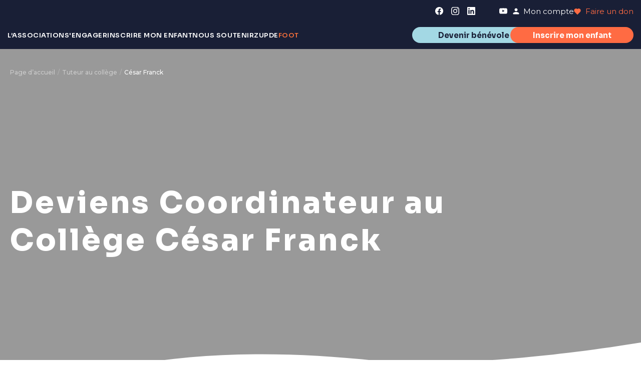

--- FILE ---
content_type: text/html; charset=UTF-8
request_url: https://zupdeco.org/colleges/cesar-franck/
body_size: 29093
content:
<!doctype html>
<html lang="fr-FR">

<head>
	<meta charset="UTF-8">
	<meta name="viewport" content="width=device-width, initial-scale=1.0, shrink-to-fit=no, maximum-scale=1">
	<link rel="preconnect" href="https://fonts.googleapis.com">
	<link rel="preconnect" href="https://fonts.gstatic.com" crossorigin>

			<meta property="og:image" content="https://zupdeco.org/wp-content/themes/zupdeco/assets/images/logo.png" />
	
	<script id="Cookiebot" src="https://consent.cookiebot.com/uc.js" data-cbid="4ade5e55-4324-4920-8fe2-5897faea1ae4" data-blockingmode="auto" type="text/javascript"></script>
	<script id="CookieDeclaration" src="https://consent.cookiebot.com/4ade5e55-4324-4920-8fe2-5897faea1ae4/cd.js" type="text/javascript" async></script>
	<script>const sc = document.createElement("script");sc.setAttribute("src", "https://don.zupdeco.org/assets/overlay.js");document.head.appendChild(sc);</script>
	<meta name='robots' content='index, follow, max-image-preview:large, max-snippet:-1, max-video-preview:-1' />
	<!-- Pixel Cat Facebook Pixel Code -->
	<script>
	!function(f,b,e,v,n,t,s){if(f.fbq)return;n=f.fbq=function(){n.callMethod?
	n.callMethod.apply(n,arguments):n.queue.push(arguments)};if(!f._fbq)f._fbq=n;
	n.push=n;n.loaded=!0;n.version='2.0';n.queue=[];t=b.createElement(e);t.async=!0;
	t.src=v;s=b.getElementsByTagName(e)[0];s.parentNode.insertBefore(t,s)}(window,
	document,'script','https://connect.facebook.net/en_US/fbevents.js' );
	fbq( 'init', '364727216420430' );fbq( 'init', '1506527964077800' );	</script>
	<!-- DO NOT MODIFY -->
	<!-- End Facebook Pixel Code -->
	
<!-- Google Tag Manager for WordPress by gtm4wp.com -->
<script data-cfasync="false" data-pagespeed-no-defer>
	var gtm4wp_datalayer_name = "dataLayer";
	var dataLayer = dataLayer || [];
</script>
<!-- End Google Tag Manager for WordPress by gtm4wp.com -->
	<!-- This site is optimized with the Yoast SEO plugin v26.1.1 - https://yoast.com/wordpress/plugins/seo/ -->
	<title>César Franck - ZUPdeCO</title>
<link data-rocket-preload as="style" href="https://fonts.googleapis.com/css2?family=Lexend+Exa%3Awght%40100%3B200%3B300%3B400%3B500%3B600%3B700%3B800%3B900&#038;amp&#038;ver=6.9&#038;family=Inter%3Awght%40400%3B500&#038;amp&#038;ver=6.9&#038;family=Montserrat%3Awght%40400%3B500%3B700%3B800%3B900&#038;amp&#038;ver=6.9&#038;family=Sora%3Awght%40400%3B500%3B600%3B700%3B800&#038;amp&#038;ver=6.9&#038;display=swap" rel="preload">
<link href="https://fonts.googleapis.com/css2?family=Lexend+Exa%3Awght%40100%3B200%3B300%3B400%3B500%3B600%3B700%3B800%3B900&#038;amp&#038;ver=6.9&#038;family=Inter%3Awght%40400%3B500&#038;amp&#038;ver=6.9&#038;family=Montserrat%3Awght%40400%3B500%3B700%3B800%3B900&#038;amp&#038;ver=6.9&#038;family=Sora%3Awght%40400%3B500%3B600%3B700%3B800&#038;amp&#038;ver=6.9&#038;display=swap" media="print" onload="this.media=&#039;all&#039;" rel="stylesheet">
<noscript><link rel="stylesheet" href="https://fonts.googleapis.com/css2?family=Lexend+Exa%3Awght%40100%3B200%3B300%3B400%3B500%3B600%3B700%3B800%3B900&#038;amp&#038;ver=6.9&#038;family=Inter%3Awght%40400%3B500&#038;amp&#038;ver=6.9&#038;family=Montserrat%3Awght%40400%3B500%3B700%3B800%3B900&#038;amp&#038;ver=6.9&#038;family=Sora%3Awght%40400%3B500%3B600%3B700%3B800&#038;amp&#038;ver=6.9&#038;display=swap"></noscript>
	<meta name="description" content="Découvrez notre mission en service civique à College César Franck" />
	<link rel="canonical" href="https://zupdeco.org/colleges/cesar-franck/" />
	<meta property="og:locale" content="en_US" />
	<meta property="og:type" content="article" />
	<meta property="og:title" content="César Franck - ZUPdeCO" />
	<meta property="og:description" content="Découvrez notre mission en service civique à College César Franck" />
	<meta property="og:url" content="https://zupdeco.org/colleges/cesar-franck/" />
	<meta property="og:site_name" content="ZUPdeCO" />
	<meta name="twitter:card" content="summary_large_image" />
	<script type="application/ld+json" class="yoast-schema-graph">{"@context":"https://schema.org","@graph":[{"@type":"WebPage","@id":"https://zupdeco.org/colleges/cesar-franck/","url":"https://zupdeco.org/colleges/cesar-franck/","name":"César Franck - ZUPdeCO","isPartOf":{"@id":"https://zupdeco.org/#website"},"datePublished":"2022-10-03T14:42:20+00:00","dateModified":"2022-11-17T12:35:22+00:00","description":"Découvrez notre mission en service civique à College César Franck","breadcrumb":{"@id":"https://zupdeco.org/colleges/cesar-franck/#breadcrumb"},"inLanguage":"en-US","potentialAction":[{"@type":"ReadAction","target":["https://zupdeco.org/colleges/cesar-franck/"]}]},{"@type":"BreadcrumbList","@id":"https://zupdeco.org/colleges/cesar-franck/#breadcrumb","itemListElement":[{"@type":"ListItem","position":1,"name":"Home","item":"https://zupdeco.org/"},{"@type":"ListItem","position":2,"name":"César Franck"}]},{"@type":"WebSite","@id":"https://zupdeco.org/#website","url":"https://zupdeco.org/","name":"ZUPdeCO","description":"","publisher":{"@id":"https://zupdeco.org/#organization"},"potentialAction":[{"@type":"SearchAction","target":{"@type":"EntryPoint","urlTemplate":"https://zupdeco.org/?s={search_term_string}"},"query-input":{"@type":"PropertyValueSpecification","valueRequired":true,"valueName":"search_term_string"}}],"inLanguage":"en-US"},{"@type":"Organization","@id":"https://zupdeco.org/#organization","name":"ZUPdeCO","url":"https://zupdeco.org/","logo":{"@type":"ImageObject","inLanguage":"en-US","@id":"https://zupdeco.org/#/schema/logo/image/","url":"https://zupdeco.org/wp-content/uploads/2022/10/logozdc.png","contentUrl":"https://zupdeco.org/wp-content/uploads/2022/10/logozdc.png","width":316,"height":70,"caption":"ZUPdeCO"},"image":{"@id":"https://zupdeco.org/#/schema/logo/image/"}}]}</script>
	<!-- / Yoast SEO plugin. -->


<link rel='dns-prefetch' href='//js-eu1.hs-scripts.com' />
<link rel='dns-prefetch' href='//www.google.com' />
<link rel='dns-prefetch' href='//www.googletagmanager.com' />
<link rel='dns-prefetch' href='//fonts.googleapis.com' />
<link href='https://fonts.gstatic.com' crossorigin rel='preconnect' />
<link rel="alternate" type="application/rss+xml" title="ZUPdeCO &raquo; Feed" href="https://zupdeco.org/feed/" />
<link rel="alternate" type="application/rss+xml" title="ZUPdeCO &raquo; Comments Feed" href="https://zupdeco.org/comments/feed/" />
<link rel="alternate" title="oEmbed (JSON)" type="application/json+oembed" href="https://zupdeco.org/wp-json/oembed/1.0/embed?url=https%3A%2F%2Fzupdeco.org%2Fcolleges%2Fcesar-franck%2F" />
<link rel="alternate" title="oEmbed (XML)" type="text/xml+oembed" href="https://zupdeco.org/wp-json/oembed/1.0/embed?url=https%3A%2F%2Fzupdeco.org%2Fcolleges%2Fcesar-franck%2F&#038;format=xml" />
<style id='wp-img-auto-sizes-contain-inline-css'>
img:is([sizes=auto i],[sizes^="auto," i]){contain-intrinsic-size:3000px 1500px}
/*# sourceURL=wp-img-auto-sizes-contain-inline-css */
</style>
<link data-minify="1" rel='stylesheet' id='formidable-css' href='https://zupdeco.org/wp-content/cache/min/1/wp-content/plugins/formidable/css/formidableforms.css?ver=1768393034' media='all' />
<style id='wp-emoji-styles-inline-css'>

	img.wp-smiley, img.emoji {
		display: inline !important;
		border: none !important;
		box-shadow: none !important;
		height: 1em !important;
		width: 1em !important;
		margin: 0 0.07em !important;
		vertical-align: -0.1em !important;
		background: none !important;
		padding: 0 !important;
	}
/*# sourceURL=wp-emoji-styles-inline-css */
</style>
<style id='wp-block-library-inline-css'>
:root{--wp-block-synced-color:#7a00df;--wp-block-synced-color--rgb:122,0,223;--wp-bound-block-color:var(--wp-block-synced-color);--wp-editor-canvas-background:#ddd;--wp-admin-theme-color:#007cba;--wp-admin-theme-color--rgb:0,124,186;--wp-admin-theme-color-darker-10:#006ba1;--wp-admin-theme-color-darker-10--rgb:0,107,160.5;--wp-admin-theme-color-darker-20:#005a87;--wp-admin-theme-color-darker-20--rgb:0,90,135;--wp-admin-border-width-focus:2px}@media (min-resolution:192dpi){:root{--wp-admin-border-width-focus:1.5px}}.wp-element-button{cursor:pointer}:root .has-very-light-gray-background-color{background-color:#eee}:root .has-very-dark-gray-background-color{background-color:#313131}:root .has-very-light-gray-color{color:#eee}:root .has-very-dark-gray-color{color:#313131}:root .has-vivid-green-cyan-to-vivid-cyan-blue-gradient-background{background:linear-gradient(135deg,#00d084,#0693e3)}:root .has-purple-crush-gradient-background{background:linear-gradient(135deg,#34e2e4,#4721fb 50%,#ab1dfe)}:root .has-hazy-dawn-gradient-background{background:linear-gradient(135deg,#faaca8,#dad0ec)}:root .has-subdued-olive-gradient-background{background:linear-gradient(135deg,#fafae1,#67a671)}:root .has-atomic-cream-gradient-background{background:linear-gradient(135deg,#fdd79a,#004a59)}:root .has-nightshade-gradient-background{background:linear-gradient(135deg,#330968,#31cdcf)}:root .has-midnight-gradient-background{background:linear-gradient(135deg,#020381,#2874fc)}:root{--wp--preset--font-size--normal:16px;--wp--preset--font-size--huge:42px}.has-regular-font-size{font-size:1em}.has-larger-font-size{font-size:2.625em}.has-normal-font-size{font-size:var(--wp--preset--font-size--normal)}.has-huge-font-size{font-size:var(--wp--preset--font-size--huge)}.has-text-align-center{text-align:center}.has-text-align-left{text-align:left}.has-text-align-right{text-align:right}.has-fit-text{white-space:nowrap!important}#end-resizable-editor-section{display:none}.aligncenter{clear:both}.items-justified-left{justify-content:flex-start}.items-justified-center{justify-content:center}.items-justified-right{justify-content:flex-end}.items-justified-space-between{justify-content:space-between}.screen-reader-text{border:0;clip-path:inset(50%);height:1px;margin:-1px;overflow:hidden;padding:0;position:absolute;width:1px;word-wrap:normal!important}.screen-reader-text:focus{background-color:#ddd;clip-path:none;color:#444;display:block;font-size:1em;height:auto;left:5px;line-height:normal;padding:15px 23px 14px;text-decoration:none;top:5px;width:auto;z-index:100000}html :where(.has-border-color){border-style:solid}html :where([style*=border-top-color]){border-top-style:solid}html :where([style*=border-right-color]){border-right-style:solid}html :where([style*=border-bottom-color]){border-bottom-style:solid}html :where([style*=border-left-color]){border-left-style:solid}html :where([style*=border-width]){border-style:solid}html :where([style*=border-top-width]){border-top-style:solid}html :where([style*=border-right-width]){border-right-style:solid}html :where([style*=border-bottom-width]){border-bottom-style:solid}html :where([style*=border-left-width]){border-left-style:solid}html :where(img[class*=wp-image-]){height:auto;max-width:100%}:where(figure){margin:0 0 1em}html :where(.is-position-sticky){--wp-admin--admin-bar--position-offset:var(--wp-admin--admin-bar--height,0px)}@media screen and (max-width:600px){html :where(.is-position-sticky){--wp-admin--admin-bar--position-offset:0px}}

/*# sourceURL=wp-block-library-inline-css */
</style><style id='global-styles-inline-css'>
:root{--wp--preset--aspect-ratio--square: 1;--wp--preset--aspect-ratio--4-3: 4/3;--wp--preset--aspect-ratio--3-4: 3/4;--wp--preset--aspect-ratio--3-2: 3/2;--wp--preset--aspect-ratio--2-3: 2/3;--wp--preset--aspect-ratio--16-9: 16/9;--wp--preset--aspect-ratio--9-16: 9/16;--wp--preset--color--black: #000000;--wp--preset--color--cyan-bluish-gray: #abb8c3;--wp--preset--color--white: #ffffff;--wp--preset--color--pale-pink: #f78da7;--wp--preset--color--vivid-red: #cf2e2e;--wp--preset--color--luminous-vivid-orange: #ff6900;--wp--preset--color--luminous-vivid-amber: #fcb900;--wp--preset--color--light-green-cyan: #7bdcb5;--wp--preset--color--vivid-green-cyan: #00d084;--wp--preset--color--pale-cyan-blue: #8ed1fc;--wp--preset--color--vivid-cyan-blue: #171f38;--wp--preset--color--vivid-purple: #9b51e0;--wp--preset--color--blue-zupdeco: #171F38;--wp--preset--color--orange-zupdeco: #ff6b43;--wp--preset--gradient--vivid-cyan-blue-to-vivid-purple: linear-gradient(135deg,rgb(6,147,227) 0%,rgb(155,81,224) 100%);--wp--preset--gradient--light-green-cyan-to-vivid-green-cyan: linear-gradient(135deg,rgb(122,220,180) 0%,rgb(0,208,130) 100%);--wp--preset--gradient--luminous-vivid-amber-to-luminous-vivid-orange: linear-gradient(135deg,rgb(252,185,0) 0%,rgb(255,105,0) 100%);--wp--preset--gradient--luminous-vivid-orange-to-vivid-red: linear-gradient(135deg,rgb(255,105,0) 0%,rgb(207,46,46) 100%);--wp--preset--gradient--very-light-gray-to-cyan-bluish-gray: linear-gradient(135deg,rgb(238,238,238) 0%,rgb(169,184,195) 100%);--wp--preset--gradient--cool-to-warm-spectrum: linear-gradient(135deg,rgb(74,234,220) 0%,rgb(151,120,209) 20%,rgb(207,42,186) 40%,rgb(238,44,130) 60%,rgb(251,105,98) 80%,rgb(254,248,76) 100%);--wp--preset--gradient--blush-light-purple: linear-gradient(135deg,rgb(255,206,236) 0%,rgb(152,150,240) 100%);--wp--preset--gradient--blush-bordeaux: linear-gradient(135deg,rgb(254,205,165) 0%,rgb(254,45,45) 50%,rgb(107,0,62) 100%);--wp--preset--gradient--luminous-dusk: linear-gradient(135deg,rgb(255,203,112) 0%,rgb(199,81,192) 50%,rgb(65,88,208) 100%);--wp--preset--gradient--pale-ocean: linear-gradient(135deg,rgb(255,245,203) 0%,rgb(182,227,212) 50%,rgb(51,167,181) 100%);--wp--preset--gradient--electric-grass: linear-gradient(135deg,rgb(202,248,128) 0%,rgb(113,206,126) 100%);--wp--preset--gradient--midnight: linear-gradient(135deg,rgb(2,3,129) 0%,rgb(40,116,252) 100%);--wp--preset--font-size--small: 13px;--wp--preset--font-size--medium: 20px;--wp--preset--font-size--large: 36px;--wp--preset--font-size--x-large: 42px;--wp--preset--spacing--20: 0.44rem;--wp--preset--spacing--30: 0.67rem;--wp--preset--spacing--40: 1rem;--wp--preset--spacing--50: 1.5rem;--wp--preset--spacing--60: 2.25rem;--wp--preset--spacing--70: 3.38rem;--wp--preset--spacing--80: 5.06rem;--wp--preset--shadow--natural: 6px 6px 9px rgba(0, 0, 0, 0.2);--wp--preset--shadow--deep: 12px 12px 50px rgba(0, 0, 0, 0.4);--wp--preset--shadow--sharp: 6px 6px 0px rgba(0, 0, 0, 0.2);--wp--preset--shadow--outlined: 6px 6px 0px -3px rgb(255, 255, 255), 6px 6px rgb(0, 0, 0);--wp--preset--shadow--crisp: 6px 6px 0px rgb(0, 0, 0);}:where(.is-layout-flex){gap: 0.5em;}:where(.is-layout-grid){gap: 0.5em;}body .is-layout-flex{display: flex;}.is-layout-flex{flex-wrap: wrap;align-items: center;}.is-layout-flex > :is(*, div){margin: 0;}body .is-layout-grid{display: grid;}.is-layout-grid > :is(*, div){margin: 0;}:where(.wp-block-columns.is-layout-flex){gap: 2em;}:where(.wp-block-columns.is-layout-grid){gap: 2em;}:where(.wp-block-post-template.is-layout-flex){gap: 1.25em;}:where(.wp-block-post-template.is-layout-grid){gap: 1.25em;}.has-black-color{color: var(--wp--preset--color--black) !important;}.has-cyan-bluish-gray-color{color: var(--wp--preset--color--cyan-bluish-gray) !important;}.has-white-color{color: var(--wp--preset--color--white) !important;}.has-pale-pink-color{color: var(--wp--preset--color--pale-pink) !important;}.has-vivid-red-color{color: var(--wp--preset--color--vivid-red) !important;}.has-luminous-vivid-orange-color{color: var(--wp--preset--color--luminous-vivid-orange) !important;}.has-luminous-vivid-amber-color{color: var(--wp--preset--color--luminous-vivid-amber) !important;}.has-light-green-cyan-color{color: var(--wp--preset--color--light-green-cyan) !important;}.has-vivid-green-cyan-color{color: var(--wp--preset--color--vivid-green-cyan) !important;}.has-pale-cyan-blue-color{color: var(--wp--preset--color--pale-cyan-blue) !important;}.has-vivid-cyan-blue-color{color: var(--wp--preset--color--vivid-cyan-blue) !important;}.has-vivid-purple-color{color: var(--wp--preset--color--vivid-purple) !important;}.has-black-background-color{background-color: var(--wp--preset--color--black) !important;}.has-cyan-bluish-gray-background-color{background-color: var(--wp--preset--color--cyan-bluish-gray) !important;}.has-white-background-color{background-color: var(--wp--preset--color--white) !important;}.has-pale-pink-background-color{background-color: var(--wp--preset--color--pale-pink) !important;}.has-vivid-red-background-color{background-color: var(--wp--preset--color--vivid-red) !important;}.has-luminous-vivid-orange-background-color{background-color: var(--wp--preset--color--luminous-vivid-orange) !important;}.has-luminous-vivid-amber-background-color{background-color: var(--wp--preset--color--luminous-vivid-amber) !important;}.has-light-green-cyan-background-color{background-color: var(--wp--preset--color--light-green-cyan) !important;}.has-vivid-green-cyan-background-color{background-color: var(--wp--preset--color--vivid-green-cyan) !important;}.has-pale-cyan-blue-background-color{background-color: var(--wp--preset--color--pale-cyan-blue) !important;}.has-vivid-cyan-blue-background-color{background-color: var(--wp--preset--color--vivid-cyan-blue) !important;}.has-vivid-purple-background-color{background-color: var(--wp--preset--color--vivid-purple) !important;}.has-black-border-color{border-color: var(--wp--preset--color--black) !important;}.has-cyan-bluish-gray-border-color{border-color: var(--wp--preset--color--cyan-bluish-gray) !important;}.has-white-border-color{border-color: var(--wp--preset--color--white) !important;}.has-pale-pink-border-color{border-color: var(--wp--preset--color--pale-pink) !important;}.has-vivid-red-border-color{border-color: var(--wp--preset--color--vivid-red) !important;}.has-luminous-vivid-orange-border-color{border-color: var(--wp--preset--color--luminous-vivid-orange) !important;}.has-luminous-vivid-amber-border-color{border-color: var(--wp--preset--color--luminous-vivid-amber) !important;}.has-light-green-cyan-border-color{border-color: var(--wp--preset--color--light-green-cyan) !important;}.has-vivid-green-cyan-border-color{border-color: var(--wp--preset--color--vivid-green-cyan) !important;}.has-pale-cyan-blue-border-color{border-color: var(--wp--preset--color--pale-cyan-blue) !important;}.has-vivid-cyan-blue-border-color{border-color: var(--wp--preset--color--vivid-cyan-blue) !important;}.has-vivid-purple-border-color{border-color: var(--wp--preset--color--vivid-purple) !important;}.has-vivid-cyan-blue-to-vivid-purple-gradient-background{background: var(--wp--preset--gradient--vivid-cyan-blue-to-vivid-purple) !important;}.has-light-green-cyan-to-vivid-green-cyan-gradient-background{background: var(--wp--preset--gradient--light-green-cyan-to-vivid-green-cyan) !important;}.has-luminous-vivid-amber-to-luminous-vivid-orange-gradient-background{background: var(--wp--preset--gradient--luminous-vivid-amber-to-luminous-vivid-orange) !important;}.has-luminous-vivid-orange-to-vivid-red-gradient-background{background: var(--wp--preset--gradient--luminous-vivid-orange-to-vivid-red) !important;}.has-very-light-gray-to-cyan-bluish-gray-gradient-background{background: var(--wp--preset--gradient--very-light-gray-to-cyan-bluish-gray) !important;}.has-cool-to-warm-spectrum-gradient-background{background: var(--wp--preset--gradient--cool-to-warm-spectrum) !important;}.has-blush-light-purple-gradient-background{background: var(--wp--preset--gradient--blush-light-purple) !important;}.has-blush-bordeaux-gradient-background{background: var(--wp--preset--gradient--blush-bordeaux) !important;}.has-luminous-dusk-gradient-background{background: var(--wp--preset--gradient--luminous-dusk) !important;}.has-pale-ocean-gradient-background{background: var(--wp--preset--gradient--pale-ocean) !important;}.has-electric-grass-gradient-background{background: var(--wp--preset--gradient--electric-grass) !important;}.has-midnight-gradient-background{background: var(--wp--preset--gradient--midnight) !important;}.has-small-font-size{font-size: var(--wp--preset--font-size--small) !important;}.has-medium-font-size{font-size: var(--wp--preset--font-size--medium) !important;}.has-large-font-size{font-size: var(--wp--preset--font-size--large) !important;}.has-x-large-font-size{font-size: var(--wp--preset--font-size--x-large) !important;}
/*# sourceURL=global-styles-inline-css */
</style>

<style id='classic-theme-styles-inline-css'>
/*! This file is auto-generated */
.wp-block-button__link{color:#fff;background-color:#32373c;border-radius:9999px;box-shadow:none;text-decoration:none;padding:calc(.667em + 2px) calc(1.333em + 2px);font-size:1.125em}.wp-block-file__button{background:#32373c;color:#fff;text-decoration:none}
/*# sourceURL=/wp-includes/css/classic-themes.min.css */
</style>
<link data-minify="1" rel='stylesheet' id='css/e2pdf.frontend.global-css' href='https://zupdeco.org/wp-content/cache/min/1/wp-content/plugins/e2pdf/css/e2pdf.frontend.global.css?ver=1768393034' media='all' />
<link data-minify="1" rel='stylesheet' id='zupdeco-style-css' href='https://zupdeco.org/wp-content/cache/min/1/wp-content/themes/zupdeco/style.css?ver=1768393034' media='all' />




<link rel='stylesheet' id='bootstrap-css' href='https://zupdeco.org/wp-content/themes/zupdeco/assets/css/bootstrap.min.css?ver=6.9' media='all' />
<link data-minify="1" rel='stylesheet' id='swiper-css' href='https://zupdeco.org/wp-content/cache/min/1/wp-content/themes/zupdeco/assets/css/swiper-bundle.min.css?ver=1768393034' media='all' />
<link rel='stylesheet' id='intlTelInput-css' href='https://zupdeco.org/wp-content/themes/zupdeco/assets/css/intlTelInput.min.css?ver=6.9' media='all' />
<link data-minify="1" rel='stylesheet' id='nativejs-select-css' href='https://zupdeco.org/wp-content/cache/min/1/wp-content/themes/zupdeco/assets/css/nativejs-select.css?ver=1768393035' media='all' />
<link data-minify="1" rel='stylesheet' id='photoswipe-css' href='https://zupdeco.org/wp-content/cache/min/1/wp-content/themes/zupdeco/assets/css/photoswipe.css?ver=1768393039' media='all' />
<link data-minify="1" rel='stylesheet' id='style-css' href='https://zupdeco.org/wp-content/cache/min/1/wp-content/themes/zupdeco/assets/css/style.css?ver=1768393035' media='all' />
<script src="https://zupdeco.org/wp-content/themes/zupdeco/assets/js/jquery.min.js?ver=6.9" id="jquery-core-js"></script>
<script data-minify="1" src="https://zupdeco.org/wp-content/cache/min/1/wp-content/plugins/e2pdf/js/e2pdf.frontend.js?ver=1768393035" id="js/e2pdf.frontend-js"></script>

<!-- Google tag (gtag.js) snippet added by Site Kit -->
<!-- Google Analytics snippet added by Site Kit -->
<script src="https://www.googletagmanager.com/gtag/js?id=GT-NBQCQCT" id="google_gtagjs-js" async></script>
<script id="google_gtagjs-js-after">
window.dataLayer = window.dataLayer || [];function gtag(){dataLayer.push(arguments);}
gtag("set","linker",{"domains":["zupdeco.org"]});
gtag("js", new Date());
gtag("set", "developer_id.dZTNiMT", true);
gtag("config", "GT-NBQCQCT");
//# sourceURL=google_gtagjs-js-after
</script>
<link rel="https://api.w.org/" href="https://zupdeco.org/wp-json/" /><link rel="alternate" title="JSON" type="application/json" href="https://zupdeco.org/wp-json/wp/v2/colleges/1785" /><link rel="EditURI" type="application/rsd+xml" title="RSD" href="https://zupdeco.org/xmlrpc.php?rsd" />
<meta name="generator" content="WordPress 6.9" />
<link rel='shortlink' href='https://zupdeco.org/?p=1785' />
<meta name="generator" content="Site Kit by Google 1.164.0" />			<!-- DO NOT COPY THIS SNIPPET! Start of Page Analytics Tracking for HubSpot WordPress plugin v11.3.21-->
			<script class="hsq-set-content-id" data-content-id="blog-post">
				var _hsq = _hsq || [];
				_hsq.push(["setContentType", "blog-post"]);
			</script>
			<!-- DO NOT COPY THIS SNIPPET! End of Page Analytics Tracking for HubSpot WordPress plugin -->
			
<!-- Google Tag Manager for WordPress by gtm4wp.com -->
<!-- GTM Container placement set to automatic -->
<script data-cfasync="false" data-pagespeed-no-defer>
	var dataLayer_content = {"pagePostType":"colleges","pagePostType2":"single-colleges","pagePostAuthor":"admin"};
	dataLayer.push( dataLayer_content );
</script>
<script data-cfasync="false" data-pagespeed-no-defer>
(function(w,d,s,l,i){w[l]=w[l]||[];w[l].push({'gtm.start':
new Date().getTime(),event:'gtm.js'});var f=d.getElementsByTagName(s)[0],
j=d.createElement(s),dl=l!='dataLayer'?'&l='+l:'';j.async=true;j.src=
'//www.googletagmanager.com/gtm.js?id='+i+dl;f.parentNode.insertBefore(j,f);
})(window,document,'script','dataLayer','GTM-W95VM8M');
</script>
<!-- End Google Tag Manager for WordPress by gtm4wp.com --><link rel="icon" href="https://zupdeco.org/wp-content/uploads/2022/10/ZUPDECO_favicon.svg" sizes="32x32" />
<link rel="icon" href="https://zupdeco.org/wp-content/uploads/2022/10/ZUPDECO_favicon.svg" sizes="192x192" />
<link rel="apple-touch-icon" href="https://zupdeco.org/wp-content/uploads/2022/10/ZUPDECO_favicon.svg" />
<meta name="msapplication-TileImage" content="https://zupdeco.org/wp-content/uploads/2022/10/ZUPDECO_favicon.svg" />
<noscript><style id="rocket-lazyload-nojs-css">.rll-youtube-player, [data-lazy-src]{display:none !important;}</style></noscript>
<meta name="generator" content="WP Rocket 3.20.0.2" data-wpr-features="wpr_minify_js wpr_lazyload_images wpr_image_dimensions wpr_minify_css wpr_preload_links wpr_desktop" /></head>

<body>
	
<!-- GTM Container placement set to automatic -->
<!-- Google Tag Manager (noscript) -->
				<noscript><iframe src="https://www.googletagmanager.com/ns.html?id=GTM-W95VM8M" height="0" width="0" style="display:none;visibility:hidden" aria-hidden="true"></iframe></noscript>
<!-- End Google Tag Manager (noscript) -->	<div data-rocket-location-hash="46b5ec384d1573651fcf9e2729907712" class="wrapper">
<!--		<div class="preloader">-->
<!--			<div class="preloader-icons">-->
<!--				<div class="preloader-icons__top"><img src="--><!--/assets/images/preload-1.svg" alt=""></div>-->
<!--				<div class="preloader-icons__bot"> <img src="--><!--/assets/images/preload-2.svg" alt=""></div>-->
<!--			</div>-->
<!--		</div>-->
        <header data-rocket-location-hash="e04a1d2c6cea256152f41f7049046fd5" class="header">
            <div data-rocket-location-hash="ea4dc7b73fb421dd01eafd6d45ea2cca" class="header-contacts">
                <div data-rocket-location-hash="a07ea42f7826adb30ee53f29399bc39c" class="container">
                    <div class="header-logo">
                        <a href="https://zupdeco.org"><img width="158" height="35" src="data:image/svg+xml,%3Csvg%20xmlns='http://www.w3.org/2000/svg'%20viewBox='0%200%20158%2035'%3E%3C/svg%3E" alt="logo" data-lazy-src="https://zupdeco.org/wp-content/uploads/2022/09/logo.svg"><noscript><img width="158" height="35" src="https://zupdeco.org/wp-content/uploads/2022/09/logo.svg" alt="logo"></noscript></a>
                    </div>
                    <div class="header__block-flex">
                        <div class="header-soc">
							                                <a href="https://fr-fr.facebook.com/zupdeco/" target="_blank" rel="noreferrer noopener" role="link">
																			<svg xmlns="http://www.w3.org/2000/svg" width="40" height="40" viewBox="0 0 40 40" fill="none">
  <g clip-path="url(#clip0_1091_4194)">
    <path d="M40 20C40 8.9543 31.0457 0 20 0C8.9543 0 0 8.9543 0 20C0 29.9824 7.31367 38.2566 16.875 39.757V25.7813H11.7969V20H16.875V15.5938C16.875 10.5813 19.8609 7.8125 24.4293 7.8125C26.6168 7.8125 28.9062 8.20313 28.9062 8.20313V13.125H26.3844C23.9 13.125 23.125 14.6668 23.125 16.25V20H28.6719L27.7852 25.7813H23.125V39.757C32.6863 38.2566 40 29.9824 40 20Z" fill="#fff"></path>
  </g>
  <defs>
    <clipPath id="clip0_1091_4194">
      <rect width="40" height="40" fill="white"></rect>
    </clipPath>
  </defs>
</svg>
									                                </a>
							                                <a href="https://www.instagram.com/zupdeco/?hl=fr" target="_blank" rel="noreferrer noopener" role="link">
																			<svg xmlns="http://www.w3.org/2000/svg" width="39" height="40" viewBox="0 0 39 40" fill="none">
  <g clip-path="url(#clip0_1091_4196)">
    <path d="M19.5 3.60156C24.7102 3.60156 25.3272 3.625 27.3762 3.71875C29.2805 3.80469 30.3088 4.13281 30.9943 4.40625C31.9008 4.76563 32.5559 5.20313 33.2338 5.89844C33.9193 6.60156 34.3383 7.26563 34.6887 8.19531C34.9553 8.89844 35.2752 9.96094 35.359 11.9062C35.4504 14.0156 35.4732 14.6484 35.4732 19.9844C35.4732 25.3281 35.4504 25.9609 35.359 28.0625C35.2752 30.0156 34.9553 31.0703 34.6887 31.7734C34.3383 32.7031 33.9117 33.375 33.2338 34.0703C32.5482 34.7734 31.9008 35.2031 30.9943 35.5625C30.3088 35.8359 29.2729 36.1641 27.3762 36.25C25.3195 36.3438 24.7025 36.3672 19.5 36.3672C14.2898 36.3672 13.6729 36.3438 11.6238 36.25C9.71953 36.1641 8.69121 35.8359 8.00566 35.5625C7.09922 35.2031 6.44414 34.7656 5.76621 34.0703C5.08066 33.3672 4.66172 32.7031 4.31133 31.7734C4.04473 31.0703 3.7248 30.0078 3.64102 28.0625C3.54961 25.9531 3.52676 25.3203 3.52676 19.9844C3.52676 14.6406 3.54961 14.0078 3.64102 11.9062C3.7248 9.95312 4.04473 8.89844 4.31133 8.19531C4.66172 7.26563 5.08828 6.59375 5.76621 5.89844C6.45176 5.19531 7.09922 4.76563 8.00566 4.40625C8.69121 4.13281 9.72715 3.80469 11.6238 3.71875C13.6729 3.625 14.2898 3.60156 19.5 3.60156ZM19.5 0C14.2061 0 13.5434 0.0234375 11.4639 0.117188C9.39199 0.210938 7.96758 0.554687 6.73359 1.04688C5.44629 1.5625 4.35703 2.24219 3.27539 3.35938C2.18613 4.46875 1.52344 5.58594 1.0207 6.89844C0.54082 8.17188 0.205664 9.625 0.114258 11.75C0.0228516 13.8906 0 14.5703 0 20C0 25.4297 0.0228516 26.1094 0.114258 28.2422C0.205664 30.3672 0.54082 31.8281 1.0207 33.0938C1.52344 34.4141 2.18613 35.5312 3.27539 36.6406C4.35703 37.75 5.44629 38.4375 6.72598 38.9453C7.96758 39.4375 9.38438 39.7812 11.4563 39.875C13.5357 39.9688 14.1984 39.9922 19.4924 39.9922C24.7863 39.9922 25.449 39.9688 27.5285 39.875C29.6004 39.7812 31.0248 39.4375 32.2588 38.9453C33.5385 38.4375 34.6277 37.75 35.7094 36.6406C36.791 35.5312 37.4613 34.4141 37.9564 33.1016C38.4363 31.8281 38.7715 30.375 38.8629 28.25C38.9543 26.1172 38.9771 25.4375 38.9771 20.0078C38.9771 14.5781 38.9543 13.8984 38.8629 11.7656C38.7715 9.64063 38.4363 8.17969 37.9564 6.91406C37.4766 5.58594 36.8139 4.46875 35.7246 3.35938C34.643 2.25 33.5537 1.5625 32.274 1.05469C31.0324 0.5625 29.6156 0.21875 27.5438 0.125C25.4566 0.0234375 24.7939 0 19.5 0Z" fill="#fff"></path>
    <path d="M19.501 9.72656C13.9709 9.72656 9.48438 14.3281 9.48438 20C9.48438 25.6719 13.9709 30.2734 19.501 30.2734C25.0311 30.2734 29.5176 25.6719 29.5176 20C29.5176 14.3281 25.0311 9.72656 19.501 9.72656ZM19.501 26.6641C15.9133 26.6641 13.0035 23.6797 13.0035 20C13.0035 16.3203 15.9133 13.3359 19.501 13.3359C23.0887 13.3359 25.9984 16.3203 25.9984 20C25.9984 23.6797 23.0887 26.6641 19.501 26.6641Z" fill="#fff"></path>
    <path d="M32.2551 9.32032C32.2551 10.6484 31.2039 11.7188 29.9166 11.7188C28.6217 11.7188 27.5781 10.6406 27.5781 9.32032C27.5781 7.99219 28.6293 6.92188 29.9166 6.92188C31.2039 6.92188 32.2551 8 32.2551 9.32032Z" fill="#fff"></path>
  </g>
  <defs>
    <clipPath id="clip0_1091_4196">
      <rect width="39" height="40" fill="white"></rect>
    </clipPath>
  </defs>
</svg>
									                                </a>
							                                <a href="https://fr.linkedin.com/company/zupdeco" target="_blank" rel="noreferrer noopener" role="link">
																			<svg xmlns="http://www.w3.org/2000/svg" width="40" height="40" viewBox="0 0 40 40" fill="none">
  <g clip-path="url(#clip0_1091_4197)">
    <path d="M37.0391 0H2.95312C1.32031 0 0 1.28906 0 2.88281V37.1094C0 38.7031 1.32031 40 2.95312 40H37.0391C38.6719 40 40 38.7031 40 37.1172V2.88281C40 1.28906 38.6719 0 37.0391 0ZM11.8672 34.0859H5.92969V14.9922H11.8672V34.0859ZM8.89844 12.3906C6.99219 12.3906 5.45312 10.8516 5.45312 8.95312C5.45312 7.05469 6.99219 5.51562 8.89844 5.51562C10.7969 5.51562 12.3359 7.05469 12.3359 8.95312C12.3359 10.8438 10.7969 12.3906 8.89844 12.3906ZM34.0859 34.0859H28.1562V24.8047C28.1562 22.5938 28.1172 19.7422 25.0703 19.7422C21.9844 19.7422 21.5156 22.1562 21.5156 24.6484V34.0859H15.5938V14.9922H21.2812V17.6016H21.3594C22.1484 16.1016 24.0859 14.5156 26.9688 14.5156C32.9766 14.5156 34.0859 18.4688 34.0859 23.6094V34.0859Z" fill="#fff"></path>
  </g>
  <defs>
    <clipPath id="clip0_1091_4197">
      <rect width="40" height="40" fill="white"></rect>
    </clipPath>
  </defs>
</svg>
									                                </a>
							                                <a href="https://www.tiktok.com/@zupdeco" target="_blank" rel="noreferrer noopener" role="link">
																			<svg xmlns="http://www.w3.org/2000/svg" xmlns:xlink="http://www.w3.org/1999/xlink" version="1.1" id="Calque_1" x="0px" y="0px" viewBox="7 7 17 17" xml:space="preserve">
<style type="text/css">
	.st0{fill:#FFFFFF;}
</style>
<path class="st0" d="M18.3,7h-2.8v11.2c0,1.3-1.1,2.4-2.4,2.4s-2.4-1.1-2.4-2.4s1-2.4,2.3-2.4V13c-2.7,0-5,2.3-5,5.2  s2.3,5.2,5.2,5.2s5.2-2.4,5.2-5.2v-5.7c1,0.8,2.3,1.2,3.7,1.2v-2.8C19.9,10.8,18.3,9.1,18.3,7z"/>
</svg>									                                </a>
							                                <a href="https://youtube.com/user/AssoZupdeCo" target="_blank" rel="noreferrer noopener" role="link">
																			<svg xmlns="http://www.w3.org/2000/svg" width="40" height="40" viewBox="0 0 40 40" fill="none">
  <path d="M39.6016 12C39.6016 12 39.2109 9.24219 38.0078 8.03125C36.4844 6.4375 34.7812 6.42969 34 6.33594C28.4063 5.92969 20.0078 5.92969 20.0078 5.92969H19.9922C19.9922 5.92969 11.5938 5.92969 6 6.33594C5.21875 6.42969 3.51562 6.4375 1.99219 8.03125C0.789063 9.24219 0.40625 12 0.40625 12C0.40625 12 0 15.2422 0 18.4766V21.5078C0 24.7422 0.398437 27.9844 0.398437 27.9844C0.398437 27.9844 0.789062 30.7422 1.98437 31.9531C3.50781 33.5469 5.50781 33.4922 6.39844 33.6641C9.60156 33.9688 20 34.0625 20 34.0625C20 34.0625 28.4063 34.0469 34 33.6484C34.7812 33.5547 36.4844 33.5469 38.0078 31.9531C39.2109 30.7422 39.6016 27.9844 39.6016 27.9844C39.6016 27.9844 40 24.75 40 21.5078V18.4766C40 15.2422 39.6016 12 39.6016 12ZM15.8672 25.1875V13.9453L26.6719 19.5859L15.8672 25.1875Z" fill="#fff"></path>
</svg>
									                                </a>
							                        </div>
						                            <div class="mon-espace">
                                <a class="button" href="https://plateforme.zupdeco.org" target="_blank">
                                    <svg xmlns="http://www.w3.org/2000/svg" width="17" height="16" viewBox="0 0 17 16" fill="none">
                                        <path d="M8.49984 7.99996C9.97317 7.99996 11.1665 6.80663 11.1665 5.33329C11.1665 3.85996 9.97317 2.66663 8.49984 2.66663C7.0265 2.66663 5.83317 3.85996 5.83317 5.33329C5.83317 6.80663 7.0265 7.99996 8.49984 7.99996ZM8.49984 9.33329C6.71984 9.33329 3.1665 10.2266 3.1665 12V12.6666C3.1665 13.0333 3.4665 13.3333 3.83317 13.3333H13.1665C13.5332 13.3333 13.8332 13.0333 13.8332 12.6666V12C13.8332 10.2266 10.2798 9.33329 8.49984 9.33329Z" />
                                    </svg>
									Mon compte                                </a>
                            </div>
																			                            <a id="faire-un-don-btn" class="main-menu__button theme-bordered rgive-button" href="https://don.zupdeco.org/faire-un-don/" target="_blank">
                                <svg width="14" height="13" viewBox="0 0 14 13" fill="none" xmlns="http://www.w3.org/2000/svg">
                                    <path d="M7.00068 1.01937C7.76254 0.337812 8.75642 -0.0262077 9.77826 0.00205954C10.8001 0.0303268 11.7723 0.448736 12.4953 1.17138C13.2176 1.8935 13.6362 2.86454 13.6655 3.88543C13.6947 4.90633 13.3324 5.89974 12.6527 6.66204L6.99935 12.3234L1.34735 6.66204C0.666852 5.89935 0.30415 4.90508 0.333705 3.88336C0.363261 2.86165 0.782831 1.89001 1.50628 1.16793C2.22972 0.445846 3.20215 0.0281119 4.22392 0.000486135C5.24569 -0.0271397 6.23927 0.337439 7.00068 1.01937Z" fill="#FF6B43"/>
                                </svg>
								Faire un don</a>
						                    </div>
                </div>
            </div>
            <div data-rocket-location-hash="e6eb6fcccd8ab4e0754c54f80a5d14c0" class="container">
                <div class="header-block">
                    <div class="header-logo">
                        <a href="https://zupdeco.org"><img width="158" height="35" src="data:image/svg+xml,%3Csvg%20xmlns='http://www.w3.org/2000/svg'%20viewBox='0%200%20158%2035'%3E%3C/svg%3E" alt="logo" data-lazy-src="https://zupdeco.org/wp-content/uploads/2022/09/logo.svg"><noscript><img width="158" height="35" src="https://zupdeco.org/wp-content/uploads/2022/09/logo.svg" alt="logo"></noscript></a>
                    </div>
											                        <a id="header-faire-un-don-btn" class="header-faire-un-don my-btn-primary rgive-button" href="https://don.zupdeco.org/faire-un-don/" target="_blank">
                            <svg width="14" height="13" viewBox="0 0 14 13" fill="none" xmlns="http://www.w3.org/2000/svg">
                                <path d="M7.00068 1.01937C7.76254 0.337812 8.75642 -0.0262077 9.77826 0.00205954C10.8001 0.0303268 11.7723 0.448736 12.4953 1.17138C13.2176 1.8935 13.6362 2.86454 13.6655 3.88543C13.6947 4.90633 13.3324 5.89974 12.6527 6.66204L6.99935 12.3234L1.34735 6.66204C0.666852 5.89935 0.30415 4.90508 0.333705 3.88336C0.363261 2.86165 0.782831 1.89001 1.50628 1.16793C2.22972 0.445846 3.20215 0.0281119 4.22392 0.000486135C5.24569 -0.0271397 6.23927 0.337439 7.00068 1.01937Z" fill="#ffffff"></path>
                            </svg>
							Faire un don                        </a>
					                    <div class="mon-espace-header-mobiile">
						                            <a class="button mon-espace" href="https://plateforme.zupdeco.org" target="_blank">
                                <svg xmlns="http://www.w3.org/2000/svg" width="17" height="16" viewBox="0 0 17 16" fill="none">
                                    <path d="M8.49984 7.99996C9.97317 7.99996 11.1665 6.80663 11.1665 5.33329C11.1665 3.85996 9.97317 2.66663 8.49984 2.66663C7.0265 2.66663 5.83317 3.85996 5.83317 5.33329C5.83317 6.80663 7.0265 7.99996 8.49984 7.99996ZM8.49984 9.33329C6.71984 9.33329 3.1665 10.2266 3.1665 12V12.6666C3.1665 13.0333 3.4665 13.3333 3.83317 13.3333H13.1665C13.5332 13.3333 13.8332 13.0333 13.8332 12.6666V12C13.8332 10.2266 10.2798 9.33329 8.49984 9.33329Z" />
                                </svg>
                            </a>
						                    </div>
                    <div class="header-menu">
                        <div class="header__part d-hid header__toggle">
                            <div class="menu-toggle-cont"><span class="menu-toggle"></span></div>
                            <div class="fixed-menu" id="nav">
                                <ul class="main-menu">
									<li class="main-menu__item main-menu__dropdown">
											<span class="main-menu__link main-link__dropdown" >
												L’association
												<button> </button>
											</span><div class="submenu"><div class="submenu-group-wrap"><div class="submenu-group">
													<div class="submenu-group__title">
														<span>ZUPdeCO</span>
														<ul><li class="submenu-item"> <a class="submenu-link" href="https://zupdeco.org/decouvrez-lassociation-zupde-co/">Qui sommes-nous?</a></li><li class="submenu-item"> <a class="submenu-link" href="https://zupdeco.org/notre-mission/">Notre mission</a></li></ul></div></div><div class="submenu-group">
													<div class="submenu-group__title">
														<span>Autres</span>
														<ul><li class="submenu-item"> <a class="submenu-link" href="https://zupdeco.org/recrutement/">Recrutement</a></li><li class="submenu-item"> <a class="submenu-link" href="https://zupdeco.org/blog/">Actualités</a></li></ul></div></div></div></div></li><li class="main-menu__item main-menu__dropdown">
											<span class="main-menu__link main-link__dropdown" >
												S'engager
												<button> </button>
											</span><div class="submenu"><div class="submenu-group-wrap"><div class="submenu-group">
													<div class="submenu-group__title">
														<span>Pour une mission de</span>
														<ul><li class="submenu-item"> <a class="submenu-link" href="https://zupdeco.org/devenir-benevole/">Bénévolat</a></li><li class="submenu-item"> <a class="submenu-link" href="https://zupdeco.org/volontaire-en-service-civique/">Volontariat en Service Civique</a></li></ul></div></div></div></div></li><li class="main-menu__item main-menu__dropdown">
											<span class="main-menu__link main-link__dropdown" >
												Inscrire mon enfant
												<button> </button>
											</span><div class="submenu"><div class="submenu-group-wrap"><div class="submenu-group">
													<div class="submenu-group__title">
														<span>Pour du soutien</span>
														<ul><li class="submenu-item"> <a class="submenu-link" href="https://zupdeco.org/soutien-scolaire-en-ligne/">En visio</a></li><li class="submenu-item"> <a class="submenu-link" href="https://zupdeco.org/tutorat-solidaire/">Au collège</a></li></ul></div></div><div class="submenu-group">
													<div class="submenu-group__title">
														<span>En savoir plus</span>
														<ul><li class="submenu-item"> <a class="submenu-link" href="https://zupdeco.org/soutien-scolaire-gratuit/">Comment se passe l’inscription?</a></li></ul></div></div></div></div></li><li class="main-menu__item main-menu__dropdown">
											<span class="main-menu__link main-link__dropdown" >
												Nous soutenir
												<button> </button>
											</span><div class="submenu"><div class="submenu-group-wrap"><div class="submenu-group">
													<div class="submenu-group__title">
														<span>Soutenir ZUPDeCO</span>
														<ul><li class="submenu-item"> <a class="submenu-link" href="https://zupdeco.org/nous-soutenir/">Comment nous soutenir?</a></li></ul></div></div><div class="submenu-group">
													<div class="submenu-group__title">
														<span>Je suis</span>
														<ul><li class="submenu-item"> <a class="submenu-link" href="https://don.zupdeco.org">Particulier</a></li><li class="submenu-item"> <a class="submenu-link" href="https://zupdeco.org/entreprise/">Entreprise</a></li><li class="submenu-item"> <a class="submenu-link" href="https://zupdeco.org/etablissement-superieur/">Établissement Supérieur</a></li><li class="submenu-item"> <a class="submenu-link" href="https://zupdeco.org/bailleurs-sociaux/">Bailleur social</a></li><li class="submenu-item"> <a class="submenu-link" href="https://zupdeco.org/collectivites-institutions/">Collectivité & institution</a></li></ul></div></div></div></div></li>									<li class="main-menu__item"><a class="main-menu__link cursor" href="https://zupdeco.org/zupdefoot/">Zupde <span>foot</span></a></li>
									                                        <li class="main-menu__item main-menu__item-button">
                                            <a id="become-volunteer-btn" class="main-menu__button" href="https://eu1.hubs.ly/H0nFwvm0" target="_self">Devenir bénévole</a>
                                        </li>
									                                    <li class="main-menu__item main-menu__item-button">
                                        <a id="become-volunteer-btn" class="main-menu__button" href="https://plateforme.zupdeco.org/register" target="_blank">Inscrire mon enfant</a>
                                    </li>
                                    <div class="main-starter-screen_indent">
                                        <svg viewBox="0 0 1920 174" fill="none" xmlns="http://www.w3.org/2000/svg">
                                            <path d="M1128.86 55C695.809 8.47238 350.36 43 0 174H1920V0C1515.12 66 1231.25 66 1128.86 55Z" fill="white"></path>
                                        </svg>
                                    </div>
                                </ul>
                            </div>
                        </div>
                    </div>
                </div>
            </div>
        </header>
		<main data-rocket-location-hash="61a8695d984fb2d22e76de12b23699d5" class="college-main-section">
			<div data-rocket-location-hash="3d932e73a73f6b044842118e5b33c73b" class="pages-starter-screen">
				<picture>
					<source media="(max-width: 420px)" data-lazy-srcset="https://zupdeco.org/wp-content/uploads/2022/10/cta-2-300x211-1.png" />
					<img src="data:image/svg+xml,%3Csvg%20xmlns='http://www.w3.org/2000/svg'%20viewBox='0%200%200%200'%3E%3C/svg%3E" data-lazy-src="https://zupdeco.org/wp-content/uploads/2022/10/cta-2-300x211-1.png" /><noscript><img src="https://zupdeco.org/wp-content/uploads/2022/10/cta-2-300x211-1.png" /></noscript>
				</picture>
				<div data-rocket-location-hash="04b24f2a01e05ca636ff58e62299aa1e" class="container">
					<div class="pages-starter-screen__block">
												<div class="breadcrumbs">
							<ul>
								<li><a href="https://zupdeco.org">Page d&#8217;accueil</a></li>
																	<li><a href="https://zupdeco.org/tuteur-benevole-au-college/">Tuteur au collège</a></li>
																<li><span>César Franck</span></li>
							</ul>
						</div>
												<div class="pages-starter-screen__block_caption gs_reveal gs_reveal_fromLeft" data-delay="0.2">
							<h1>Deviens Coordinateur au Collège César Franck</h1>
						</div>
						<div class="buttons gs_reveal gs_reveal_fromLeft" data-delay="0.2">
																				</div>
					</div>
				</div>
				<div class="pages-starter-screen_indent">
					<svg viewBox="0 0 1920 174" fill="none" xmlns="http://www.w3.org/2000/svg">
						<path d="M1128.86 55C695.809 8.47238 350.36 43 0 174H1920V0C1515.12 66 1231.25 66 1128.86 55Z" fill="white" />
					</svg>
				</div>
			</div>
		</main>
	
		<div data-rocket-location-hash="1982acd3b6432065ec0e92b0a118fa1d" class="college">
			<div data-rocket-location-hash="ad0d0d9caad992a98cde7a0ed92e0e39" class="container">
				<div class="header-wrap">
					<h2>Collège César Franck</h2>
					<div class="college-info">
														<div class="college-info__item">Besoin de : 20 tuteurs
</div>
														<div class="college-info__item">Besoin de : 12 bénévoles
</div>
											</div>
				</div>
				<div class="row">
											<div class="col">
							<div class="college-img"><img width="1600" height="900" src="data:image/svg+xml,%3Csvg%20xmlns='http://www.w3.org/2000/svg'%20viewBox='0%200%201600%20900'%3E%3C/svg%3E" alt="" data-lazy-src="https://zupdeco.org/wp-content/uploads/2022/10/yBNKkmQiKIHHJiv-1600x900-noPad.jpg"><noscript><img width="1600" height="900" src="https://zupdeco.org/wp-content/uploads/2022/10/yBNKkmQiKIHHJiv-1600x900-noPad.jpg" alt=""></noscript></div>
						</div>
										<div class="col">
						<div class="college-map" data-zoom="14" id="map">
							<div class="marker" data-lat="48.7182527" data-lng="2.2388385"></div>
						</div>
						<style>
							.college-map {
								height: 100%;
							}
						</style>

						<script src="https://maps.googleapis.com/maps/api/js?key=AIzaSyAJIlLY1LdHAZdOjA2M2RTerWqQI2yfysc"></script>
						<script type="text/javascript">
							(function($) {

								function initMap($el) {

									// Find marker elements within map.
									var $markers = $el.find('.marker');

									// Create gerenic map.
									var mapArgs = {
										zoom: $el.data('zoom') || 16,
										mapTypeId: google.maps.MapTypeId.ROADMAP,
										disableDefaultUI: true,
									};
									var map = new google.maps.Map($el[0], mapArgs);

									// Add markers.
									map.markers = [];
									$markers.each(function() {
										initMarker($(this), map);
									});

									// Center map based on markers.
									centerMap(map);

									// Return map instance.
									return map;
								}

								function initMarker($marker, map) {
																		const image = 'https://zupdeco.org/wp-content/themes/zupdeco/assets/images/marker.svg';
									// Get position from marker.
									var lat = $marker.data('lat');
									var lng = $marker.data('lng');
									var latLng = {
										lat: parseFloat(lat),
										lng: parseFloat(lng),
									};

									// Create marker instance.
									var marker = new google.maps.Marker({
										position: latLng,
										map: map,
										icon: image,
									});

									// Append to reference for later use.
									map.markers.push(marker);

									// If marker contains HTML, add it to an infoWindow.
									if ($marker.html()) {

										// Create info window.
										var infowindow = new google.maps.InfoWindow({
											content: $marker.html()
										});

										// Show info window when marker is clicked.
										google.maps.event.addListener(marker, 'click', function() {
											infowindow.open(map, marker);
										});
									}
								}

								function centerMap(map) {
									var bounds = new google.maps.LatLngBounds();
									map.markers.forEach(function(marker) {
										bounds.extend({
											lat: marker.position.lat(),
											lng: marker.position.lng()
										});
									});

									// Case: Single marker.
									if (map.markers.length == 1) {
										map.setCenter(bounds.getCenter());
									} else {
										map.fitBounds(bounds);
									}
								}
								$(document).ready(function() {
									$('.college-map').each(function() {
										var map = initMap($(this));
									});
								});

							})(jQuery);
						</script>


					</div>
				</div>
				<div class="row">
					<div class="col">
						<div class="college-text">
							<div class="content">
								<span></span>
								





<h2 class="content">Pourquoi nous rejoindre ?</h2>
<p class="content">Le volontaire en Service civique participe aux séances Devoirs Faits avec la présence permanente d&#8217;un assistant pédagogique ou d&#8217;un professeur. Différents projets sont également mis en place sur cet établissement, tels que le comité d&#8217;éducation à la santé et à la citoyenneté et le conseil de la vie collégienne. Cette dimension de la mission offre la possibilité d&#8217;échanger avec les élèves dans un cadre différents des créneaux Devoirs Faits.</p>






<h2>A propos du college</h2>
<p>Le collège est partenaire de l&#8217;association. Afin d&#8217;accompagner au mieux les élèves, leur permettre de faire leurs devoirs dans les meilleures conditions et de trouver du soutien auprès de jeunes tuteurs, le collège leur propose de rejoindre le dispositif et organise la mise en place.</p>
<h2>A propos de ZUPdeCO</h2>
<p>Créée en 2005, l’association ZUPdeCO est née avec l’ambition de réduire le décrochage scolaire. Depuis son lancement, ZUPdeCO a pris de l’ampleur pour devenir un mouvement national agissant sur les inégalités sociales dans le secteur de l’éducation et de l’insertion professionnelle. La mission de ZUPdeCO est simple et démocratique : offrir une égalité des chances réelle, quelque soit l’appartenance sociale des individus.</p>




<h2 class="bubble-element Shape">Missions</h2>








<ul>
<li>Se rendre dans un établissement scolaire 26h/semaine pour organiser et participer à l&#8217;aide aux devoirs avec l&#8217;aide des bénévoles de l&#8217;association</li>
</ul>
<ul>
<li>Une équipe est à ta disposition pour te former, t’accueillir au sein de l’établissement et t’accompagner au jour le jour</li>
</ul>










<h2 class="bubble-element Shape">Conditions</h2>









<ul>
<li>DURÉE : 26 heures / semaine, tout au long de l’année scolaire (hors vacances scolaires)</li>
<li>Evenements tout au long de l&#8217;année pour développer son réseau personnel et professionnel</li>
</ul>











							</div>
						</div>
						<div class="college-trans">
															<div class="college-trans__title">Moyens de transports</div>
																	<div class="college-trans__item">
										<div class="college-trans__item-img"> <img width="1024" height="1024" src="data:image/svg+xml,%3Csvg%20xmlns='http://www.w3.org/2000/svg'%20viewBox='0%200%201024%201024'%3E%3C/svg%3E" alt="" data-lazy-src="https://zupdeco.org/wp-content/themes/zupdeco/assets/images/rer.png"><noscript><img width="1024" height="1024" src="https://zupdeco.org/wp-content/themes/zupdeco/assets/images/rer.png" alt=""></noscript></div>
										<div class="college-trans__item-content"> RER : B - Palaiseau </div>
									</div>
																<div class="college-trans__item">
										<div class="college-trans__item-img"> <img width="1200" height="1200" src="data:image/svg+xml,%3Csvg%20xmlns='http://www.w3.org/2000/svg'%20viewBox='0%200%201200%201200'%3E%3C/svg%3E" alt="" data-lazy-src="https://zupdeco.org/wp-content/themes/zupdeco/assets/images/bus.png"><noscript><img width="1200" height="1200" src="https://zupdeco.org/wp-content/themes/zupdeco/assets/images/bus.png" alt=""></noscript></div>
										<div class="college-trans__item-content"> Bus : 91.10 ; 91.06 - Arrêt Camille Claudel</div>
									</div>
													</div>
					</div>

					<div class="col">
													<div class="college-img"><img width="1600" height="900" src="data:image/svg+xml,%3Csvg%20xmlns='http://www.w3.org/2000/svg'%20viewBox='0%200%201600%20900'%3E%3C/svg%3E" alt="" data-lazy-src="https://zupdeco.org/wp-content/uploads/2022/10/yBNKkmQiKIHHJiv-1600x900-noPad.jpg"><noscript><img width="1600" height="900" src="https://zupdeco.org/wp-content/uploads/2022/10/yBNKkmQiKIHHJiv-1600x900-noPad.jpg" alt=""></noscript></div>
						
														<div class="college-contacts">
																			<div class="college-contacts__item">
											<div class="college-contacts__item-icon"><img width="32" height="40" src="data:image/svg+xml,%3Csvg%20xmlns='http://www.w3.org/2000/svg'%20viewBox='0%200%2032%2040'%3E%3C/svg%3E" alt="" data-lazy-src="https://zupdeco.org/wp-content/themes/zupdeco/assets/images/col-map.svg"><noscript><img width="32" height="40" src="https://zupdeco.org/wp-content/themes/zupdeco/assets/images/col-map.svg" alt=""></noscript></div>
											<div class="college-contacts__item-text">Rue César Franck, 91120 Palaiseau, France</div>
										</div>
																												<div class="college-contacts__item">
											<div class="college-contacts__item-icon"><img width="33" height="33" src="data:image/svg+xml,%3Csvg%20xmlns='http://www.w3.org/2000/svg'%20viewBox='0%200%2033%2033'%3E%3C/svg%3E" alt="" data-lazy-src="https://zupdeco.org/wp-content/themes/zupdeco/assets/images/col-phone.svg"><noscript><img width="33" height="33" src="https://zupdeco.org/wp-content/themes/zupdeco/assets/images/col-phone.svg" alt=""></noscript></div>
											<div class="college-contacts__item-text"> <a href="tel:01 60 14 06 45">01 60 14 06 45</a></div>
										</div>
																										</div>
											</div>
				</div>
			</div>
		</div>

		        		<div data-rocket-location-hash="d41813fee4980beb3a7eacb7c0b429fa" class="container">
			<div data-rocket-location-hash="eab3f1c15cd563978ab36b48c80dead5" class="actions">
				<h2 class="gs_reveal gs_reveal_fromBottom" style="color: #171f38"></h2>
				<div class="actions-list">
												<div class="actions-item gs_reveal gs_reveal_fromBottom" data-delay="0.4">
								<div class="actions-item__marker">
																	</div>
								<div class="actions-item__img">
																			<img width="560" height="603" decoding="async" src="data:image/svg+xml,%3Csvg%20xmlns='http://www.w3.org/2000/svg'%20viewBox='0%200%20560%20603'%3E%3C/svg%3E" alt="élève accompagnée par l'association ZUPdeCO qui regarde un écran lors d'un atelier d'initiation au codage" data-lazy-src="https://zupdeco.org/wp-content/uploads/2022/09/review-3.jpg"><noscript><img width="560" height="603" decoding="async" src="https://zupdeco.org/wp-content/uploads/2022/09/review-3.jpg" alt="élève accompagnée par l'association ZUPdeCO qui regarde un écran lors d'un atelier d'initiation au codage"></noscript>
																	</div>
								<div class="actions-content">
									<div class="actions-item__title">Devenir Tuteur Bénévole</div>
									<div class="actions-item__text">
										<p></p>
									</div>
																			<a id="actions-block_633bfd69f1ff3-1-btn"class="button" href="https://zupdeco.org/devenir-benevole/" target="_self">Deviens Tuteur Bénévole</a>
																										</div>
							</div>
												<div class="actions-item gs_reveal gs_reveal_fromBottom" data-delay="0.6">
								<div class="actions-item__marker">
																	</div>
								<div class="actions-item__img">
																			<img width="560" height="603" decoding="async" src="data:image/svg+xml,%3Csvg%20xmlns='http://www.w3.org/2000/svg'%20viewBox='0%200%20560%20603'%3E%3C/svg%3E" alt="élève accompagnée par l'association ZUPdeCO qui regarde un écran lors d'un atelier d'initiation au codage" data-lazy-src="https://zupdeco.org/wp-content/uploads/2022/09/review-3.jpg"><noscript><img width="560" height="603" decoding="async" src="https://zupdeco.org/wp-content/uploads/2022/09/review-3.jpg" alt="élève accompagnée par l'association ZUPdeCO qui regarde un écran lors d'un atelier d'initiation au codage"></noscript>
																	</div>
								<div class="actions-content">
									<div class="actions-item__title">Devenir Volontaire en service civique </div>
									<div class="actions-item__text">
										<p></p>
									</div>
																			<a id="actions-block_633bfd69f1ff3-2-btn"class="button" href="https://zupdeco.org/volontaire-en-service-civique/" target="_self">Deviens Volontaire </a>
																										</div>
							</div>
									</div>
			</div>
		</div>
		
<div data-rocket-location-hash="3e0105bfcc994efc20b8182847192628" class="college-other">
	<div data-rocket-location-hash="e02d4abb341ba01ddcf628736c86d19a" class="container">
		<h2>Autres collèges dans le même département</h2>
		<div class="map-block__items">
								<div class="map-block__item">
						<div class="map-block__item-img">
																										<img width="1536" height="1294" src="data:image/svg+xml,%3Csvg%20xmlns='http://www.w3.org/2000/svg'%20viewBox='0%200%201536%201294'%3E%3C/svg%3E" alt="" data-lazy-src="https://zupdeco.org/wp-content/uploads/2022/10/https-s3.amazonaws.com-appforest_uf-f1578046562459x366808045110601500-palaiseau20joseph20bara.jpg"><noscript><img width="1536" height="1294" src="https://zupdeco.org/wp-content/uploads/2022/10/https-s3.amazonaws.com-appforest_uf-f1578046562459x366808045110601500-palaiseau20joseph20bara.jpg" alt=""></noscript>
																						</div>
						<div class="map-block__item-content">
							<div class="map-block__item-content__title">Joseph Bara</div><a href="https://zupdeco.org/colleges/joseph-bara/">
								<div class="button">CANDIDATURE</div>
							</a>
						</div>
					</div>
								<div class="map-block__item">
						<div class="map-block__item-img">
																										<img width="1536" height="1228" src="data:image/svg+xml,%3Csvg%20xmlns='http://www.w3.org/2000/svg'%20viewBox='0%200%201536%201228'%3E%3C/svg%3E" alt="" data-lazy-src="https://zupdeco.org/wp-content/uploads/2022/10/https-s3.amazonaws.com-appforest_uf-f1578046169343x210726528500560830-etampes20marie20curie.jpg"><noscript><img width="1536" height="1228" src="https://zupdeco.org/wp-content/uploads/2022/10/https-s3.amazonaws.com-appforest_uf-f1578046169343x210726528500560830-etampes20marie20curie.jpg" alt=""></noscript>
																						</div>
						<div class="map-block__item-content">
							<div class="map-block__item-content__title">Marie Curie</div><a href="https://zupdeco.org/colleges/marie-curie/">
								<div class="button">CANDIDATURE</div>
							</a>
						</div>
					</div>
								<div class="map-block__item">
						<div class="map-block__item-img">
																										<img width="324" height="155" src="data:image/svg+xml,%3Csvg%20xmlns='http://www.w3.org/2000/svg'%20viewBox='0%200%20324%20155'%3E%3C/svg%3E" alt="" data-lazy-src="https://zupdeco.org/wp-content/uploads/2022/10/Louis-pasteur.jpg"><noscript><img width="324" height="155" src="https://zupdeco.org/wp-content/uploads/2022/10/Louis-pasteur.jpg" alt=""></noscript>
																						</div>
						<div class="map-block__item-content">
							<div class="map-block__item-content__title">Louis Pasteur</div><a href="https://zupdeco.org/colleges/louis-pasteur/">
								<div class="button">CANDIDATURE</div>
							</a>
						</div>
					</div>
								<div class="map-block__item">
						<div class="map-block__item-img">
																										<img width="640" height="563" src="data:image/svg+xml,%3Csvg%20xmlns='http://www.w3.org/2000/svg'%20viewBox='0%200%20640%20563'%3E%3C/svg%3E" alt="" data-lazy-src="https://zupdeco.org/wp-content/uploads/2022/10/https___s3.amazonaws.com_appforest_uf_f1578046306631x979211271186844400_les20mondA9tour.jpg"><noscript><img width="640" height="563" src="https://zupdeco.org/wp-content/uploads/2022/10/https___s3.amazonaws.com_appforest_uf_f1578046306631x979211271186844400_les20mondA9tour.jpg" alt=""></noscript>
																						</div>
						<div class="map-block__item-content">
							<div class="map-block__item-content__title">Mondétour</div><a href="https://zupdeco.org/colleges/mondetour/">
								<div class="button">CANDIDATURE</div>
							</a>
						</div>
					</div>
								<div class="map-block__item">
						<div class="map-block__item-img">
																										<img width="1280" height="841" src="data:image/svg+xml,%3Csvg%20xmlns='http://www.w3.org/2000/svg'%20viewBox='0%200%201280%20841'%3E%3C/svg%3E" alt="" data-lazy-src="https://zupdeco.org/wp-content/uploads/2022/10/QLJEQF6PCHD42NTXQ2AIYZWYLU.jpg"><noscript><img width="1280" height="841" src="https://zupdeco.org/wp-content/uploads/2022/10/QLJEQF6PCHD42NTXQ2AIYZWYLU.jpg" alt=""></noscript>
																						</div>
						<div class="map-block__item-content">
							<div class="map-block__item-content__title">Jean Lurçat</div><a href="https://zupdeco.org/colleges/jean-lurcat/">
								<div class="button">CANDIDATURE</div>
							</a>
						</div>
					</div>
								<div class="map-block__item">
						<div class="map-block__item-img">
																										<img width="750" height="500" src="data:image/svg+xml,%3Csvg%20xmlns='http://www.w3.org/2000/svg'%20viewBox='0%200%20750%20500'%3E%3C/svg%3E" alt="" data-lazy-src="https://zupdeco.org/wp-content/uploads/2022/10/4215703.jpg.webp"><noscript><img width="750" height="500" src="https://zupdeco.org/wp-content/uploads/2022/10/4215703.jpg.webp" alt=""></noscript>
																						</div>
						<div class="map-block__item-content">
							<div class="map-block__item-content__title">Michel Vignaud</div><a href="https://zupdeco.org/colleges/michel-vignaud/">
								<div class="button">CANDIDATURE</div>
							</a>
						</div>
					</div>
								<div class="map-block__item">
						<div class="map-block__item-img">
																										<img width="259" height="194" src="data:image/svg+xml,%3Csvg%20xmlns='http://www.w3.org/2000/svg'%20viewBox='0%200%20259%20194'%3E%3C/svg%3E" alt="" data-lazy-src="https://zupdeco.org/wp-content/uploads/2022/10/images.jpeg"><noscript><img width="259" height="194" src="https://zupdeco.org/wp-content/uploads/2022/10/images.jpeg" alt=""></noscript>
																						</div>
						<div class="map-block__item-content">
							<div class="map-block__item-content__title">Nicolas Boileau</div><a href="https://zupdeco.org/colleges/nicolas-boileau/">
								<div class="button">CANDIDATURE</div>
							</a>
						</div>
					</div>
								<div class="map-block__item">
						<div class="map-block__item-img">
																										<img width="225" height="225" src="data:image/svg+xml,%3Csvg%20xmlns='http://www.w3.org/2000/svg'%20viewBox='0%200%20225%20225'%3E%3C/svg%3E" alt="" data-lazy-src="https://zupdeco.org/wp-content/uploads/2022/10/LES-ULIS.jpg"><noscript><img width="225" height="225" src="https://zupdeco.org/wp-content/uploads/2022/10/LES-ULIS.jpg" alt=""></noscript>
																						</div>
						<div class="map-block__item-content">
							<div class="map-block__item-content__title">Aimé Césaire (Les Ulis)</div><a href="https://zupdeco.org/colleges/aime-cesaire-2/">
								<div class="button">CANDIDATURE</div>
							</a>
						</div>
					</div>
								<div class="map-block__item">
						<div class="map-block__item-img">
																										<img width="2560" height="1920" src="data:image/svg+xml,%3Csvg%20xmlns='http://www.w3.org/2000/svg'%20viewBox='0%200%202560%201920'%3E%3C/svg%3E" alt="" data-lazy-src="https://zupdeco.org/wp-content/uploads/2022/10/entree-du-college-blaise-pascal-avec-les-prefabriques-durant-les-travaux-a-massy.jpeg"><noscript><img width="2560" height="1920" src="https://zupdeco.org/wp-content/uploads/2022/10/entree-du-college-blaise-pascal-avec-les-prefabriques-durant-les-travaux-a-massy.jpeg" alt=""></noscript>
																						</div>
						<div class="map-block__item-content">
							<div class="map-block__item-content__title">Blaise Pascal</div><a href="https://zupdeco.org/colleges/blaise-pascal/">
								<div class="button">CANDIDATURE</div>
							</a>
						</div>
					</div>
								<div class="map-block__item">
						<div class="map-block__item-img">
																										<img width="640" height="563" src="data:image/svg+xml,%3Csvg%20xmlns='http://www.w3.org/2000/svg'%20viewBox='0%200%20640%20563'%3E%3C/svg%3E" alt="" data-lazy-src="https://zupdeco.org/wp-content/uploads/2022/10/https___s3.amazonaws.com_appforest_uf_f1578046455355x168343727451073730_massy20diderot.jpg"><noscript><img width="640" height="563" src="https://zupdeco.org/wp-content/uploads/2022/10/https___s3.amazonaws.com_appforest_uf_f1578046455355x168343727451073730_massy20diderot.jpg" alt=""></noscript>
																						</div>
						<div class="map-block__item-content">
							<div class="map-block__item-content__title">Diderot</div><a href="https://zupdeco.org/colleges/diderot/">
								<div class="button">CANDIDATURE</div>
							</a>
						</div>
					</div>
								<div class="map-block__item">
						<div class="map-block__item-img">
																										<img width="640" height="563" src="data:image/svg+xml,%3Csvg%20xmlns='http://www.w3.org/2000/svg'%20viewBox='0%200%20640%20563'%3E%3C/svg%3E" alt="" data-lazy-src="https://zupdeco.org/wp-content/uploads/2022/10/https___s3.amazonaws.com_appforest_uf_f1578046523287x703079467629428500_massyC320philipe.jpg"><noscript><img width="640" height="563" src="https://zupdeco.org/wp-content/uploads/2022/10/https___s3.amazonaws.com_appforest_uf_f1578046523287x703079467629428500_massyC320philipe.jpg" alt=""></noscript>
																						</div>
						<div class="map-block__item-content">
							<div class="map-block__item-content__title">Gérard Philipe</div><a href="https://zupdeco.org/colleges/gerard-philipe/">
								<div class="button">CANDIDATURE</div>
							</a>
						</div>
					</div>
					</div>
	</div>
</div>



<div data-rocket-location-hash="6e4c72359aa7c91e2231d114f5ff94d5" class="arr-top js-scroll-top"><img width="24" height="40" src="data:image/svg+xml,%3Csvg%20xmlns='http://www.w3.org/2000/svg'%20viewBox='0%200%2024%2040'%3E%3C/svg%3E" alt="" data-lazy-src="https://zupdeco.org/wp-content/themes/zupdeco/assets/images/ar-top.svg"><noscript><img width="24" height="40" src="https://zupdeco.org/wp-content/themes/zupdeco/assets/images/ar-top.svg" alt=""></noscript></div>
<div data-rocket-location-hash="98b7daddb47351a21586f1ec04bb41c2" class="popup">
	<div data-rocket-location-hash="c5ed8c6c7786040679996521207e25c3" class="popup-content"></div>
	<div data-rocket-location-hash="989a8c9672dc22dd3eb8f698331f86df" class="popup-content-close"></div>
</div>
<footer data-rocket-location-hash="a90dd37e8af6bef7d43c9cd16bc8fe6a" class="footer">
	<div class="container">
		<!-- <div class="footer-top">
			<div class="footer-top__companies swiper">
				<div class="footer-top__companies-wrap swiper-wrapper" data-reverse="true" data-speed="2">
												<div class="footer-top__companies-item swiper-slide"><img src="" alt=""></div>
									</div>
				<div class="footer-slider__btn-left"><img src="data:image/svg+xml,%3Csvg%20xmlns='http://www.w3.org/2000/svg'%20viewBox='0%200%200%200'%3E%3C/svg%3E" alt="" data-lazy-src="/assets/images/ico-slider-l.svg"><noscript><img src="/assets/images/ico-slider-l.svg" alt=""></noscript></div>
				<div class="footer-slider__btn-right"><img src="data:image/svg+xml,%3Csvg%20xmlns='http://www.w3.org/2000/svg'%20viewBox='0%200%200%200'%3E%3C/svg%3E" alt="" data-lazy-src="/assets/images/ico-slider-r.svg"><noscript><img src="/assets/images/ico-slider-r.svg" alt=""></noscript></div>
			</div>
			<div class="footer-top__heading"></div>
							<a class="button" href="" data-delay="1.8"></a>
					</div> -->
		<div class="footer-main">
			<div class="footer-main__contacts">
				<div class="header-logo"> <a class="header-logo" href="https://zupdeco.org"><img width="158" height="35" src="data:image/svg+xml,%3Csvg%20xmlns='http://www.w3.org/2000/svg'%20viewBox='0%200%20158%2035'%3E%3C/svg%3E" alt="logo" data-lazy-src="https://zupdeco.org/wp-content/uploads/2022/09/logo.svg"><noscript><img width="158" height="35" src="https://zupdeco.org/wp-content/uploads/2022/09/logo.svg" alt="logo"></noscript></a></div>
									<div class="footer-main__contacts-iconed footer-main__contacts-address"><a href="https://www.google.com/maps/place/8+Rue+du+Faubourg+Poissonni%C3%A8re,+75010+Paris,+France/@48.8714416,2.3476388,18z/data=!4m5!3m4!1s0x47e66e15d56e822d:0x33206b920ac4380e!8m2!3d48.8713495!4d2.3484105?hl=fr" target="_blank">43 Boulevard Haussmann<br />
75009 Paris – France</a></div>
													<div class="footer-main__contacts-iconed footer-main__contacts-phone"><a href="tel:+33(0)980865014">+33 (0) 9 80 86 50 14</a></div>
													<div class="footer-main__contacts-iconed footer-main__contacts-email"><a href="mailto:contact@zupdeco.org">contact@zupdeco.org</a></div>
							</div>
			<div class="footer-main__nav">
				<nav>
					<ul>
						<li>
											<a href="https://zupdeco.org/">Page d’accueil</a>
										</li><li>
											<a href="https://zupdeco.org/decouvrez-lassociation-zupde-co/">L’association</a>
										</li><li>
											<a href="https://zupdeco.org/devenir-benevole/">Devenir bénévole</a>
										<ul><li><a href="https://leszengages.zupdeco.org/">Communauté - Les Zengagés</a></li></ul></li><li>
											<a href="https://zupdeco.org/nous-soutenir/">Nous soutenir</a>
										</li><li>
											<a href="https://zupdeco.org/blog/">Actualités</a>
										</li><li>
											<a href="https://zupdeco.org/recrutement/">Recrutement</a>
										<ul><li><a href="https://zupdeco.org/volontaire-en-service-civique/">Devenir Volontaire en Service Civique</a></li><li><a href="https://zupdeco.org/coordinateur/">Coordinateur</a></li></ul></li><li>
											<a href="https://zupdeco.org/contactez-nous/">Nous contacter</a>
										</li>					</ul>
				</nav>
			</div>
			<div class="footer-main__subscribe">
				<div class="footer-soc">
												<a href="https://fr-fr.facebook.com/zupdeco/" target="_blank" rel="noreferrer noopener" role="link">
																	<img width="40" height="40" src="data:image/svg+xml,%3Csvg%20xmlns='http://www.w3.org/2000/svg'%20viewBox='0%200%2040%2040'%3E%3C/svg%3E" alt="" data-lazy-src="https://zupdeco.org/wp-content/uploads/2022/10/fb-orange.svg"><noscript><img width="40" height="40" src="https://zupdeco.org/wp-content/uploads/2022/10/fb-orange.svg" alt=""></noscript>
															</a>
												<a href="https://www.instagram.com/zupdeco/?hl=fr" target="_blank" rel="noreferrer noopener" role="link">
																	<img width="39" height="40" src="data:image/svg+xml,%3Csvg%20xmlns='http://www.w3.org/2000/svg'%20viewBox='0%200%2039%2040'%3E%3C/svg%3E" alt="" data-lazy-src="https://zupdeco.org/wp-content/uploads/2022/10/inst-orange.svg"><noscript><img width="39" height="40" src="https://zupdeco.org/wp-content/uploads/2022/10/inst-orange.svg" alt=""></noscript>
															</a>
												<a href="https://fr.linkedin.com/company/zupdeco" target="_blank" rel="noreferrer noopener" role="link">
																	<img width="40" height="40" src="data:image/svg+xml,%3Csvg%20xmlns='http://www.w3.org/2000/svg'%20viewBox='0%200%2040%2040'%3E%3C/svg%3E" alt="" data-lazy-src="https://zupdeco.org/wp-content/uploads/2022/10/lin-orange.svg"><noscript><img width="40" height="40" src="https://zupdeco.org/wp-content/uploads/2022/10/lin-orange.svg" alt=""></noscript>
															</a>
												<a href="https://www.tiktok.com/@zupdeco" target="_blank" rel="noreferrer noopener" role="link">
																	<img width="31" height="32" src="data:image/svg+xml,%3Csvg%20xmlns='http://www.w3.org/2000/svg'%20viewBox='0%200%2031%2032'%3E%3C/svg%3E" alt="" data-lazy-src="https://zupdeco.org/wp-content/uploads/2025/11/tiktok_2.svg"><noscript><img width="31" height="32" src="https://zupdeco.org/wp-content/uploads/2025/11/tiktok_2.svg" alt=""></noscript>
															</a>
												<a href="https://youtube.com/user/AssoZupdeCo" target="_blank" rel="noreferrer noopener" role="link">
																	<img width="40" height="40" src="data:image/svg+xml,%3Csvg%20xmlns='http://www.w3.org/2000/svg'%20viewBox='0%200%2040%2040'%3E%3C/svg%3E" alt="" data-lazy-src="https://zupdeco.org/wp-content/uploads/2022/10/youtube.svg"><noscript><img width="40" height="40" src="https://zupdeco.org/wp-content/uploads/2022/10/youtube.svg" alt=""></noscript>
															</a>
									</div>
				<form id="newsletter" class="" action="https://script.google.com/macros/s/AKfycbwT11vuzOW_SEUhXWx3pjo-k-5r6Gruph8jGGfY_KhSU8aXNMd3pyhkjB_80pe1Mg_y/exec">
					<input type="hidden" name="action" value="send_newsletter">
					<input name="Onglet" type="hidden" placeholder="Onglet" required value="Newsletter">
					<div class="footer-main__subscribe-title">S'inscrire à notre newsletter</div>
					<div class="form-group">
						<input class="form-control" type="text" placeholder="Email" name="email">
						<div class="error-title"> Champs obligatoire. Ex. contact@contact.com</div>
					</div>
					<div class="checkbox">
						<label>
							<input type="checkbox" name=""><span> </span>
						</label>
						<p>En cochant cette case, je reconnais avoir lu et accepté <a href="https://zupdeco.org/rgpd">la politique de confidentialité</a>.</p>
					</div>
					<button id="newsletter-form-submit-btn" class="button" type="submit">S'incrire</button>
					<div class="error-text">Un ou plusieurs champs présentent une erreur.</div>
					<div class="success-text">Merci de vous être inscrit à notre Newsletter !</div>
				</form>
			</div>
		</div>
	</div>
</footer>
<div data-rocket-location-hash="f9c33b0b78f69be2cee2ccf564d1dbdf" class="footer-bot">
	<div class="container">
		<div class="footer-bot-links">
			<div class="footer-bot__copy"> &copy; 2026 <a class="footer-bot__copy" href="https://zupdeco.org">zupdeco.org</a></div>

			<a href="https://zupdeco.org/mentions-legales/">Mentions Légales</a><a href="https://zupdeco.org/rgpd/">RGPD</a>			<a class="openCookie" href="#">Paramètres des cookies</a>

		</div>
	</div>
</div>
<div data-rocket-location-hash="da88cbff0156ed911511b280dd407221" class="footer-logos container"><div data-rocket-location-hash="bb57f0718b5182e86947effc095fb1f8" class="footer-logos__img"><img width="241" height="82" src="data:image/svg+xml,%3Csvg%20xmlns='http://www.w3.org/2000/svg'%20viewBox='0%200%20241%2082'%3E%3C/svg%3E" alt="" data-lazy-src="https://zupdeco.org/wp-content/uploads/2025/03/UE-logo-copie.svg" /><noscript><img width="241" height="82" src="https://zupdeco.org/wp-content/uploads/2025/03/UE-logo-copie.svg" alt="" /></noscript></div><div data-rocket-location-hash="9f07d5a0bca5f5dc0a59e728c85a3458" class="footer-logos__img"><img width="119" height="94" src="data:image/svg+xml,%3Csvg%20xmlns='http://www.w3.org/2000/svg'%20viewBox='0%200%20119%2094'%3E%3C/svg%3E" alt="Logo ministère de l&#039;éducation nationale" data-lazy-src="https://zupdeco.org/wp-content/uploads/2025/03/Ministere-Education-Nationale-Jeunesse.svg" /><noscript><img width="119" height="94" src="https://zupdeco.org/wp-content/uploads/2025/03/Ministere-Education-Nationale-Jeunesse.svg" alt="Logo ministère de l&#039;éducation nationale" /></noscript></div><div data-rocket-location-hash="fa18da4e3adeb0a3095baf6c68c229e6" class="footer-logos__img"><img width="708" height="467" src="data:image/svg+xml,%3Csvg%20xmlns='http://www.w3.org/2000/svg'%20viewBox='0%200%20708%20467'%3E%3C/svg%3E" alt="Logo 1 jeune 1 solution" data-lazy-src="https://zupdeco.org/wp-content/uploads/2022/09/Copie-de-logo_1jeune1solution.png" /><noscript><img width="708" height="467" src="https://zupdeco.org/wp-content/uploads/2022/09/Copie-de-logo_1jeune1solution.png" alt="Logo 1 jeune 1 solution" /></noscript></div><div data-rocket-location-hash="1a846a03584dcaf2e6d6a35f1ef74ab9" class="footer-logos__img"><img width="390" height="236" src="data:image/svg+xml,%3Csvg%20xmlns='http://www.w3.org/2000/svg'%20viewBox='0%200%20390%20236'%3E%3C/svg%3E" alt="" data-lazy-src="https://zupdeco.org/wp-content/uploads/2025/03/Logo_Service_civique.svg" /><noscript><img width="390" height="236" src="https://zupdeco.org/wp-content/uploads/2025/03/Logo_Service_civique.svg" alt="" /></noscript></div><div data-rocket-location-hash="eef5cd9f7a655354f7b1f53575e63791" class="footer-logos__img"><img width="90" height="21" src="data:image/svg+xml,%3Csvg%20xmlns='http://www.w3.org/2000/svg'%20viewBox='0%200%2090%2021'%3E%3C/svg%3E" alt="Collectif Mentorat logo" data-lazy-src="https://zupdeco.org/wp-content/uploads/2025/03/Collectif-Mentorat-logo.svg" /><noscript><img width="90" height="21" src="https://zupdeco.org/wp-content/uploads/2025/03/Collectif-Mentorat-logo.svg" alt="Collectif Mentorat logo" /></noscript></div></div></div>


<script type="speculationrules">
{"prefetch":[{"source":"document","where":{"and":[{"href_matches":"/*"},{"not":{"href_matches":["/wp-*.php","/wp-admin/*","/wp-content/uploads/*","/wp-content/*","/wp-content/plugins/*","/wp-content/themes/zupdeco/*","/*\\?(.+)"]}},{"not":{"selector_matches":"a[rel~=\"nofollow\"]"}},{"not":{"selector_matches":".no-prefetch, .no-prefetch a"}}]},"eagerness":"conservative"}]}
</script>
<script id="leadin-script-loader-js-js-extra">
var leadin_wordpress = {"userRole":"visitor","pageType":"post","leadinPluginVersion":"11.3.21"};
//# sourceURL=leadin-script-loader-js-js-extra
</script>
<script data-minify="1" src="https://zupdeco.org/wp-content/cache/min/1/27053497.js?ver=1768393035" id="leadin-script-loader-js-js"></script>
<script id="rocket-browser-checker-js-after">
"use strict";var _createClass=function(){function defineProperties(target,props){for(var i=0;i<props.length;i++){var descriptor=props[i];descriptor.enumerable=descriptor.enumerable||!1,descriptor.configurable=!0,"value"in descriptor&&(descriptor.writable=!0),Object.defineProperty(target,descriptor.key,descriptor)}}return function(Constructor,protoProps,staticProps){return protoProps&&defineProperties(Constructor.prototype,protoProps),staticProps&&defineProperties(Constructor,staticProps),Constructor}}();function _classCallCheck(instance,Constructor){if(!(instance instanceof Constructor))throw new TypeError("Cannot call a class as a function")}var RocketBrowserCompatibilityChecker=function(){function RocketBrowserCompatibilityChecker(options){_classCallCheck(this,RocketBrowserCompatibilityChecker),this.passiveSupported=!1,this._checkPassiveOption(this),this.options=!!this.passiveSupported&&options}return _createClass(RocketBrowserCompatibilityChecker,[{key:"_checkPassiveOption",value:function(self){try{var options={get passive(){return!(self.passiveSupported=!0)}};window.addEventListener("test",null,options),window.removeEventListener("test",null,options)}catch(err){self.passiveSupported=!1}}},{key:"initRequestIdleCallback",value:function(){!1 in window&&(window.requestIdleCallback=function(cb){var start=Date.now();return setTimeout(function(){cb({didTimeout:!1,timeRemaining:function(){return Math.max(0,50-(Date.now()-start))}})},1)}),!1 in window&&(window.cancelIdleCallback=function(id){return clearTimeout(id)})}},{key:"isDataSaverModeOn",value:function(){return"connection"in navigator&&!0===navigator.connection.saveData}},{key:"supportsLinkPrefetch",value:function(){var elem=document.createElement("link");return elem.relList&&elem.relList.supports&&elem.relList.supports("prefetch")&&window.IntersectionObserver&&"isIntersecting"in IntersectionObserverEntry.prototype}},{key:"isSlowConnection",value:function(){return"connection"in navigator&&"effectiveType"in navigator.connection&&("2g"===navigator.connection.effectiveType||"slow-2g"===navigator.connection.effectiveType)}}]),RocketBrowserCompatibilityChecker}();
//# sourceURL=rocket-browser-checker-js-after
</script>
<script id="rocket-preload-links-js-extra">
var RocketPreloadLinksConfig = {"excludeUris":"/(?:.+/)?feed(?:/(?:.+/?)?)?$|/(?:.+/)?embed/|/(index.php/)?(.*)wp-json(/.*|$)|/refer/|/go/|/recommend/|/recommends/","usesTrailingSlash":"1","imageExt":"jpg|jpeg|gif|png|tiff|bmp|webp|avif|pdf|doc|docx|xls|xlsx|php","fileExt":"jpg|jpeg|gif|png|tiff|bmp|webp|avif|pdf|doc|docx|xls|xlsx|php|html|htm","siteUrl":"https://zupdeco.org","onHoverDelay":"100","rateThrottle":"3"};
//# sourceURL=rocket-preload-links-js-extra
</script>
<script id="rocket-preload-links-js-after">
(function() {
"use strict";var r="function"==typeof Symbol&&"symbol"==typeof Symbol.iterator?function(e){return typeof e}:function(e){return e&&"function"==typeof Symbol&&e.constructor===Symbol&&e!==Symbol.prototype?"symbol":typeof e},e=function(){function i(e,t){for(var n=0;n<t.length;n++){var i=t[n];i.enumerable=i.enumerable||!1,i.configurable=!0,"value"in i&&(i.writable=!0),Object.defineProperty(e,i.key,i)}}return function(e,t,n){return t&&i(e.prototype,t),n&&i(e,n),e}}();function i(e,t){if(!(e instanceof t))throw new TypeError("Cannot call a class as a function")}var t=function(){function n(e,t){i(this,n),this.browser=e,this.config=t,this.options=this.browser.options,this.prefetched=new Set,this.eventTime=null,this.threshold=1111,this.numOnHover=0}return e(n,[{key:"init",value:function(){!this.browser.supportsLinkPrefetch()||this.browser.isDataSaverModeOn()||this.browser.isSlowConnection()||(this.regex={excludeUris:RegExp(this.config.excludeUris,"i"),images:RegExp(".("+this.config.imageExt+")$","i"),fileExt:RegExp(".("+this.config.fileExt+")$","i")},this._initListeners(this))}},{key:"_initListeners",value:function(e){-1<this.config.onHoverDelay&&document.addEventListener("mouseover",e.listener.bind(e),e.listenerOptions),document.addEventListener("mousedown",e.listener.bind(e),e.listenerOptions),document.addEventListener("touchstart",e.listener.bind(e),e.listenerOptions)}},{key:"listener",value:function(e){var t=e.target.closest("a"),n=this._prepareUrl(t);if(null!==n)switch(e.type){case"mousedown":case"touchstart":this._addPrefetchLink(n);break;case"mouseover":this._earlyPrefetch(t,n,"mouseout")}}},{key:"_earlyPrefetch",value:function(t,e,n){var i=this,r=setTimeout(function(){if(r=null,0===i.numOnHover)setTimeout(function(){return i.numOnHover=0},1e3);else if(i.numOnHover>i.config.rateThrottle)return;i.numOnHover++,i._addPrefetchLink(e)},this.config.onHoverDelay);t.addEventListener(n,function e(){t.removeEventListener(n,e,{passive:!0}),null!==r&&(clearTimeout(r),r=null)},{passive:!0})}},{key:"_addPrefetchLink",value:function(i){return this.prefetched.add(i.href),new Promise(function(e,t){var n=document.createElement("link");n.rel="prefetch",n.href=i.href,n.onload=e,n.onerror=t,document.head.appendChild(n)}).catch(function(){})}},{key:"_prepareUrl",value:function(e){if(null===e||"object"!==(void 0===e?"undefined":r(e))||!1 in e||-1===["http:","https:"].indexOf(e.protocol))return null;var t=e.href.substring(0,this.config.siteUrl.length),n=this._getPathname(e.href,t),i={original:e.href,protocol:e.protocol,origin:t,pathname:n,href:t+n};return this._isLinkOk(i)?i:null}},{key:"_getPathname",value:function(e,t){var n=t?e.substring(this.config.siteUrl.length):e;return n.startsWith("/")||(n="/"+n),this._shouldAddTrailingSlash(n)?n+"/":n}},{key:"_shouldAddTrailingSlash",value:function(e){return this.config.usesTrailingSlash&&!e.endsWith("/")&&!this.regex.fileExt.test(e)}},{key:"_isLinkOk",value:function(e){return null!==e&&"object"===(void 0===e?"undefined":r(e))&&(!this.prefetched.has(e.href)&&e.origin===this.config.siteUrl&&-1===e.href.indexOf("?")&&-1===e.href.indexOf("#")&&!this.regex.excludeUris.test(e.href)&&!this.regex.images.test(e.href))}}],[{key:"run",value:function(){"undefined"!=typeof RocketPreloadLinksConfig&&new n(new RocketBrowserCompatibilityChecker({capture:!0,passive:!0}),RocketPreloadLinksConfig).init()}}]),n}();t.run();
}());

//# sourceURL=rocket-preload-links-js-after
</script>
<script src="https://zupdeco.org/wp-content/themes/zupdeco/assets/js/bootstrap.bundle.min.js?ver=6.9" id="bootstrap-js"></script>
<script src="https://zupdeco.org/wp-content/themes/zupdeco/assets/js/gsap.min.js?ver=6.9" id="gsap-script-js"></script>
<script src="https://zupdeco.org/wp-content/themes/zupdeco/assets/js/ScrollTrigger.min.js?ver=6.9" id="ScrollTrigger-js"></script>
<script src="https://zupdeco.org/wp-content/themes/zupdeco/assets/js/imask.min.js?ver=6.9" id="imask-js"></script>
<script src="https://zupdeco.org/wp-content/themes/zupdeco/assets/js/swiper-bundle.min.js?ver=6.9" id="swiper-js"></script>
<script src="https://zupdeco.org/wp-content/themes/zupdeco/assets/js/intlTelInput.min.js?ver=6.9" id="intlTelInput-js"></script>
<script src="https://zupdeco.org/wp-content/themes/zupdeco/assets/js/nativejs-select.min.js?ver=6.9" id="nativejs-select-js"></script>
<script src="https://zupdeco.org/wp-content/themes/zupdeco/assets/js/marquee3k.min.js?ver=6.9" id="marquee3k-js"></script>
<script src="https://zupdeco.org/wp-content/themes/zupdeco/assets/js/axios.min.js?ver=6.9" id="axios-js"></script>
<script data-minify="1" src="https://zupdeco.org/wp-content/cache/min/1/wp-content/themes/zupdeco/assets/js/script.js?ver=1768393035" id="script-js"></script>
<script id="ajax-js-extra">
var zupdeco = {"ajax_url":"https://zupdeco.org/wp-admin/admin-ajax.php"};
//# sourceURL=ajax-js-extra
</script>
<script data-minify="1" src="https://zupdeco.org/wp-content/cache/min/1/wp-content/themes/zupdeco/assets/js/ajax.js?ver=1768393035" id="ajax-js"></script>
<script src="https://www.google.com/recaptcha/api.js?render=6Ld9cSgsAAAAAHpWQUuQPBfEqGG2gIRBTJOgdRoJ" id="google-recaptcha-js"></script>
<script id="zd-forms-base-gate-js-before">
window.ZDRC_SITE_KEY="6Ld9cSgsAAAAAHpWQUuQPBfEqGG2gIRBTJOgdRoJ";
//# sourceURL=zd-forms-base-gate-js-before
</script>
<script data-minify="1" src="https://zupdeco.org/wp-content/cache/min/1/wp-content/themes/zupdeco/assets/js/zd-forms-base-gate.js?ver=1768393035" id="zd-forms-base-gate-js"></script>
<script id="fca_pc_client_js-js-extra">
var fcaPcEvents = [];
var fcaPcPost = {"title":"C\u00e9sar Franck","type":"colleges","id":"1785","categories":[]};
var fcaPcOptions = {"pixel_types":["Facebook Pixel"],"capis":[],"ajax_url":"https://zupdeco.org/wp-admin/admin-ajax.php","debug":"","edd_currency":"USD","nonce":"b3b13e312d","utm_support":"","user_parameters":"","edd_enabled":"","edd_delay":"0","woo_enabled":"","woo_delay":"0","woo_order_cookie":"","video_enabled":""};
//# sourceURL=fca_pc_client_js-js-extra
</script>
<script src="https://zupdeco.org/wp-content/plugins/facebook-conversion-pixel/pixel-cat.min.js?ver=3.2.0" id="fca_pc_client_js-js"></script>
<script data-minify="1" src="https://zupdeco.org/wp-content/cache/min/1/wp-content/plugins/facebook-conversion-pixel/video.js?ver=1768393035" id="fca_pc_video_js-js"></script>
<script>window.lazyLoadOptions=[{elements_selector:"img[data-lazy-src],.rocket-lazyload",data_src:"lazy-src",data_srcset:"lazy-srcset",data_sizes:"lazy-sizes",class_loading:"lazyloading",class_loaded:"lazyloaded",threshold:300,callback_loaded:function(element){if(element.tagName==="IFRAME"&&element.dataset.rocketLazyload=="fitvidscompatible"){if(element.classList.contains("lazyloaded")){if(typeof window.jQuery!="undefined"){if(jQuery.fn.fitVids){jQuery(element).parent().fitVids()}}}}}},{elements_selector:".rocket-lazyload",data_src:"lazy-src",data_srcset:"lazy-srcset",data_sizes:"lazy-sizes",class_loading:"lazyloading",class_loaded:"lazyloaded",threshold:300,}];window.addEventListener('LazyLoad::Initialized',function(e){var lazyLoadInstance=e.detail.instance;if(window.MutationObserver){var observer=new MutationObserver(function(mutations){var image_count=0;var iframe_count=0;var rocketlazy_count=0;mutations.forEach(function(mutation){for(var i=0;i<mutation.addedNodes.length;i++){if(typeof mutation.addedNodes[i].getElementsByTagName!=='function'){continue}
if(typeof mutation.addedNodes[i].getElementsByClassName!=='function'){continue}
images=mutation.addedNodes[i].getElementsByTagName('img');is_image=mutation.addedNodes[i].tagName=="IMG";iframes=mutation.addedNodes[i].getElementsByTagName('iframe');is_iframe=mutation.addedNodes[i].tagName=="IFRAME";rocket_lazy=mutation.addedNodes[i].getElementsByClassName('rocket-lazyload');image_count+=images.length;iframe_count+=iframes.length;rocketlazy_count+=rocket_lazy.length;if(is_image){image_count+=1}
if(is_iframe){iframe_count+=1}}});if(image_count>0||iframe_count>0||rocketlazy_count>0){lazyLoadInstance.update()}});var b=document.getElementsByTagName("body")[0];var config={childList:!0,subtree:!0};observer.observe(b,config)}},!1)</script><script data-no-minify="1" async src="https://zupdeco.org/wp-content/plugins/wp-rocket/assets/js/lazyload/17.8.3/lazyload.min.js"></script>
<!-- Start of HubSpot Embed Code -->
<!--<script type="text/javascript" id="hs-script-loader" async defer src="//js-eu1.hs-scripts.com/27053497.js"></script>-->
<!-- End of HubSpot Embed Code -->

<script type="module">
	import PhotoSwipeLightbox from 'https://zupdeco.org/wp-content/themes/zupdeco/assets/js/photoswipe/photoswipe-lightbox.esm.js';
	const lightbox = new PhotoSwipeLightbox({
		gallery: '.my-gallery',
		children: '.gallery-link',
		pswpModule: () => import('https://zupdeco.org/wp-content/themes/zupdeco/assets/js/photoswipe/photoswipe.esm.js'),
		padding: { top: 40, bottom: 40, left: 100, right: 100 }
	});
	lightbox.init();
</script>

<script>var rocket_beacon_data = {"ajax_url":"https:\/\/zupdeco.org\/wp-admin\/admin-ajax.php","nonce":"c0f649bb55","url":"https:\/\/zupdeco.org\/colleges\/cesar-franck","is_mobile":false,"width_threshold":1600,"height_threshold":700,"delay":500,"debug":null,"status":{"atf":true,"lrc":true,"preconnect_external_domain":true},"elements":"img, video, picture, p, main, div, li, svg, section, header, span","lrc_threshold":1800,"preconnect_external_domain_elements":["link","script","iframe"],"preconnect_external_domain_exclusions":["static.cloudflareinsights.com","rel=\"profile\"","rel=\"preconnect\"","rel=\"dns-prefetch\"","rel=\"icon\""]}</script><script data-name="wpr-wpr-beacon" src='https://zupdeco.org/wp-content/plugins/wp-rocket/assets/js/wpr-beacon.min.js' async></script></body>

</html>
<!-- This website is like a Rocket, isn't it? Performance optimized by WP Rocket. Learn more: https://wp-rocket.me - Debug: cached@1768676576 -->

--- FILE ---
content_type: text/css; charset=UTF-8
request_url: https://zupdeco.org/wp-content/cache/min/1/wp-content/themes/zupdeco/style.css?ver=1768393034
body_size: -94
content:
/*!
Theme Name: Colibrity
Theme URI: #
Author: Colibrity Agency
Author URI: https://colibrity.com
Description: Base theme by Colibrity Agency
Version: 1.0.0
Tested up to: 5.8
Requires PHP: 7.3
License: GNU General Public License v2 or later
License URI: LICENSE
Text Domain: colibrity
*/


--- FILE ---
content_type: text/css; charset=UTF-8
request_url: https://zupdeco.org/wp-content/cache/min/1/wp-content/themes/zupdeco/assets/css/nativejs-select.css?ver=1768393035
body_size: 225
content:
.nativejs-select{width:auto;margin:0 auto;position:relative;margin-right:15px;cursor:pointer}.nativejs-select__placeholder,.nativejs-select__option{cursor:pointer;border:none;outline:none;text-align:left}.nativejs-select__options{padding:20px;max-height:400px;overflow-y:auto;overflow-x:hidden;background:#fff;border-radius:28px;-webkit-box-shadow:0 0 20px 0 rgba(0,0,0,.25);-moz-box-shadow:0 0 20px 0 rgba(0,0,0,.25);box-shadow:0 0 20px 0 rgba(0,0,0,.25)}.nativejs-select__options::-webkit-scrollbar{width:5px;background:#ccc}.nativejs-select__options::-webkit-scrollbar-thumb{background-color:#999;border-radius:10px}.nativejs-select__placeholder{width:100%;padding:2px 5px;color:#ccc;position:relative;display:flex;align-items:center;justify-content:flex-start;background-color:#fff}.nativejs-select:hover .nativejs-select__placeholder-value{color:#FF6B43}.nativejs-select:hover .nativejs-select__placeholder:after{border-top-color:#FF6B43}.nativejs-select__placeholder:after{content:'';display:block;width:0;position:absolute;right:15px;top:51%;transform:translateY(-50%);transition:0.35s ease-in-out;border-top:9px solid #000;border-right:5px solid transparent;border-left:5px solid transparent}@media screen and (max-width:425px){.nativejs-select__placeholder:after{right:-2px}}.nativejs-select__placeholder img{margin-right:5px}.nativejs-select__placeholder_fixed{padding-right:5px;color:#FF6B43}.nativejs-select__dropdown{margin:0;padding:0;position:absolute;transform:translateY(100%);left:-1px;bottom:-1px;z-index:7;visibility:hidden;opacity:0;transition:0.35s}.nativejs-select__option{width:100%;padding:7px 15px;color:#1d1d1d;background-color:#fff;display:flex;align-items:center}.nativejs-select__option img{margin-right:10px}.nativejs-select__option:hover{color:#FF6B43}.nativejs-select_active{border-radius:3px 3px 0 0}.nativejs-select_active .nativejs-select__placeholder:after{border-top:none;border-bottom:9px solid #FF6B43;border-right:5px solid transparent;border-left:5px solid transparent}.nativejs-select_active .nativejs-select__dropdown{display:block;border-radius:0 0 3px 3px;opacity:1;visibility:visible;z-index:7}.nativejs-select__search{padding:5px}.nativejs-select__search-inp{box-sizing:border-box;width:100%;height:30px}.nativejs-select__placeholder-value{display:flex;align-items:center;padding-right:30px;transition:0.35s ease-in-out}

--- FILE ---
content_type: text/css; charset=UTF-8
request_url: https://zupdeco.org/wp-content/cache/min/1/wp-content/themes/zupdeco/assets/css/style.css?ver=1768393035
body_size: 33507
content:
@-webkit-keyframes spinAround{0%{-webkit-transform:translate(-50%,-50%) rotate(0deg);transform:translate(-50%,-50%) rotate(0deg)}100%{-webkit-transform:translate(-50%,-50%) rotate(360deg);transform:translate(-50%,-50%) rotate(360deg)}}@keyframes spinAround{0%{-webkit-transform:translate(-50%,-50%) rotate(0deg);transform:translate(-50%,-50%) rotate(0deg)}100%{-webkit-transform:translate(-50%,-50%) rotate(360deg);transform:translate(-50%,-50%) rotate(360deg)}}.home-illustration-map{position:relative;background:#171f38;padding:260px 0 200px 0;z-index:0}@media screen and (max-width:1440px){.home-illustration-map{padding:180px 0 180px 0}}.home-illustration-map:before,.home-illustration-map:after{content:"";position:absolute;top:0;right:0;left:0;background-image:url(../../../../../../../../themes/zupdeco/assets/images/home-section-wave-top-white.svg);background-size:cover;width:100%;height:200px;pointer-events:none}@media screen and (max-width:1440px){.home-illustration-map:before,.home-illustration-map:after{height:200px}}@media screen and (max-width:1440px){.home-illustration-map:before{height:140px}}@media screen and (min-width:1921px){.home-illustration-map:before{height:250px}}@media screen and (min-width:2880px){.home-illustration-map:before{height:360px}}@media screen and (max-width:767px){.home-illustration-map:before{background-image:url(../../../../../../../../themes/zupdeco/assets/images/home-section-wave-top-mob-white.svg)}}.home-illustration-map:after{top:unset;height:140px;bottom:-2px;background-image:url(../../../../../../../../themes/zupdeco/assets/images/home-section-wave-bottom.svg)}@media screen and (max-width:1440px){.home-illustration-map:after{height:110px}}@media screen and (min-width:1921px){.home-illustration-map:after{height:220px}}.home-illustration-map__circle{display:-webkit-box;display:-ms-flexbox;display:flex;-webkit-box-pack:center;-ms-flex-pack:center;justify-content:center;-webkit-box-align:center;-ms-flex-align:center;align-items:center;height:100%;width:100%;color:#fff;position:fixed}.home-illustration-map__circle:before{content:"";position:absolute;width:28px;height:28px;border-radius:50%;background:#101831;top:50%;left:50%;-webkit-transform:translate(-50%,-50%);transform:translate(-50%,-50%);z-index:2}.home-illustration-map__circle.theme-orange::before{background:#f26e3b}.home-illustration-map__circle img{position:absolute;width:40px;height:40px;min-width:40px!important;-o-object-fit:contain;object-fit:contain;top:50%;left:50%;-webkit-transform:translate(-50%,-50%);transform:translate(-50%,-50%);z-index:1;-webkit-animation:spinAround 2s linear infinite;animation:spinAround 2s linear infinite}.home-illustration-map__circle p{position:relative;z-index:3}.map-text{display:-webkit-box;display:-ms-flexbox;display:flex;-webkit-box-pack:center;-ms-flex-pack:center;justify-content:center;-webkit-box-align:center;-ms-flex-align:center;align-items:center;position:relative}*,*::before,*::after{-webkit-box-sizing:border-box;box-sizing:border-box}body{font-family:"Montserrat",sans-serif}body,h1,h2,h3,h4,p,figure,blockquote,dl,dd,label{margin:0}ul[role=list],ol[role=list]{list-style:none}ul{margin:0;padding:0;list-style:none}html:focus-within{scroll-behavior:smooth}html,body{height:100%;text-rendering:optimizeSpeed;line-height:1.4;-webkit-box-pack:justify;-ms-flex-pack:justify;justify-content:space-between;color:#191F36;font-size:18px}h1,h2,h3,h4,h5,h6{margin-bottom:16px}@media (min-width:768px){h1,h2,h3,h4,h5,h6{margin-bottom:30px}}h1{font-size:44px;font-weight:700;line-height:120%}@media (min-width:768px){h1{font-size:72px;font-weight:800;line-height:115%}}h2{font-size:32px;font-weight:700;line-height:120%}@media (min-width:768px){h2{font-size:44px}}h3{font-size:24px;font-weight:700;line-height:120%}@media (min-width:768px){h3{font-size:32px}}h4{font-size:24px;font-weight:700;line-height:120%;letter-spacing:0}h5{font-size:16px;font-weight:700;line-height:140%}h6{font-size:14px;font-weight:700;line-height:140%;letter-spacing:0}p{margin:0 0 10px 0}@media (min-width:768px){p{margin-bottom:15px}}ul{list-style:none;padding-left:0;margin-bottom:30px}ul li{position:relative;line-height:150%;margin-bottom:12px;padding-left:30px}ul li::before{background-color:#FF6B43;border-radius:50%;content:"";height:10px;left:0;position:absolute;top:3px;width:10px}ol{list-style-type:none;counter-reset:custom-counter;padding-left:0;margin-bottom:30px}ol li{line-height:150%;position:relative;margin-bottom:12px;margin-left:0;padding-left:30px}ol li::before{color:#FF6B43;content:counter(custom-counter);counter-increment:custom-counter;font-size:20px;font-weight:600;position:absolute;left:0;top:0}nav li::before,.main-menu li:before,.breadcrumbs ul li:before{display:none}button,.btn{font-size:20px;font-weight:700;padding:16px 0}.btn-secondary{color:#212529;background:transparent;font-size:16px;font-weight:700;margin:14px 0}.wrapper{min-height:100%;display:-webkit-box;display:-ms-flexbox;display:flex;-webkit-box-orient:vertical;-webkit-box-direction:normal;-ms-flex-direction:column;flex-direction:column;position:relative}@media screen and (max-width:1024px){.wrapper{overflow:hidden}}main{-webkit-box-flex:1;-ms-flex:1 1 auto;flex:1 1 auto}a{-webkit-transition:all 400ms ease-in-out;transition:all 400ms ease-in-out;text-decoration:none}a:hover{-webkit-transition:all 400ms ease-in-out;transition:all 400ms ease-in-out}a:not([class]){-webkit-text-decoration-skip:ink;text-decoration-skip-ink:auto}img,picture{max-width:100%;display:block;width:100%;height:auto}input,button,textarea,select{font:inherit}@media (prefers-reduced-motion:reduce){html:focus-within{scroll-behavior:auto}*,*::before,*::after{-webkit-animation-duration:0.01ms!important;animation-duration:0.01ms!important;-webkit-animation-iteration-count:1!important;animation-iteration-count:1!important;-webkit-transition-duration:0.01ms!important;transition-duration:0.01ms!important;scroll-behavior:auto!important}}a:hover{text-decoration:none}@media screen and (max-width:1366px){.container{max-width:1366px!important;padding-left:20px;padding-right:20px}}@media screen and (min-width:768px){.header .container-fluid,.footer .container-fluid{padding-left:20px;padding-right:20px}}@media screen and (max-width:1199px){.container{max-width:100%!important}}@media screen and (max-width:576px){.container{padding-left:20px;padding-right:20px;max-width:100%!important}.main-section>p{display:none}}.swiper-slide{-webkit-transform:translateZ(0);-webkit-backface-visibility:hidden}.swiper-button-prev::after,.swiper-button-next::after{display:none}.video-information{margin-top:100px;padding:80px 0 100px}.video-information__heading{max-width:760px;margin:0 auto}.video-information__heading h2{margin-bottom:14px;font-weight:700;font-size:63px;line-height:118.8%;text-align:center;letter-spacing:-.02em;color:#191f36}.video-information__heading p{margin-bottom:40px;font-style:normal;font-weight:500;font-size:18px;line-height:30px;text-align:center;color:#191f36}.video-information__video{position:relative;border-radius:4px;overflow:hidden}.video-information__video video{width:100%;height:600px;-o-object-fit:cover;object-fit:cover;display:block}.video-information__video .z-video{cursor:pointer}.video-information__video .z-video-placeholder{position:absolute;z-index:2;top:0;left:0;right:0;bottom:0;width:100%;height:100%;display:block;pointer-events:none}.video-information__video .z-video-placeholder img{width:100%;height:100%;-o-object-fit:cover;object-fit:cover;pointer-events:none}.video-information__video .z-video-progress{left:0;height:20px;width:100%;background-color:#ff6b43;-webkit-transform-origin:left center;transform-origin:left center;-webkit-transform:scaleX(0);transform:scaleX(0);-webkit-transition:-webkit-transform 0.25s ease-out;transition:-webkit-transform 0.25s ease-out;transition:transform 0.25s ease-out;transition:transform 0.25s ease-out,-webkit-transform 0.25s ease-out}.video-information__video .z-video-progress.active{-webkit-transition:-webkit-transform 0.75s ease-in-out;transition:-webkit-transform 0.75s ease-in-out;transition:transform 0.75s ease-in-out;transition:transform 0.75s ease-in-out,-webkit-transform 0.75s ease-in-out}.video-information__video .z-video-play{position:absolute;top:50%;left:50%;width:90px;height:90px;display:-webkit-box;display:-ms-flexbox;display:flex;-webkit-box-pack:center;-ms-flex-pack:center;justify-content:center;-webkit-box-align:center;-ms-flex-align:center;align-items:center;font-weight:300;font-size:11px;color:#000;border-radius:50%;background:rgba(255,255,255,.33);-webkit-user-select:none;-moz-user-select:none;-ms-user-select:none;user-select:none;-webkit-transform:scale(1);transform:scale(1);z-index:3;pointer-events:none;-webkit-transform:translate(-50%,-50%);transform:translate(-50%,-50%)}.video-information__video .z-video-play:before{content:"";position:absolute;top:50%;left:50%;-webkit-transform:translate(-50%,-50%);transform:translate(-50%,-50%);width:30px;height:30px;background-image:url(../../../../../../../../themes/zupdeco/assets/images/z-video-play.svg);background-position:center center;background-repeat:no-repeat;background-size:contain}.video-information__video .z-video-play.active:before{background-image:url(../../../../../../../../themes/zupdeco/assets/images/z-video-pause.png)}.video-information__icon{position:relative;width:122px;height:120px;z-index:1;margin-left:calc(100% - 60px);margin-top:-35px;display:-webkit-box;display:-ms-flexbox;display:flex;-webkit-box-pack:end;-ms-flex-pack:end;justify-content:flex-end}.video-information__btns{padding-top:60px;display:-webkit-box;display:-ms-flexbox;display:flex;-webkit-box-pack:center;-ms-flex-pack:center;justify-content:center;-webkit-box-align:center;-ms-flex-align:center;align-items:center}.video-information__btns .z-btn{margin:0 10px}.z-btn{height:60px;display:-webkit-box;display:-ms-flexbox;display:flex;-webkit-box-align:center;-ms-flex-align:center;align-items:center;-webkit-box-pack:center;-ms-flex-pack:center;justify-content:center;text-align:center;border-radius:1000px;font-family:"Sora";font-style:normal;font-weight:600;font-size:18px;line-height:118.8%;text-align:center;letter-spacing:-.02em;-webkit-transition:0.35s ease-in-out;transition:0.35s ease-in-out;outline:none;border:0;cursor:pointer;padding:0 20px;-webkit-user-select:none;-moz-user-select:none;-ms-user-select:none;user-select:none;-webkit-transition:border-color 0.3s ease-in,color 0.3s ease-in;transition:border-color 0.3s ease-in,color 0.3s ease-in}.z-btn.disabled{pointer-events:none}.z-btn.disabled.z-btn-theme-orange,.z-btn.disabled.z-btn-theme-blue{color:#b3b3b3;border-color:#b3b3b3}.z-btn-theme-orange{border:1px solid #ed744f;color:#ed744f}.z-btn-theme-orange:hover{border-color:rgba(237,116,79,.5921568627);color:#ed744f}.z-btn-theme-blue{border:1px solid #191f36;color:#191f36}.z-btn-theme-blue:hover{border-color:rgba(25,31,54,.5921568627);color:#191f36}@media screen and (max-width:768px){.video-information{padding:50px 0}.video-information__video video{height:250px}.video-information__video .z-video-play{opacity:1;-webkit-transform:scale(1) translate(calc(50% - 90px),-50%);transform:scale(1) translate(calc(50% - 90px),-50%)}.video-information__btns{display:-webkit-box;display:-ms-flexbox;display:flex;-webkit-box-orient:vertical;-webkit-box-direction:normal;-ms-flex-direction:column;flex-direction:column;padding-top:40px}.video-information__btns .z-btn{margin-bottom:20px;width:100%}}.merci-homeclass{margin-top:90px;padding:80px 0;position:relative}@media screen and (max-width:768px){.merci-homeclass{margin-top:60px}}.merci-homeclass-bg{position:absolute;top:0;left:0;right:0;bottom:0;-o-object-fit:cover;object-fit:cover;width:100%;height:calc(100% + 240px);display:block;z-index:-1}@media screen and (max-width:768px){.merci-homeclass-bg{height:calc(100% + 180px)}}.merci-homeclass-bg img{width:100%;height:100%;display:block;-o-object-fit:cover;object-fit:cover}.merci-homeclass-bg+.container .merci-homeclass__left h1{color:#ff6b43}.merci-homeclass-bg+.container .merci-homeclass__left h1 span{color:#ff6b43}.merci-homeclass-bg+.container .merci-homeclass__left p{color:rgba(255,255,255,.7)}.merci-homeclass-wrapper{display:-webkit-box;display:-ms-flexbox;display:flex;-webkit-box-align:center;-ms-flex-align:center;align-items:center}.merci-homeclass__left{width:calc(100% - 567px);padding-right:70px}.merci-homeclass__left h1{font-family:"Sora";font-style:normal;font-weight:700;font-size:39.1481px;line-height:130%;letter-spacing:-.02em;color:#191f36;margin-bottom:40px}.merci-homeclass__left h1 span{font-family:"Sora";font-style:normal;font-weight:700;font-size:75px;line-height:118.8%;letter-spacing:-.02em;color:#ed744f;display:block;margin-bottom:10px}.merci-homeclass__left p{font-family:"Montserrat";font-style:normal;font-weight:500;font-size:24px;line-height:132.5%;color:rgba(25,31,54,.7)}.merci-homeclass__right{width:567px;height:100%}.merci-homeclass__right iframe{width:100%;height:800px;max-height:unset;border:1px solid rgba(0,0,0,.1);border-radius:12px}@media screen and (max-width:1280px){.merci-homeclass{padding:40px 0}.merci-homeclass-wrapper{-webkit-box-orient:vertical;-webkit-box-direction:normal;-ms-flex-direction:column;flex-direction:column}.merci-homeclass__left{width:100%;padding-right:0;margin-bottom:40px;text-align:center}.merci-homeclass__left h1{font-size:26px;margin-bottom:20px}.merci-homeclass__left h1 span{font-size:36px}.merci-homeclass__left p{font-size:14px}.merci-homeclass__right{width:100%}.merci-homeclass__right iframe{height:450px}}h1,h2,h3,h4,h5,h6{font-family:"Sora",sans-serif;text-transform:none!important}b,i,strong{color:inherit}.header{position:fixed;top:0;left:0;right:0;z-index:100;-webkit-transition:all 0.5s ease-in-out;transition:all 0.5s ease-in-out;background:#191f36}.header .container{padding-left:15px;padding-right:15px}.header.hidden{-webkit-transform:translateY(-100%);transform:translateY(-100%)}.header-block{padding:10px 0;display:-webkit-box;display:-ms-flexbox;display:flex;-webkit-box-align:center;-ms-flex-align:center;align-items:center;-webkit-box-pack:justify;-ms-flex-pack:justify;justify-content:space-between}.header-contacts{background:#191f36;height:44px;display:-webkit-box;display:-ms-flexbox;display:flex;-webkit-box-align:center;-ms-flex-align:center;align-items:center}.header-contacts .container{align-items:center;display:flex;justify-content:space-between}.header__block-flex{display:flex;align-items:center;flex-direction:column-reverse;margin:0 auto;width:100%}@media (min-width:1199px){.header__block-flex{flex-direction:row;gap:35px;margin:unset;width:unset}}.header-contacts nav ul{display:-webkit-box;display:-ms-flexbox;display:flex;-webkit-box-align:center;-ms-flex-align:center;align-items:center;height:30px;margin-bottom:0}@media screen and (max-width:1199px){.header-contacts nav ul{-webkit-box-orient:vertical;-webkit-box-direction:normal;-ms-flex-direction:column;flex-direction:column;-webkit-box-align:end;-ms-flex-align:end;align-items:flex-end;margin-top:15px}}.header-contacts nav ul li{margin-right:20px;display:-webkit-box;display:-ms-flexbox;display:flex;-webkit-box-align:center;-ms-flex-align:center;align-items:center;line-height:normal;margin-bottom:0;padding-left:0}@media screen and (max-width:1199px){.header-contacts nav ul li{margin-right:0}}.header-contacts nav ul li p{margin-bottom:0}.header-contacts nav ul li:nth-last-child(1){margin-right:0}.header-contacts nav ul li p{color:#949494;font-size:13px;font-family:"Sora",sans-serif}.header-contacts nav ul li a{font-family:"Sora",sans-serif;color:#fff;font-size:13px;display:inline-block;margin-left:4px;-webkit-transition:0.3s ease-in-out;transition:0.3s ease-in-out}.header-contacts nav ul li a:hover{color:#ff6b43}.header-contacts .header-logo{display:none}@media (min-width:1199px){.header-contacts .header-logo{display:block}.header-block .header-logo{display:none}}.header-logo{max-width:112px}.header-wrap{display:-webkit-box;display:-ms-flexbox;display:flex;-webkit-box-pack:justify;-ms-flex-pack:justify;justify-content:space-between;margin-bottom:80px}.header-wrap h2,.header-wrap h1{text-align:left;font-size:60px;color:#171f38;line-height:1.2em;width:700px;font-weight:900}.header-wrap h1{color:#ff6b43}.header-soc{display:-webkit-box;display:-ms-flexbox;display:flex;-webkit-box-align:center;-ms-flex-align:center;align-items:center}.header-soc a{width:16px;height:auto;display:-webkit-box;display:-ms-flexbox;display:flex;-webkit-box-pack:center;-ms-flex-pack:center;justify-content:center;-webkit-box-align:center;-ms-flex-align:center;align-items:center;margin:0 8px}.header-soc a svg path{-webkit-transition:0.3s ease-in-out;transition:0.3s ease-in-out}.header-soc a:hover svg path{fill:#ff6b43}@media screen and (max-width:1199px){.header-block{}.header-logo{max-width:99px}.header-contacts{position:unset;bottom:0;right:0;padding-bottom:20px;padding-right:0;left:0;width:100%;background:#fff;height:auto}.header-contacts nav ul li{-webkit-box-align:start;-ms-flex-align:start;align-items:flex-start;width:100%;text-align:left;-webkit-box-pack:start;-ms-flex-pack:start;justify-content:flex-start;margin-bottom:14px}.header-contacts nav ul li p{color:#716f7b}.header-contacts nav ul li a{color:#191f36}.header-contacts .header-soc{padding-right:0;margin-bottom:4px;margin-top:20px}.header-contacts .header-soc a{width:28px;height:28px;margin:0 14px}.header-contacts .header-soc a:nth-child(1){margin-left:0}.header-contacts .header-soc a svg{height:100%;width:100%}.header-contacts .header-soc a svg path{fill:#ff6b43}.header-contacts .container{padding-left:0;padding-right:0}.header-contacts ul{height:auto!important}.header-contacts ul li{display:-webkit-box!important;display:-ms-flexbox!important;display:flex!important;-webkit-box-pack:center;-ms-flex-pack:center;justify-content:center;text-align:center;margin-bottom:10px;width:100%}}.main-menu{display:flex;gap:20px;margin-bottom:0}.main-menu__item{display:block;margin:0;padding:0}.main-menu__item .main-menu__link{position:relative;display:-webkit-box;display:-ms-flexbox;display:flex;-webkit-box-pack:center;-ms-flex-pack:center;justify-content:center;-webkit-box-align:center;-ms-flex-align:center;align-items:center;text-align:center;color:#fff;font-family:"Sora",sans-serif;font-size:13px;line-height:16px;letter-spacing:.04em;text-transform:uppercase;display:flex;height:34px;font-weight:600;-webkit-transition:all 400ms ease-in-out;transition:all 400ms ease-in-out;cursor:default;font-family:"Sora",sans-serif}.main-menu__item .main-menu__link img{width:24px;height:auto}.main-menu__item .main-menu__link.active{color:#ff6b43}@media screen and (min-width:992px){.main-menu__item .main-menu__link:hover{color:#fff;-webkit-transition:all 400ms ease-in-out;transition:all 400ms ease-in-out;opacity:.8}}.main-menu__item .main-menu__link:before{content:"";position:absolute;width:100%;height:3px;background:#f26e3b;bottom:-8px;left:0;-webkit-transform:scaleX(0);transform:scaleX(0);-webkit-transform-origin:right center;transform-origin:right center;-webkit-transition:-webkit-transform 0.45s cubic-bezier(.55,0,.1,1);transition:-webkit-transform 0.45s cubic-bezier(.55,0,.1,1);transition:transform 0.45s cubic-bezier(.55,0,.1,1);transition:transform 0.45s cubic-bezier(.55,0,.1,1),-webkit-transform 0.45s cubic-bezier(.55,0,.1,1);pointer-events:none}@media screen and (max-width:1024px){.main-menu__item .main-menu__link:before{content:unset}}.main-menu__item .main-menu__link button{margin-left:7px;width:15px;height:15px;background-image:url(../../../../../../../../themes/zupdeco/assets/images/ar-down-black.svg);background-position:center;background-size:150%;background-color:transparent;padding:0;border:0;outline:0;-webkit-transition:all 400ms ease-in-out;transition:all 400ms ease-in-out}@media (min-width:1199px){.main-menu__item .main-menu__link button{background-image:url(../../../../../../../../themes/zupdeco/assets/images/ar-down.svg);display:none}}.main-menu__item .main-menu__link.open:before{-webkit-transform-origin:left center;transform-origin:left center;-webkit-transform:scaleX(1);transform:scaleX(1)}.main-menu__item .main-menu__link.open button{-webkit-transition:all 400ms ease-in-out;transition:all 400ms ease-in-out;-webkit-transform:scaleY(-1);transform:scaleY(-1)}@media screen and (min-width:1024px){.main-menu__item .main-menu__link.open+.submenu{display:block}}.main-menu__item .main-menu__link span{color:#f26e3b}.main-menu__item:nth-last-of-type(1) .main-menu__link{cursor:pointer}.main-menu__item:nth-last-of-type(1) .main-menu__link:hover:before{-webkit-transform-origin:left center;transform-origin:left center;-webkit-transform:scaleX(1);transform:scaleX(1)}.main-menu__item:nth-last-of-type(1) .main-menu__link:hover button{-webkit-transition:all 400ms ease-in-out;transition:all 400ms ease-in-out;-webkit-transform:scaleY(-1);transform:scaleY(-1)}@media screen and (min-width:1024px){.main-menu__item:nth-last-of-type(1) .main-menu__link:hover+.submenu{display:block}}@media (min-width:1199px){.header-menu{width:100%}}.main-menu__item-button{margin-top:auto}@media (min-width:1199px){.main-menu__item-button{margin-left:auto;margin-top:0}}.main-menu__item-button+.main-menu__item-button{margin-left:-50px}.main-menu__item-button+.main-menu__item-button .main-menu__button{background:#ff6b43;color:#fff}.main-menu__item-button .main-menu__button{height:32px;border-radius:32px;background:#A3D8E4;white-space:nowrap;display:-webkit-box;display:-ms-flexbox;display:flex;-webkit-box-align:center;-ms-flex-align:center;align-items:center;-webkit-box-pack:center;-ms-flex-pack:center;justify-content:center;color:#191f36;font-size:15px;font-weight:700;font-family:"Sora";-webkit-transition:0.3s ease-in-out;transition:0.3s ease-in-out}.main-menu__item-button .main-menu__button:hover{background:#8CBFCD}@media (min-width:1199px){.main-menu__item-button .main-menu__button{width:246px}}.main-menu__item-button+.main-menu__item-button .main-menu__button:hover{background:#f83500}.main-menu__dropdown{position:relative}.main-menu__dropdown:nth-child(1) .submenu{left:0;right:auto}.main-menu .main-starter-screen_indent{opacity:0;visibility:hidden;width:100vw;height:auto;position:relative;display:none}@media screen and (max-width:1200px){.main-menu .main-starter-screen_indent{opacity:1;visibility:visible;display:block;padding-top:14vh;bottom:0;display:none}}@media screen and (max-width:1199px){.main-menu{display:-webkit-box;display:-ms-flexbox;display:flex;-webkit-box-align:start;-ms-flex-align:start;align-items:flex-start;-webkit-box-orient:vertical;-webkit-box-direction:normal;-ms-flex-direction:column;flex-direction:column;min-height:calc(var(--app-height) - 101px)}.main-menu__item .main-menu__link{color:#191f36;font-size:18px}.main-menu__item-button{width:100%}.main-menu__item-button .main-menu__button{height:44px;font-size:16px}.main-menu__item-button .main-menu__button.theme-bordered{border-color:#ff6b43;color:#ff6b43}.main-menu__link{font-size:15px}.main-menu__dropdown .main-menu__link{color:#191f36;text-align:left;-webkit-box-pack:start;-ms-flex-pack:start;justify-content:flex-start;font-size:18px}.main-menu__dropdown .main-menu__link:before{content:unset}}@media screen and (max-width:1199px){.main-menu{padding:24px 15px 0;margin:0 0 0 0;overflow-y:auto;overflow-x:hidden;min-height:calc(var(--app-height) - 61px)}.main-menu .header-logo{margin-bottom:24px}}.hidd{overflow:hidden}.submenu{position:absolute;top:42px;background:#171f38;border-radius:0 0 20px 20px;padding:18px 30px 30px 30px;right:0%;display:none;color:#fff}.submenu-group{min-width:170px}.submenu-group:nth-child(1){margin-right:40px}.submenu-group-wrap{display:-webkit-box;display:-ms-flexbox;display:flex;-webkit-box-pack:end;-ms-flex-pack:end;justify-content:flex-end;margin-bottom:5px}.submenu-group__title{color:#afafaf;font-size:12px;font-family:"Sora"}.submenu-group ul li a{text-align:left;font-weight:500}.submenu-item{display:block;margin:15px 0;padding:0;text-align:center}.submenu-link{font-weight:400;font-size:16px;line-height:20px;display:block;text-align:center;letter-spacing:.04em;text-decoration:none;color:#fff;-webkit-transition:all 400ms ease-in-out;transition:all 400ms ease-in-out;font-family:"Sora"}@media screen and (max-width:1024px){.submenu-link{color:#191f36;font-size:18px}.submenu-link.active{color:#191f36}}.submenu-link.active{color:#f26e3b}@media screen and (max-width:1024px){.submenu-link.active{color:#3b4b7b}}.submenu-link:hover{color:#f26e3b;-webkit-transition:all 400ms ease-in-out;transition:all 400ms ease-in-out}@media screen and (max-width:1024px){.submenu-link:hover{color:#3b4b7b}}.submenu .btn{display:none}@media (min-width:1024px){.submenu .btn{font-size:13px;font-weight:600;background:#f26e3b;height:44px;padding:0 10px;display:-webkit-box;display:-ms-flexbox;display:flex;-webkit-box-align:center;-ms-flex-align:center;align-items:center;-webkit-box-pack:center;-ms-flex-pack:center;justify-content:center;color:#fff;border-radius:76px;-webkit-transition:all 400ms ease-in-out;transition:all 400ms ease-in-out;text-decoration:none;font-family:"Sora",sans-serif}}@media (min-width:1024px){.submenu .btn:hover{background:#f83500}}@media screen and (max-width:1199px){.submenu{min-width:300px;position:initial;padding:0 15px;-webkit-transform:translate(0);transform:translate(0);top:40px;background:transparent;border-radius:6px;left:50%;right:auto;display:none;min-width:180px}.submenu-item:nth-last-child(1){margin-bottom:0}.submenu-group:nth-child(1){padding-right:0}.submenu-group:nth-last-child(1){margin-bottom:0}.submenu-group-wrap{-webkit-box-orient:vertical;-webkit-box-direction:normal;-ms-flex-direction:column;flex-direction:column;margin-bottom:18px}.submenu-group-wrap:nth-last-child(1){margin-bottom:0}.submenu-group__title{font-size:16px;text-align:left;color:#666572}.submenu-group__title span{display:none}.submenu-group__title br{display:none}}.fixed-menu .fixed-buttons{display:none}@media screen and (max-width:1199px){.header__toggle{text-align:center;font-size:0;position:initial;right:30px;top:14px;z-index:3;background:transparent;width:40px;height:40px;min-width:38px;display:-webkit-box;display:-ms-flexbox;display:flex;-webkit-box-align:center;-ms-flex-align:center;align-items:center;-webkit-box-pack:center;-ms-flex-pack:center;justify-content:center;border-radius:5px;z-index:50}.header__toggle .menu-toggle-cont{display:inline-block}.menu-toggle-cont_active+.fixed-menu{-webkit-transform:translateX(0);transform:translateX(0)}.fixed-menu{background:#fff;position:fixed;top:101px;right:0;left:0;margin:0;z-index:30;padding:0;bottom:0;-webkit-transform:translateX(100%);transform:translateX(100%);overflow-x:hidden;overflow-y:auto;-webkit-transition:0.3s ease-in-out;transition:0.3s ease-in-out}.fixed-menu .fixed-buttons{position:absolute;top:90px;right:-15px;display:block;display:none}.fixed-menu .fixed-buttons li{display:block}.fixed-menu .fixed-buttons .button{font-style:normal;display:-webkit-box;display:-ms-flexbox;display:flex;font-weight:700;font-size:15px;line-height:15px;text-align:center;padding:15px 30px;background:#fff;color:#171f38;-webkit-transform:rotate(-10deg);transform:rotate(-10deg);-webkit-transition:all 400ms ease-in-out;transition:all 400ms ease-in-out;position:relative;z-index:4}.fixed-menu .fixed-buttons .button-blue{position:relative;z-index:6;background:#ff6b43}.fixed-menu .fixed-buttons .button-orange{margin:-2px 0 0 30px;background:#fff;position:relative;z-index:5}.fixed-menu .fixed-buttons .button-small-blue{margin:-5px 0 0 75px}.header__toggle:after{content:"";height:100%;display:inline-block;vertical-align:middle}#nav li{margin-right:0;display:block}#nav li:nth-child(1){display:block}.main-menu__item-button+.main-menu__item-button{margin-left:0;margin-top:0}.menu-toggle{width:100%;display:inline-block;vertical-align:middle;height:2px;position:relative;background:#fff}.menu-toggle-cont{width:30px;height:30px;font-size:0;position:relative;z-index:55;cursor:pointer}.menu-toggle-cont:after{content:"";height:100%;display:inline-block;vertical-align:middle}.menu-toggle-cont_active .menu-toggle{height:0}.menu-toggle-cont_active .menu-toggle:before{-webkit-transform:rotate(45deg);transform:rotate(45deg);top:auto}.menu-toggle-cont_active .menu-toggle:after{-webkit-transform:rotate(-45deg);transform:rotate(-45deg);top:auto}.menu-toggle:before,.menu-toggle:after{content:"";-webkit-transition:all 0.3s;transition:all 0.3s;height:2px;background-color:#fff;position:absolute;left:0;width:100%}.menu-toggle:before{top:-2px}.menu-toggle:after{top:2px}.menu-toggle:before{-webkit-transform:translateY(-350%);transform:translateY(-350%)}.menu-toggle:after{-webkit-transform:translateY(350%);transform:translateY(350%)}}@media screen and (max-width:1024px){.fixed-menu{padding:0 0 0 0}.fixed-menu .fixed-buttons{display:block}}@media screen and (max-width:1199px){.fixed-menu{top:61px}}.main-starter-screen{background:url(../../../../../../../../themes/zupdeco/assets/images/main-starter-screen.png) top center no-repeat;min-height:1070px;background-size:cover;position:relative;overflow:hidden;width:100%;max-height:100vh}.main-starter-screen .swiper{position:relative}.main-starter-screen .swiper .container{position:absolute;left:0;right:0;top:0;bottom:0}.main-starter-screen .video-bg{height:100%;width:100%;position:relative}.main-starter-screen .video-bg:after{position:relative;content:"";top:0;left:0;right:0;bottom:0;background:rgba(0,0,0,.42);position:absolute}.main-starter-screen .video-bg video{-o-object-fit:cover;object-fit:cover;width:100%;height:100%;z-index:-1;min-height:1070px}.main-starter-screen .video-bg>img,.main-starter-screen .video-bg picture img{-o-object-fit:cover;object-fit:cover;width:100%;height:100vh;z-index:-1;min-height:1070px}@media screen and (max-width:767px){.main-starter-screen .video-bg>img,.main-starter-screen .video-bg picture img{min-height:100vh}}.main-starter-screen__block{display:-webkit-box;display:-ms-flexbox;display:flex;-webkit-box-orient:vertical;-webkit-box-direction:normal;-ms-flex-direction:column;flex-direction:column;height:1070px;padding:220px 0 220px 0}.main-starter-screen__block_caption{position:relative;z-index:5}.main-starter-screen__block_caption p{font-weight:500;font-size:16px;line-height:30px;color:#fff;margin:0 0 20px 0;max-width:660px}.main-starter-screen-nav-prev,.main-starter-screen-nav-next{width:46px;height:46px;display:-webkit-box;display:-ms-flexbox;display:flex;-webkit-box-pack:center;-ms-flex-pack:center;justify-content:center;-webkit-box-align:center;-ms-flex-align:center;align-items:center;position:absolute;z-index:3;top:50%;-webkit-transform:translateY(-50%);transform:translateY(-50%);border-radius:50%;background:#fff;cursor:pointer;-webkit-user-select:none;-moz-user-select:none;-ms-user-select:none;user-select:none}.main-starter-screen-nav-prev svg,.main-starter-screen-nav-next svg{max-width:20px;width:100%;height:auto}.main-starter-screen-nav-prev{left:20px}.main-starter-screen-nav-next{right:20px}.main-starter-screen-nav-next svg{-webkit-transform:scaleX(-1);transform:scaleX(-1)}.main-starter-screen h1,.main-starter-screen h2{font-weight:900;font-size:60px;line-height:75px;letter-spacing:.07em;margin:0 0 7px 0;color:#fff}@media screen and (max-width:767px){.main-starter-screen h1,.main-starter-screen h2{font-size:24px}}.main-starter-screen .buttons{display:-webkit-box;display:-ms-flexbox;display:flex;-webkit-box-align:center;-ms-flex-align:center;align-items:center;position:relative;z-index:5}.main-starter-screen .buttons .button{margin:0 20px 0 0}.main-starter-screen .buttons .button:last-child{margin:0}.main-starter-screen .progress-block{display:-webkit-box;display:-ms-flexbox;display:flex;-webkit-box-align:start;-ms-flex-align:start;align-items:flex-start;-webkit-box-pack:justify;-ms-flex-pack:justify;justify-content:space-between;margin:80px 0 0 0;position:relative;z-index:1}.main-starter-screen .progress-block-first{max-width:230px;min-width:230px;position:relative;z-index:5}.main-starter-screen .progress-block-first p{font-weight:400;font-size:20px;line-height:25px;text-align:center;color:#fff;margin:0 0 18px 0}.main-starter-screen .progress-block-first__block{background:#171f38;border-radius:0 0 0 70px;padding:20px;text-align:center;position:relative}.main-starter-screen .progress-block-first__block:before{content:"";position:absolute;top:32px;left:-104px;width:240px;height:240px;background:url(../../../../../../../../themes/zupdeco/assets/images/bg-blue.svg) 0 0 no-repeat}.main-starter-screen .progress-block-first__block p{font-weight:600;font-size:18px;line-height:22px;text-align:center;margin:14px 0 0 0;color:#fff}.main-starter-screen .progress-block-first__block strong{font-weight:900;font-size:32px;line-height:40px;letter-spacing:.07em;color:#fff}.main-starter-screen .progress-block-center{margin:35px 0 0 0;position:relative}.main-starter-screen .progress-block-center:before{content:"";position:absolute;left:-365px;top:92px;height:10px;width:400px;background:#171f38;z-index:1}.main-starter-screen .progress-block-center:after{content:"";position:absolute;right:-365px;top:92px;height:10px;width:400px;background:#ff6b43;z-index:1}.main-starter-screen .progress-block-center p{font-weight:700;font-size:32px;line-height:39px;letter-spacing:.07em;color:#fff;margin:0;text-align:center}.main-starter-screen .progress-block-center img{margin:-25px 0 0 0;position:relative;z-index:5}.main-starter-screen .progress-block-last{max-width:230px;min-width:230px;position:relative;z-index:5}.main-starter-screen .progress-block-last p{font-weight:400;font-size:20px;line-height:25px;color:#fff;margin:0 0 18px 0;text-align:center}.main-starter-screen .progress-block-last__block{background:#ff6b43;border-radius:0 70px 0 0;padding:20px;text-align:center;position:relative}.main-starter-screen .progress-block-last__block:before{content:"";position:absolute;bottom:22px;right:-130px;width:240px;height:240px;background:url(../../../../../../../../themes/zupdeco/assets/images/bg-orange.svg) 0 0 no-repeat}.main-starter-screen .progress-block-last__block p{font-weight:600;font-size:18px;line-height:22px;text-align:center;margin:14px 0 0 0;color:#fff}.main-starter-screen .progress-block-last__block strong{font-weight:900;font-size:32px;line-height:40px;letter-spacing:.07em;color:#fff}.main-starter-screen .fixed-buttons{position:absolute;z-index:1;top:100px;right:-15px;display:block}.main-starter-screen .fixed-buttons li{display:block}.main-starter-screen .fixed-buttons .button{font-style:normal;display:-webkit-box;display:-ms-flexbox;display:flex;font-weight:700;font-size:20px;line-height:25px;text-align:center;padding:15px 30px;padding-right:40px;background:#171f38;color:#fff;-webkit-transform:rotate(-10deg) translateX(10px);transform:rotate(-10deg) translateX(10px);-webkit-transition:all 400ms ease-in-out;transition:all 400ms ease-in-out;position:relative;z-index:4}.main-starter-screen .fixed-buttons .button:hover{-webkit-transform:rotate(-10deg) translateX(0);transform:rotate(-10deg) translateX(0)}.main-starter-screen .fixed-buttons .button-blue{position:relative;z-index:6;background:#ff6b43}.main-starter-screen .fixed-buttons .button-blue:hover{background:#f83500}.main-starter-screen .fixed-buttons .button-orange{margin:-2px 0 0 30px;position:relative;z-index:5}.main-starter-screen .fixed-buttons .button-orange:hover{background:#3b4b7b}.main-starter-screen .fixed-buttons .button-small-blue{margin:-5px 0 0 75px}.main-starter-screen .fixed-buttons .button-small-blue:hover{background:#3b4b7b}.main-starter-screen_indent{position:absolute;bottom:-1px;left:0;right:0;z-index:2}.main-starter-screen_indent svg{width:100%}.main-starter-screen_indent svg path{width:100%}.main-starter-screen_indent-mobile{position:absolute;bottom:0;left:0;right:0;z-index:2;display:none}.main-starter-screen_indent-mobile svg{width:100%}@media screen and (min-width:2400px){.main-starter-screen__block{height:1000px}}@media screen and (max-width:1400px){.main-starter-screen .progress-block{margin:80px 30px 0 20px}.main-starter-screen-nav-prev,.main-starter-screen-nav-next{top:56%}}@media screen and (max-width:1199px){.main-starter-screen .fixed-buttons{position:absolute;top:100px}}@media screen and (max-width:1199px){.main-starter-screen h1{font-size:40px;line-height:48px}}@media screen and (max-width:1024px){.main-starter-screen .fixed-buttons{display:none}}@media screen and (max-width:991px){.main-starter-screen .progress-block-center:before{left:-265px;width:300px}.main-starter-screen .progress-block-center:after{right:-265px;width:300px}}@media screen and (max-width:767px){.main-starter-screen{min-height:unset;height:100vh}.main-starter-screen h1{font-size:24px;line-height:30px;margin:0 0 15px 0}.main-starter-screen-nav-prev,.main-starter-screen-nav-next{top:82%;background:rgba(255,255,255,.5);width:22px;height:22px}.main-starter-screen-nav-prev svg,.main-starter-screen-nav-next svg{max-width:10px}.main-starter-screen-nav-prev svg path,.main-starter-screen-nav-next svg path{fill:#181742}.main-starter-screen .video-bg video,.main-starter-screen .video-bg>img{min-height:100vh;width:auto}.main-starter-screen__block{height:83vh;-webkit-box-pack:end;-ms-flex-pack:end;justify-content:flex-end;padding:60px 0 70px}.main-starter-screen__block_caption p{font-size:14px;line-height:22px;margin:0 0 30px 0}.main-starter-screen .progress-block{display:none}.main-starter-screen .buttons{display:block}.main-starter-screen .buttons .button{margin:0 0 20px 0;display:-webkit-box;display:-ms-flexbox;display:flex;max-width:350px;font-size:12px}}.button{font-weight:600;font-size:15px;line-height:15px;text-align:center;letter-spacing:.1em}.button-white{display:-webkit-box;display:-ms-flexbox;display:flex;-webkit-box-align:center;-ms-flex-align:center;align-items:center;-webkit-box-pack:justify;-ms-flex-pack:justify;justify-content:space-between;border:1px solid #fff;padding:18px 35px;border-radius:30px;color:#fff;min-height:54px;-webkit-transition:all 400ms ease-in-out;transition:all 400ms ease-in-out;white-space:nowrap}.button-white img,.button-white svg{max-width:30px;margin:0 0 0 20px}.button-white img path,.button-white svg path{-webkit-transition:all 400ms ease-in-out;transition:all 400ms ease-in-out}.button-white:hover{color:#171f38;-webkit-transition:all 400ms ease-in-out;transition:all 400ms ease-in-out;background:rgb(255,255,255)}.button-white:hover svg path{fill:#171f38}@media screen and (max-width:767px) and (max-height:420px){.main-menu{padding:50px 20px;-webkit-box-pack:center;-ms-flex-pack:center;justify-content:center;-webkit-box-align:start;-ms-flex-align:start;align-items:flex-start}.main-starter-screen{min-height:165vh}.main-starter-screen__block{height:165vh;-webkit-box-pack:center;-ms-flex-pack:center;justify-content:center}}@media screen and (max-width:767px){.button-white{padding:18px 16px;white-space:normal}}.video-bg-btn{position:absolute;top:40%;right:150px;padding:0;width:130px;border:none;z-index:10;background-color:transparent}.video-bg-btn-off{position:absolute;left:50%;bottom:0;min-width:120%;-webkit-transform:translateX(-50%);transform:translateX(-50%);font-size:18px;line-height:22px;text-align:center;color:#fff;opacity:0;-webkit-transition:opacity 0.2s ease-in-out;transition:opacity 0.2s ease-in-out}.video-bg-btn img{-o-object-fit:cover;object-fit:cover;width:100%;-webkit-animation-name:rotation;animation-name:rotation;-webkit-animation-duration:15s;animation-duration:15s;-webkit-animation-iteration-count:infinite;animation-iteration-count:infinite;-webkit-animation-timing-function:linear;animation-timing-function:linear;opacity:1;-webkit-transition:opacity 0.2s ease-in-out;transition:opacity 0.2s ease-in-out}.video-bg-btn img:last-of-type{position:absolute;top:0;left:0;width:100%;height:100%;opacity:0}.video-bg-btn.active .video-bg-btn-off{opacity:1}.video-bg-btn.active img{opacity:0}.video-bg-btn.active img:last-of-type{opacity:1}.video-bg-btn.active::after{background:url(../../../../../../../../themes/zupdeco/assets/images/sound_off-2.svg) center no-repeat;-webkit-transform:translate(-50%,-50%);transform:translate(-50%,-50%)}.video-bg-btn::after{position:absolute;content:"";background:url(../../../../../../../../themes/zupdeco/assets/images/ico-play.svg) center no-repeat;background-size:contain;top:50%;left:50%;width:50px;height:50px;-webkit-transform:translate(-40%,-50%);transform:translate(-40%,-50%);-webkit-transition:content 0.2s ease-in-out;transition:content 0.2s ease-in-out}@media screen and (max-width:1199px){.video-bg-btn{right:50px}}@media screen and (max-width:1199px){.video-bg-btn{right:auto;top:150px;left:20px}}@media screen and (max-width:767px){.video-bg-btn{width:80px;top:unset;bottom:100px;left:unset;right:20px}.video-bg-btn::after{width:25px;height:25px}.video-bg-btn.active::after{background:url(../../../../../../../../themes/zupdeco/assets/images/sound_off-2.svg) center no-repeat;background-size:cover}}@-webkit-keyframes rotation{from{-webkit-transform:rotate(0deg);transform:rotate(0deg)}to{-webkit-transform:rotate(359deg);transform:rotate(359deg)}}@keyframes rotation{from{-webkit-transform:rotate(0deg);transform:rotate(0deg)}to{-webkit-transform:rotate(359deg);transform:rotate(359deg)}}.pages-starter-screen{background-size:cover;position:relative;width:100%;position:relative}.pages-starter-screen:before{content:"";background-color:rgba(0,0,0,.4);position:absolute;top:0;right:0;left:0;bottom:0;width:100%;height:100%;z-index:-1}.pages-starter-screen picture{position:absolute;top:0;right:0;left:0;bottom:0;width:100%;height:100%;-o-object-fit:cover;object-fit:cover;z-index:-2}.pages-starter-screen picture img{width:100%;height:100%;-o-object-fit:cover;object-fit:cover}.pages-starter-screen-formed{overflow:unset}@media screen and (max-width:768px){.pages-starter-screen-formed .pages-starter-screen_indent{position:absolute;top:420px}}.pages-starter-screen-formed .pages-starter-screen-wrapper{position:relative}@media screen and (max-width:768px){.pages-starter-screen-formed svg path{fill:#ff6b43}}.pages-starter-screen-widget{padding-bottom:0}.pages-starter-screen-widget .breadcrumbs{top:150px}@media screen and (max-width:768px){.pages-starter-screen-widget .breadcrumbs{top:80px}}.pages-starter-screen-widget .pages-starter-screen__block{height:auto;padding:200px 0 20px}@media screen and (max-width:768px){.pages-starter-screen-widget .pages-starter-screen__block{padding:140px 0 20px}}.pages-starter-screen__links{margin-top:30px;display:-webkit-box;display:-ms-flexbox;display:flex;-webkit-box-orient:vertical;-webkit-box-direction:normal;-ms-flex-direction:column;flex-direction:column;-webkit-box-align:start;-ms-flex-align:start;align-items:flex-start}.pages-starter-screen__links a{font-size:12px;text-decoration:underline;color:#fff;font-weight:600;margin-bottom:10px}.pages-starter-screen__links a:nth-last-child(1){margin-bottom:0}.pages-starter-screen__links a:hover{text-decoration:none}.pages-starter-screen__markers{display:-webkit-box;display:-ms-flexbox;display:flex;-ms-flex-wrap:wrap;flex-wrap:wrap;max-width:50%}@media screen and (max-width:768px){.pages-starter-screen__markers{max-width:100%}}.pages-starter-screen__markers.inner a{background:#fff;color:#000;height:33px;border:1px solid #ff6b43;padding:0 20px}.pages-starter-screen__markers.inner a:hover{color:#ff6b43}.pages-starter-screen__markers a{color:#fff;border-radius:59px;font-size:11px;font-weight:600;padding:0 40px;height:50px;display:-webkit-box;display:-ms-flexbox;display:flex;-webkit-box-pack:center;-ms-flex-pack:center;justify-content:center;-webkit-box-align:center;-ms-flex-align:center;align-items:center;margin-right:15px;margin-bottom:15px;background:transparent;border:1px solid #fff}@media screen and (max-width:768px){.pages-starter-screen__markers a{height:33px;padding:0 20px}}.pages-starter-screen__markers a:hover{color:#171f38;background:#fff}.pages-starter-screen__markers a:nth-last-child(1){margin-right:0}.pages-starter-screen__block{display:-webkit-box;display:-ms-flexbox;display:flex;-webkit-box-orient:vertical;-webkit-box-direction:normal;-ms-flex-direction:column;flex-direction:column;height:800px;-webkit-box-pack:center;-ms-flex-pack:center;justify-content:center;padding:100px 0 0 0}@media screen and (min-width:1921px){.pages-starter-screen__block{height:800px;padding:100px 0 0 0}}.pages-starter-screen__block_caption p{font-weight:500;font-size:16px;line-height:1.7em;color:#fff;max-width:660px;margin:0 0 30px 0}.pages-starter-screen-wrapper{display:-webkit-box;display:-ms-flexbox;display:flex;-webkit-box-align:center;-ms-flex-align:center;align-items:center}@media screen and (max-width:1024px){.pages-starter-screen-wrapper{-webkit-box-orient:vertical;-webkit-box-direction:normal;-ms-flex-direction:column;flex-direction:column;padding-bottom:50px}}.pages-starter-screen-wrapper .pages-starter-screen__block{width:60%;padding-right:40px}@media screen and (max-width:1024px){.pages-starter-screen-wrapper .pages-starter-screen__block{height:auto;margin:20px 0;width:100%;padding-right:0}}.pages-starter-screen__form{width:40%;margin:100px 0 0 0;background:#ff6b43;border-radius:40px;text-align:center;padding:30px}@media screen and (max-width:767px){.pages-starter-screen__form{width:100%;margin:0;position:absolute;top:470px;padding:0;z-index:3;background:transparent}}.pages-starter-screen__form .caption{font-family:"Sora";font-style:normal;font-weight:700;font-size:24px;line-height:118.8%;letter-spacing:-.02em;color:#fff;margin-bottom:20px}.pages-starter-screen__form .chekbox{text-align:left;opacity:0;height:0;pointer-events:none}.pages-starter-screen__form .chekbox input[type=checkbox]+label{padding-left:35px}.pages-starter-screen__form .my-btn{width:100%;max-width:unset;opacity:0;height:0;pointer-events:none}.pages-starter-screen__form .form-group{height:0;-webkit-transition:all 0.3s ease-in;transition:all 0.3s ease-in;opacity:0;pointer-events:none}.pages-starter-screen__form .form-group:nth-child(1){height:auto;opacity:1;pointer-events:all}.pages-starter-screen__form .form-group .error-title{position:absolute;right:20px;top:0;padding-top:0;text-align:right;pointer-events:none}.pages-starter-screen__form input{color:#1a1f34;font-weight:600;font-size:14px;line-height:17px;outline:none;border:0}.pages-starter-screen__form input:placeholder{color:#171f38;font-style:normal;font-weight:300;font-size:14px;line-height:17px}.pages-starter-screen__form form{-webkit-transition:all 0.3s ease-in;transition:all 0.3s ease-in;height:60px}.pages-starter-screen__form form.active{height:500px}.pages-starter-screen__form form.active .form-group{height:auto;opacity:1;position:relative;pointer-events:all}.pages-starter-screen__form form.active .chekbox{opacity:1;height:auto;pointer-events:all}.pages-starter-screen__form form.active .my-btn{opacity:1;height:60px;pointer-events:all}.pages-starter-screen__form form .success-text{height:60px;bottom:-20px;padding:0 70px}.pages-starter-screen__form form .success-text:before{right:20px}@media screen and (max-width:1024px){.pages-starter-screen__form form .success-text{height:50px;bottom:-75px;font-size:12px}}.pages-starter-screen__form form .error-text,.pages-starter-screen__form form .file-upload-error{background:#ffacac;color:#fff;border-radius:4px;top:calc(100% - 40px);padding:10px 0}.pages-starter-screen h1{font-weight:900;font-size:60px;line-height:75px;letter-spacing:.07em;margin:0 0 15px 0;color:#fff;max-width:71%}.pages-starter-screen h1 span{color:rgba(255,255,255,.5019607843);font-size:30px}.pages-starter-screen .buttons{display:-webkit-box;display:-ms-flexbox;display:flex;-webkit-box-align:center;-ms-flex-align:center;align-items:center}.pages-starter-screen .buttons .button{margin:0 20px 0 0}.pages-starter-screen .buttons .button:last-child{margin:0}.pages-starter-screen .fixed-buttons{position:absolute;top:100px;right:-15px;display:block;z-index:2}.pages-starter-screen .fixed-buttons li{display:block}.pages-starter-screen .fixed-buttons .button{font-style:normal;display:-webkit-box;display:-ms-flexbox;display:flex;font-weight:700;font-size:20px;line-height:25px;text-align:center;padding:15px 30px;padding-right:40px;background:#171f38;color:#fff;-webkit-transform:rotate(-10deg) translateX(10px);transform:rotate(-10deg) translateX(10px);-webkit-transition:all 400ms ease-in-out;transition:all 400ms ease-in-out;position:relative;z-index:4}.pages-starter-screen .fixed-buttons .button:hover{-webkit-transform:rotate(-10deg) translateX(0);transform:rotate(-10deg) translateX(0)}.pages-starter-screen .fixed-buttons .button-blue{position:relative;z-index:6;background:#ff6b43}.pages-starter-screen .fixed-buttons .button-orange{margin:-2px 0 0 30px;background:#171f38;position:relative;z-index:5}.pages-starter-screen .fixed-buttons .button-small-blue{margin:-5px 0 0 75px;position:relative;z-index:4}.pages-starter-screen_indent{position:absolute;bottom:-1px;left:0;right:0;z-index:0}.pages-starter-screen_indent svg{width:100%}.pages-starter-screen_indent svg path{width:100%}.pages-starter-screen_indent-mobile{position:absolute;bottom:0;left:0;right:0;z-index:2;display:none}.pages-starter-screen_indent-mobile svg{width:100%}@media screen and (max-width:768px){.pages-starter-screen_indent-spacer{height:150px;background-color:#ff6b43;border-bottom-left-radius:12px;border-bottom-right-radius:12px}}.pages-starter-screen-secondary .pages-starter-screen__block{height:auto;padding-top:140px}@media screen and (min-width:1921px){.pages-starter-screen-secondary .pages-starter-screen__block{min-height:850px}}.pages-starter-screen-secondary .pages-starter-screen__block_caption{margin-bottom:40px}.pages-starter-screen-secondary .breadcrumbs{top:100px}.pages-starter-screen__items .options-block__item-secondary.options-block__item{width:calc(25% - 20px);border:0}.pages-starter-screen__items .options-block__item-secondary.options-block__item .options-block__item__title{font-size:20px;padding:30px 30px 0 30px;min-height:80px}.pages-starter-screen__items .options-block__item-secondary.options-block__item .options-block__item-secondary__link{padding:0 35px 34px 35px}.pages-starter-screen__items .options-block__item-secondary.options-block__item p{font-size:14px;margin-top:0}@media screen and (max-width:1280px){.pages-starter-screen-secondary .pages-starter-screen__block{padding-bottom:100px}.pages-starter-screen__items .options-block__item-secondary.options-block__item{width:calc(50% - 20px)}}@media screen and (max-width:1199px){.pages-starter-screen h1{font-size:40px;max-width:800px;line-height:48px}}@media screen and (max-width:1199px){.pages-starter-screen h1{max-width:400px}}@media screen and (max-width:1024px){.pages-starter-screen .fixed-buttons{display:none}}@media screen and (max-width:768px){.pages-starter-screen{padding:0}.pages-starter-screen h1{font-size:26px;line-height:30px;margin:0 0 15px 0}.pages-starter-screen__block{padding-top:140px}.pages-starter-screen__block_caption p{font-size:14px;line-height:22px;margin:0 0 30px 0}.pages-starter-screen .buttons{display:block}.pages-starter-screen .buttons .button{margin:0 0 20px 0;display:-webkit-box;display:-ms-flexbox;display:flex;-webkit-box-pack:center;-ms-flex-pack:center;justify-content:center;font-size:13px;text-transform:uppercase}.pages-starter-screen-formed{margin-bottom:120px}.pages-starter-screen-formed h1{text-align:center;text-transform:uppercase}.pages-starter-screen-formed .pages-starter-screen__block_caption p{text-align:center}.pages-starter-screen-formed .pages-starter-screen__links{display:-webkit-box;display:-ms-flexbox;display:flex;-webkit-box-align:center;-ms-flex-align:center;align-items:center}.pages-starter-screen-formed .pages-starter-screen__form .form-group{margin-bottom:20px}.pages-starter-screen-formed .pages-starter-screen__form input{font-size:13px;height:60px}}@media screen and (max-width:620px){.pages-starter-screen-secondary .pages-starter-screen__block{padding-bottom:50px}.pages-starter-screen-secondary .pages-starter-screen__block_caption{margin-bottom:10px}.pages-starter-screen__items .options-block__item-secondary{padding-bottom:100px}.pages-starter-screen__items .options-block__item-secondary.options-block__item{width:100%}.pages-starter-screen__items .options-block__item-secondary.options-block__item .options-block__item__title{min-height:auto}.pages-starter-screen__items .options-block__item-secondary.options-block__item .options-block__item-secondary__link .button{padding:17.5px 20px}}@-webkit-keyframes blink{0%{-webkit-transform:translateX(-100%) rotate(12deg);transform:translateX(-100%) rotate(12deg)}50%{-webkit-transform:translateX(460%) rotate(12deg);transform:translateX(460%) rotate(12deg)}100%{-webkit-transform:translateX(460%) rotate(12deg);transform:translateX(460%) rotate(12deg)}}@keyframes blink{0%{-webkit-transform:translateX(-100%) rotate(12deg);transform:translateX(-100%) rotate(12deg)}50%{-webkit-transform:translateX(460%) rotate(12deg);transform:translateX(460%) rotate(12deg)}100%{-webkit-transform:translateX(460%) rotate(12deg);transform:translateX(460%) rotate(12deg)}}.illustrayion-map{padding:60px 0}.illustrayion-map h2{font-weight:900;font-size:60px;line-height:75px;margin:0 0 60px 0;text-align:center;color:#171f38}.illustrayion-map__content{position:relative;display:-webkit-box;display:-ms-flexbox;display:flex;-webkit-box-align:start;-ms-flex-align:start;align-items:flex-start;-webkit-box-pack:end;-ms-flex-pack:end;justify-content:flex-end;margin:0 30px 0 0}.illustrayion-map__content_image{margin:20px 0 0 0;position:relative}.illustrayion-map__content_image img,.illustrayion-map__content_image svg{max-width:560px;min-width:560px}.illustrayion-map__content_image-wrap{position:relative}.illustrayion-map__content_image-particle{position:absolute;left:50px;bottom:-120px}.illustrayion-map__content_image .item{position:absolute;bottom:-80px;right:-25px;text-align:center}.illustrayion-map__content_image .item img{width:auto;display:inline-block;min-width:auto}.illustrayion-map__content_image .item p{font-family:"Sora";font-style:normal;font-weight:600;font-size:14px;line-height:18px;color:#fff;margin:10px 0 0 0;text-align:center}.illustrayion-map__content_info{text-align:center;min-width:160px;max-width:160px}.illustrayion-map__content_info .item{margin:0 0 30px 0}.illustrayion-map__content_info .item:nth-last-child(1){display:none}.illustrayion-map__content_info img{width:auto!important;display:inline-block}.illustrayion-map__content_info p{font-family:"Sora";font-style:normal;font-weight:600;font-size:14px;line-height:18px;color:#fff;margin:12px 0 0 0;text-align:center}.illustrayion-map__legend{display:-webkit-box;display:-ms-flexbox;display:flex;-webkit-box-align:center;-ms-flex-align:center;align-items:center;margin-bottom:40px}@media screen and (max-width:767px){.illustrayion-map__legend{-webkit-box-orient:vertical;-webkit-box-direction:normal;-ms-flex-direction:column;flex-direction:column}}.illustrayion-map__legend-item{display:-webkit-box;display:-ms-flexbox;display:flex;-webkit-box-align:center;-ms-flex-align:center;align-items:center;-webkit-box-pack:start;-ms-flex-pack:start;justify-content:flex-start;margin-bottom:6px;max-width:430px;width:100%;background:#fff;margin-right:20px;padding:12px 15px;border-radius:40px;position:relative;border:1px solid #c9c9c9}@media screen and (max-width:767px){.illustrayion-map__legend-item{margin-bottom:20px}}.illustrayion-map__legend-item:nth-of-type(2) .illustrayion-map__legend-img{position:relative}.illustrayion-map__legend-item:nth-of-type(2) .illustrayion-map__legend-img:before{content:"";position:absolute;width:28px;height:28px;border-radius:50%;background:#101831;top:50%;left:50%;-webkit-transform:translate(-50%,-50%);transform:translate(-50%,-50%);z-index:0}.illustrayion-map__legend-img{max-width:38px;margin-right:14px;position:relative}.illustrayion-map__legend-img img{width:100%;height:auto}.illustrayion-map__legend-img-text{position:absolute;top:50%;left:50%;-webkit-transform:translate(-50%,-50%);transform:translate(-50%,-50%);color:#fff;font-style:normal;font-weight:500;font-size:14px;line-height:21px}.illustrayion-map__legend-text{font-family:"Sora";font-style:normal;font-weight:600;font-size:14px;line-height:18px;color:#171f38;width:calc(100% - 52px)}.illustrayion-map__legend-title{font-family:"Sora";font-style:normal;font-weight:400;font-size:13px;line-height:126.3%;leading-trim:both;text-edge:cap;text-align:center;letter-spacing:-.02em;color:#2bde73;position:absolute;left:0;right:0;top:calc(100% + 15px)}.illustrayion-map__desc>h2{font-family:"Sora";font-style:normal;font-weight:800;font-size:45px;line-height:126.3%;letter-spacing:-.02em;color:#ff6b43;margin-bottom:20px;max-width:80%}.illustrayion-map__desc>p{font-family:"Montserrat";font-style:normal;font-weight:500;font-size:18px;line-height:140%;letter-spacing:-.04em;color:#fff;max-width:80%;margin-bottom:50px}.illustrayion-map__desc-items{display:-webkit-box;display:-ms-flexbox;display:flex;-webkit-box-orient:vertical;-webkit-box-direction:normal;-ms-flex-direction:column;flex-direction:column}.illustrayion-map__desc-item{background:#fff;border-radius:1000px;padding:32px 54px 46px 54px;max-width:462px;margin-left:auto;position:relative}.illustrayion-map__desc-item:nth-child(2){border:10px solid #ff6b43;margin-top:-20px;margin-right:0;margin-left:unset}.illustrayion-map__desc-item-particle{position:absolute;top:50px;right:30px;width:50px}.illustrayion-map__desc-item-heading{font-family:"Sora";font-style:normal;font-weight:800;font-size:24px;line-height:126.3%;letter-spacing:-.02em;color:#ff6b43;padding:0 24px;margin-bottom:14px}.illustrayion-map__desc-item-heading span{color:#171f38}.illustrayion-map__desc-item p{font-family:"Montserrat";font-style:normal;font-weight:500;font-size:14px;line-height:140%;letter-spacing:-.04em;color:#171f38;margin-bottom:6px}.illustrayion-map__desc-item__btn-wrap{display:-webkit-box;display:-ms-flexbox;display:flex;-webkit-box-align:end;-ms-flex-align:end;align-items:flex-end;-webkit-box-pack:justify;-ms-flex-pack:justify;justify-content:space-between;padding:0 10px}.illustrayion-map__desc-item__btn-wrap .my-btn{margin:unset;padding:0 60px}.illustrayion-map__desc .form-block{max-width:425px;background:#ff6b43;border-radius:40px;padding:50px 30px;position:relative;overflow:hidden;z-index:6}.illustrayion-map__desc .form-block:after{display:none;content:"";position:absolute;top:-40px;left:-190px;width:160px;background:#ed6540;bottom:-40px;-webkit-transform:rotate(12deg);transform:rotate(12deg);z-index:2;-webkit-animation:blink 6.5s infinite;animation:blink 6.5s infinite}.illustrayion-map__desc .form-block strong{font-weight:500;font-size:24px;line-height:30px;letter-spacing:.07em;color:#fff;position:relative;z-index:5}.illustrayion-map__desc .form-block p{font-weight:300;font-size:17px;line-height:30px;margin:14px 0 22px;color:#fff;position:relative;z-index:5}.illustrayion-map__desc .form-block .button{font-weight:600;font-size:15px;line-height:15px;text-align:center;letter-spacing:.1em;color:#ff6b43;background:#fff;border-radius:40px;display:block;width:100%;-webkit-transition:all 400ms ease-in-out;transition:all 400ms ease-in-out;padding:28px;position:relative;z-index:5}.illustrayion-map__desc .form-block .button:hover{-webkit-transition:all 400ms ease-in-out;transition:all 400ms ease-in-out;color:#171f38}.illustrayion-map__desc .form-block__blue{background:#171f38;margin:-15px 0 0 100px;position:relative;z-index:4}.illustrayion-map__desc .form-block__blue:after{-webkit-animation-delay:3s;animation-delay:3s;background:#101831}.illustrayion-map__desc .form-block__blue .button{background:#171f38;color:#fff;border:1px solid #fff}.illustrayion-map__desc .form-block__blue .button:hover{background:#3b4b7b;color:#fff}.illustrayion-map__button{max-width:480px;margin:-200px auto 0;position:relative;text-align:center;display:none}.illustrayion-map__button:after{content:"";position:absolute;bottom:50px;left:15px;width:60px;height:80px;background:url(../../../../../../../../themes/zupdeco/assets/images/star.svg) 0 0 no-repeat;z-index:3}.illustrayion-map__button img{display:inline-block;width:auto;margin:0 0 0 45px;position:relative;z-index:-1}.illustrayion-map__button .button{background:#ff6b43;border-radius:40px;-webkit-transition:all 400ms ease-in-out;transition:all 400ms ease-in-out;font-weight:800;font-size:15px;line-height:19px;text-align:center;letter-spacing:.1em;color:#fff;padding:30px;width:100%;margin:-2px 0 0 0;display:block}.illustrayion-map__button .button:hover{background:#f83500}.illustrayion-map__caption{margin:0 0 60px 0}.illustrayion-map__caption h2{margin:0 0 20px 0}.illustrayion-map__caption p{font-weight:300;font-size:15px;line-height:24px;text-align:center;max-width:730px;margin:0 auto}@media screen and (max-width:1365px){.illustrayion-map__content_image img,.illustrayion-map__content_image svg{max-width:490px;min-width:490px}}.home-illustration-map{margin-top:120px}@media screen and (max-width:1199px){.home-illustration-map>.container>.row{-webkit-box-orient:vertical;-webkit-box-direction:normal;-ms-flex-direction:column;flex-direction:column}.home-illustration-map .col{width:100%}.home-illustration-map .col-lg-7,.home-illustration-map .col-lg-5{width:100%!important}.home-illustration-map .illustrayion-map__content{-webkit-box-pack:center;-ms-flex-pack:center;justify-content:center;-webkit-box-align:center;-ms-flex-align:center;align-items:center;margin-bottom:60px}.home-illustration-map .illustrayion-map__content_image-particle{display:none}.home-illustration-map .illustrayion-map__desc{text-align:center}.home-illustration-map .illustrayion-map__desc>h2,.home-illustration-map .illustrayion-map__desc p{max-width:100%}.home-illustration-map .illustrayion-map__desc-items{max-width:500px;margin:0 auto}.illustrayion-map h2{font-size:40px;line-height:48px}.illustrayion-map__desc .form-block{max-width:350px;padding:40px 25px}.illustrayion-map__desc .form-block p{font-size:14px;line-height:24px}.illustrayion-map__desc .form-block strong{font-size:20px;line-height:25px}.illustrayion-map__desc .form-block .button{font-size:13px;line-height:13px;padding:20px}.illustrayion-map__desc .form-block__blue{margin:-15px 0 0 50px}.illustrayion-map__content{-webkit-box-orient:vertical;-webkit-box-direction:reverse;-ms-flex-direction:column-reverse;flex-direction:column-reverse}.illustrayion-map__content_image img,.illustrayion-map__content_image svg{max-width:100%;min-width:100%}.illustrayion-map__content_image .item{display:none}.illustrayion-map__content_info{max-width:100%;display:-webkit-box;display:-ms-flexbox;display:flex;-ms-flex-wrap:wrap;flex-wrap:wrap;-webkit-box-align:baseline;-ms-flex-align:baseline;align-items:baseline;-webkit-box-pack:justify;-ms-flex-pack:justify;justify-content:space-between}.illustrayion-map__content_info .item{display:-webkit-box;display:-ms-flexbox;display:flex;-webkit-box-orient:vertical;-webkit-box-direction:normal;-ms-flex-direction:column;flex-direction:column;-webkit-box-align:center;-ms-flex-align:center;align-items:center;margin:0 10px 20px 0;width:calc(33.3% - 10px - 3.3333333333px)}.illustrayion-map__content_info .item:nth-last-child(1){display:-webkit-box;display:-ms-flexbox;display:flex}.illustrayion-map__content_info p{font-size:10px}}@media screen and (max-width:991px){.illustrayion-map__desc .form-block{padding:35px 20px}.illustrayion-map__desc .form-block__blue{margin:-15px 0 0 40px}.illustrayion-map__button .button{font-size:13px;line-height:13px;padding:25px}}@media screen and (max-width:767px){.illustrayion-map{padding:10px 0 20px 0}.illustrayion-map h2{font-size:24px;line-height:30px;margin:0 0 30px 0;text-align:left}.illustrayion-map__content{-webkit-box-pack:center;-ms-flex-pack:center;justify-content:center;margin:0 0 40px 0}.illustrayion-map__desc .form-block{padding:40px 25px;max-width:100%}.illustrayion-map__desc .form-block strong{letter-spacing:0}.illustrayion-map__desc .form-block__blue{margin:15px 0 0 0}.illustrayion-map__button{margin:-120px auto 0}.illustrayion-map__button .button{line-height:22px;margin-top:0}.illustrayion-map__button img{margin:0 0 0 35px}.illustrayion-map__caption{margin:0 0 30px 0}.illustrayion-map__caption p{font-size:14px;text-align:left}}@media screen and (max-width:467px){.home-illustration-map .illustrayion-map__legend{-webkit-box-orient:vertical;-webkit-box-direction:normal;-ms-flex-direction:column;flex-direction:column}.home-illustration-map .illustrayion-map__legend-item{margin-bottom:20px}.home-illustration-map .illustrayion-map__legend-item:nth-child(1){margin-bottom:65px}.home-illustration-map .illustrayion-map__legend-item br{display:none}.home-illustration-map .illustrayion-map__desc-item{border-radius:100px;padding-left:35px;padding-right:35px}.home-illustration-map .illustrayion-map__desc-item:nth-child(2){border-width:5px}.home-illustration-map .illustrayion-map__desc-item-particle{display:none}.home-illustration-map .illustrayion-map__desc-item .my-btn{font-size:16px;padding:0 20px}.illustrayion-map__content_image{margin-top:-70px}.illustrayion-map__content_info{margin-top:-50px}}.btn-check:focus+.btn,.btn:focus{outline:0;-webkit-box-shadow:none;box-shadow:none}.numbers{margin:120px 0 0 0}.numbers h2{font-weight:900;font-size:60px;line-height:80px;text-align:center;margin:0 0 80px 0;color:#171f38}.numbers-item__block{position:relative;height:220px;display:-webkit-box;display:-ms-flexbox;display:flex;-webkit-box-align:center;-ms-flex-align:center;align-items:center;-webkit-box-pack:center;-ms-flex-pack:center;justify-content:center}.numbers-item__block:after{content:"";width:220px;height:220px;border-radius:50%;border:20px solid #171f38;position:absolute;top:0;left:calc(50% - 110px);z-index:1}.numbers-item p{font-weight:600;font-size:16px;line-height:20px;text-align:center;letter-spacing:.1em;color:#000;margin:20px 0 0 0}.numbers-item p.note{font-weight:900;font-size:64px;line-height:64px;text-align:center;color:#ff6b43;text-shadow:0 6px 1px #171f38;-webkit-transform:rotate(5deg);transform:rotate(5deg);margin:0 0 15px 0;letter-spacing:0;position:relative;z-index:5}@media screen and (max-width:1199px){.numbers-item p.note{font-size:48px}.numbers-item__block{height:200px}.numbers-item__block:after{border:17px solid #171f38;width:200px;height:200px}}@media screen and (max-width:991px){.numbers{max-width:800px}.numbers h2{font-size:40px;line-height:48px;margin:0 0 10px 0}.numbers-item{margin:40px 0 0 0}}@media screen and (max-width:767px){.numbers h2{font-size:24px;line-height:30px;text-align:left}.numbers-item p{font-size:13px;line-height:16px}.numbers-item p.note{font-size:32px;line-height:60px;text-shadow:0 5px 1px #171f38;margin:0 0 5px 0}.numbers-item__block{height:90px}.numbers-item__block:after{border:8px solid #171f38;width:90px;height:90px;left:calc(50% - 45px)}}.blog{margin:100px 0}.blog-section{position:relative}.blog-category{padding-top:20px;position:sticky;top:94px;z-index:2;background-color:#fff;-webkit-transition:all 0.5s ease-in-out;transition:all 0.5s ease-in-out;display:-webkit-box;display:-ms-flexbox;display:flex;-webkit-box-align:start;-ms-flex-align:start;align-items:flex-start;-webkit-box-pack:justify;-ms-flex-pack:justify;justify-content:space-between;margin-bottom:20px}.blog-category-tags{display:none}@media screen and (max-width:767px){.blog-category{position:unset;margin-bottom:20px}}.blog-category ul{display:-webkit-box;display:-ms-flexbox;display:flex;-ms-flex-wrap:wrap;flex-wrap:wrap;-webkit-box-align:center;-ms-flex-align:center;align-items:center}.blog-category ul li{margin-right:12px;margin-bottom:12px;padding-left:0}.blog-category ul li::before{content:normal}@media screen and (max-width:767px){.blog-category ul li{margin-right:10px;margin-bottom:10px}}.blog-category ul li a{font-size:14px;height:40px;display:-webkit-box;display:-ms-flexbox;display:flex;-webkit-box-align:center;-ms-flex-align:center;align-items:center;-webkit-box-pack:center;-ms-flex-pack:center;justify-content:center;padding:0 23px;color:#1b1717;border:1px solid #1b1717;border-radius:8px}.blog-category ul li a.current{color:#ff6b43;border-color:#ff6b43}.blog-category ul li a:hover{color:#ff6b43}.blog-date{font-size:16px;line-height:1.2em;color:#171f38;font-weight:400;margin-bottom:15px}.blog h2{font-weight:900;font-size:60px;line-height:74px;text-align:center;margin:0 0 60px 0;color:#171f38}.blog-block{display:-webkit-box;display:-ms-flexbox;display:flex;margin:0 -10px}.blog-block__item{margin:0 10px;width:calc(33.3% - 20px)}.blog-block__item:hover img{border-radius:20px;will-change:transform;-webkit-transform:scale(1.05);transform:scale(1.05)}.blog-block__item-markers{position:absolute;bottom:13px;left:16px;display:-webkit-box;display:-ms-flexbox;display:flex;-webkit-box-orient:vertical;-webkit-box-direction:normal;-ms-flex-direction:column;flex-direction:column;-webkit-box-align:start;-ms-flex-align:start;align-items:flex-start}.blog-block__item-markers a{color:#171f38;border-radius:59px;font-size:11px;font-weight:600;padding:0 20px;height:33px;display:-webkit-box;display:-ms-flexbox;display:flex;-webkit-box-pack:center;-ms-flex-pack:center;justify-content:center;-webkit-box-align:center;-ms-flex-align:center;align-items:center;margin-bottom:12px;background:#fff}.blog-block__item-markers a:hover{color:#ff6b43}.blog-block__item-markers a:nth-last-child(1){margin-bottom:0}.blog-block__item_image{margin:0 0 30px 0;border-radius:20px;height:340px;overflow:hidden;display:block;position:relative;-webkit-transition:none;transition:none;-webkit-mask-image:-webkit-radial-gradient(white,black)}.blog-block__item_image img{width:100%;height:100%;-webkit-transition:all 400ms ease-in-out;transition:all 400ms ease-in-out;-o-object-fit:cover;object-fit:cover;overflow:hidden}.blog-block__item p{font-weight:400;font-size:15px;line-height:24px;color:#6e6e6e;margin:25px 0 0 0}.blog-block__item a.link{font-weight:900;font-size:25px;line-height:31px;color:#1b1717;text-decoration:none}.blog-block__item a.link:hover{color:#171f38;text-decoration:none}.blog-block__item-info{display:-webkit-box;display:-ms-flexbox;display:flex;-webkit-box-align:center;-ms-flex-align:center;align-items:center;gap:20px;padding-top:24px}.blog-block__item-info p{color:#050505;margin-top:0}.blog-block__item-info-time{position:relative;padding-left:20px}.blog-block__item-info-time:before{content:"";position:absolute;width:16px;height:16px;top:50%;left:0;-webkit-transform:translateY(-50%);transform:translateY(-50%);background-image:url(../../../../../../../../themes/zupdeco/assets/images/ico-timer.svg);background-repeat:no-repeat;background-position:center;background-size:contain}@media screen and (max-width:1199px){.blog-block__item_image{height:280px}.blog-block__item a.link{font-size:20px;line-height:26px}}@media screen and (max-width:991px){.blog{margin:60px 0}.blog h2{font-size:40px;line-height:48px;text-align:left;margin:0 0 40px 0}.blog-block__item_image{height:250px}}@media screen and (max-width:767px){.blog{margin-bottom:0}.blog h2{font-size:24px;line-height:30px;margin:0 0 30px 0}.blog-block{display:-webkit-box;display:-ms-flexbox;display:flex;-ms-flex-wrap:wrap;flex-wrap:wrap}.blog-block__item{width:calc(100% - 20px);margin-bottom:60px}.blog-block__item:first-child{display:block}.blog-block__item a.link{font-size:20px;line-height:1.2em}.blog-block__item p{margin:10px 0 0 0}.blog-block__item_image{height:340px}.blog-block__item-info p{margin-top:0}}.options{margin:120px 0 0}.options h2{//font-weight:900;//font-size:60px;//line-height:80px;text-align:center;margin:0 0 20px 0;color:#171f38}.options-block{display:-webkit-box;display:-ms-flexbox;display:flex;margin:0 -10px;-ms-flex-wrap:wrap;flex-wrap:wrap}.options-block__item{margin:0 10px;width:calc(33.3% - 20px);background:#eee;border:1px solid #fff;border-radius:30px;margin-bottom:20px;position:relative;padding:30px 55px 30px 35px}.options-block__item__line{position:absolute;z-index:2;top:20px;bottom:20px;right:0;width:35px;background:url(../../../../../../../../themes/zupdeco/assets/images/dot.svg) 0 0 repeat-y}.options-block__item__image{display:-webkit-box;display:-ms-flexbox;display:flex;-webkit-box-align:end;-ms-flex-align:end;align-items:flex-end;height:85px;margin:0 50px 0 0;-webkit-box-pack:end;-ms-flex-pack:end;justify-content:flex-end}.options-block__item__image img{width:auto;height:100%}.options-block__item p{font-weight:300;font-size:17px;line-height:30px;color:#000;margin:15px 0 0}.options-block__item p.caption{font-weight:700;font-size:24px;line-height:34px;letter-spacing:.07em;margin:-5px 0 0 0;color:#000;min-height:70px;overflow:hidden;display:-webkit-box;display:-ms-flexbox;display:flex;-webkit-box-align:end;-ms-flex-align:end;align-items:flex-end}.options-block__item-secondary{background:#171f38;color:#fff;position:relative;padding:0 0 120px 0;display:-webkit-box;display:-ms-flexbox;display:flex;-webkit-box-orient:vertical;-webkit-box-direction:normal;-ms-flex-direction:column;flex-direction:column;overflow:hidden}.options-block__item-secondary .options-block__item__title{color:#fff;font-size:24px;line-height:1.2em;margin-bottom:20px;text-transform:none;font-weight:700;padding:50px 30px 0 30px;min-height:110px}.options-block__item-secondary__link{padding:0 35px 45px 35px;display:-webkit-box;display:-ms-flexbox;display:flex;-webkit-box-pack:center;-ms-flex-pack:center;justify-content:center;position:absolute;bottom:0;left:0;right:0}.options-block__item-secondary .button{padding:30px 20px;background:#ff6b43;border-radius:40px;font-weight:800;font-size:15px;line-height:15px;text-align:center;letter-spacing:.1em;text-transform:none;color:#fff;width:100%;border:0;position:relative;z-index:5;display:block;max-width:410px;-webkit-transition:all 400ms ease-in-out;transition:all 400ms ease-in-out}.options-block__item-secondary .button:hover{-webkit-transition:all 400ms ease-in-out;transition:all 400ms ease-in-out;background:#f83500}.options-block__item-secondary p{padding:0 30px 0 30px;color:#fff;margin-bottom:30px}.options-block__item-secondary .swiper{margin-bottom:30px;pointer-events:none}.options-block__item-secondary .swiper-wrapper{-webkit-transition-timing-function:linear;transition-timing-function:linear}.options-block__item-secondary .swiper-slide{cursor:pointer;max-width:60px;max-height:60px}.options-block__item-secondary .swiper-slide img{width:59px;max-width:100%;height:100%;-o-object-fit:cover;object-fit:cover}.options-centered .options-block__item__image{-webkit-box-align:center;-ms-flex-align:center;align-items:center;height:auto;margin:0;-webkit-box-pack:center;-ms-flex-pack:center;justify-content:center}.options-centered .options-block__item__line{top:25px;bottom:25px}@media screen and (max-width:1199px){.options-block__item{padding:25px 50px 25px 25px}.options-block__item-secondary{padding:0 0 120px 0}.options-block__item-secondary__link{padding:0 35px 25px 35px}.options-block__item p{font-size:15px;line-height:26px;margin:10px 0 40px 0}.options-block__item p.caption{font-size:20px;line-height:28px}}@media screen and (max-width:1024px){.options-block__item-secondary .options-block__item__title{font-size:20px}}@media screen and (max-width:991px){.options h2{//font-size:40px;//line-height:48px}.options-block{-ms-flex-wrap:wrap;flex-wrap:wrap;-webkit-box-pack:center;-ms-flex-pack:center;justify-content:center}.options-block__item{margin:10px;width:calc(48% - 20px)}.options-block__item-swiper{display:none}.options-block__item-secondary .button{margin-top:20px}.options-centered .options-block__item__line{top:15px;bottom:13px}}@media screen and (max-width:767px){.options h2{//font-size:24px;//line-height:30px;margin:0 0 30px 0;text-align:left}.options-block__item{width:calc(100% - 20px)}.options-block__item-secondary .options-block__item__title{text-align:center;font-size:20px;min-height:auto}.options-block__item-secondary .options-block__item p{text-align:center}.options-block__item-secondary .button{padding:23.5px 20px;font-size:13px}.options-block__item__image{margin:0 20px 0 0}.options-block__item p{font-size:14px;line-height:24px;margin:10px 0 0 0}.options-block__item p.caption{font-size:20px;line-height:25px;min-height:auto;letter-spacing:0}}@media screen and (max-width:575px){.options-centered .options-block__item__line{top:27px;bottom:25px}}.sheudule{background:#eee;border-radius:30px;margin:120px 0 0;padding:50px 40px}.sheudule h2{font-weight:900;font-size:60px;line-height:80px;text-align:center;margin:0 0 50px 0;color:#171f38}.sheudule-block{display:-webkit-box;display:-ms-flexbox;display:flex}.sheudule-block__item{width:25%;margin:0 0 0 -1px}.sheudule-block__item_caption{border:1px solid #000;border-radius:15px;padding:15px 20px;height:110px;display:-webkit-box;display:-ms-flexbox;display:flex;-webkit-box-align:center;-ms-flex-align:center;align-items:center}.sheudule-block__item_caption p{font-weight:900;font-size:16px;line-height:24px;color:#000;margin:0}.sheudule-block__item_content{border:1px solid #000;border-radius:15px;padding:30px 20px;display:-webkit-box;display:-ms-flexbox;display:flex;-webkit-box-align:center;-ms-flex-align:center;align-items:center;margin:-1px 0 0 0}.sheudule-block__item_content p{font-weight:400;font-size:16px;line-height:24px;margin:0;color:#000}@media screen and (max-width:991px){.sheudule h2{font-size:40px;line-height:48px}.sheudule-block{-ms-flex-wrap:wrap;flex-wrap:wrap}.sheudule-block__item{width:50%;margin:0 0 -1px -1px}}@media screen and (max-width:767px){.sheudule{padding:50px 20px}.sheudule h2{font-size:24px;line-height:30px;margin:0 0 30px 0}}@media screen and (max-width:575px){.sheudule-block__item{width:100%}}.information{margin:100px 0}.information-block{margin:0 auto 100px;padding:50px;background:#171f38;border-radius:34px;max-width:1000px}.information-block p{font-weight:400;font-size:17px;line-height:30px;max-width:680px;text-align:center;margin:20px auto 0;color:#fff}.information-block p.caption{font-weight:900;font-size:60px;line-height:80px;text-align:center;margin:0;max-width:100%;color:#fff}.information-content p{font-weight:900;font-size:60px;line-height:80px;text-align:center;margin:0 auto 30px;max-width:900px;color:#171f38}.information-content p br{display:none}.information-content ul{max-width:1150px;text-align:center;margin:0 auto}.information-content ul li{display:inline-block;padding:0 15px;position:relative;font-weight:600;font-size:24px;line-height:30px;color:#000;margin:0 0 20px 0}.information-content ul li:after{content:"";position:absolute;top:5px;right:0;height:20px;width:3px;background:#000}.information-content ul li:last-child:after{display:none}@media screen and (max-width:991px){.information-block{margin:0 auto 50px}.information-block p.caption{font-size:40px;line-height:48px}.information-content p{font-size:40px;max-width:680px;line-height:48px}}@media screen and (max-width:767px){.information{margin:50px 0}.information-block{padding:30px 20px;margin:0 auto 50px}.information-block p{font-size:14px;line-height:24px;margin:20px 0 0 0;text-align:left;font-weight:300}.information-block p.caption{font-size:24px;line-height:30px}.information-content p{font-size:24px;line-height:1.2em;margin:0 0 20px 0;max-width:100%}.information-content p br{display:inline-block}.information-content ul li{padding:0 10px;font-size:20px;line-height:1.5em;margin:0 0 7px 0;display:inline}.information-content ul li:after{left:0;top:3px}.information-content ul li:nth-child(1):after{content:unset}.information-content ul li:last-child:after{display:block}}.citys{margin:100px 0}.citys h2{font-weight:900;font-size:60px;line-height:80px;text-align:center;margin:0 0 15px 0;color:#171f38}.citys-caption{margin:0 0 50px 0}.citys-caption p{font-weight:400;font-size:17px;line-height:30px;text-align:center;max-width:660px;margin:0 auto}.citys-block{position:relative;border-radius:30px;display:block;margin:0 0 30px 0}.citys-block img{border-radius:30px}.citys-block:after{content:"";position:absolute;top:0;left:0;right:0;bottom:0;background:-webkit-gradient(linear,left bottom,left top,from(rgba(0,0,0,.5)),to(rgba(255,255,255,0)));background:linear-gradient(0deg,rgba(0,0,0,.5) 0%,rgba(255,255,255,0) 100%);z-index:1;border-radius:30px;-webkit-transition:all 400ms ease-in-out;transition:all 400ms ease-in-out;opacity:.8}.citys-block:hover:after{-webkit-transition:all 400ms ease-in-out;transition:all 400ms ease-in-out;opacity:1}.citys-block span{position:absolute;bottom:30px;left:15px;right:15px;z-index:2;font-weight:900;font-size:32px;line-height:40px;text-align:center;color:#ff6b43;display:block}@media screen and (max-width:991px){.citys{margin:50px 0}.citys h2{font-size:40px;line-height:48px}.citys-block span{font-size:24px;line-height:32px}}@media screen and (max-width:767px){.citys h2{font-size:24px;line-height:30px}.citys-caption{margin:0 0 30px 0}.citys-caption p{font-size:14px;line-height:26px}.citys-block{overflow:hidden;height:115px;background:url(../../../../../../../../themes/zupdeco/assets/images/city-2.png) center center no-repeat;margin:0 0 20px 0;background-size:cover}.citys-block img{display:none}.citys-block span{font-size:24px;line-height:32px;bottom:20px}}.text-block{margin:120px 0 0 0}.text-block .col-lg-7,.text-block .col-md-7{padding-right:130px}.text-block-lined{margin-top:-156px;position:relative;z-index:2}.text-block.text-block-form .text-block__form{margin-top:-50%;z-index:5;position:relative}.text-block-text-indent{margin:30px 0 0 0}.text-block__odds_item{margin:0 0 30px 0;display:-webkit-box;display:-ms-flexbox;display:flex;-webkit-box-align:center;-ms-flex-align:center;align-items:center}.text-block__odds_item-image{width:120px;height:90px;padding:0 10px 0 0}.text-block__odds_item-image img{max-height:100%}.text-block__odds_item p{font-weight:400;font-size:18px;line-height:25px;margin:0;color:#000;max-width:calc(100% - 120px)}.text-block__odds_item ul{max-width:calc(100% - 120px)}.text-block__form{background:#171f38;border:1px solid #171f38;border-radius:40px;padding:50px 35px 60px 35px;overflow:hidden;position:sticky;position:-webkit-sticky;top:30px;-webkit-transition:all 0.5s ease-in-out;transition:all 0.5s ease-in-out}.text-block__form span{font-size:14px;color:#ccc;margin-bottom:20px;display:block;z-index:3;position:relative}@media screen and (max-width:767px){.text-block__form span{font-size:11px;margin-bottom:10px}}.text-block__form p{font-size:14px;color:#fff;z-index:3;position:relative;margin-bottom:20px}.text-block__form img{margin:0 0 30px 0;position:relative;z-index:5;border-radius:20px}.text-block__form:after{content:"";position:absolute;top:-40px;right:70px;width:160px;background:#0c142e;bottom:-40px;-webkit-transform:rotate(12deg);transform:rotate(12deg);z-index:2}.text-block__form p.caption{font-weight:600;font-size:24px;line-height:38px;letter-spacing:.1em;margin:0 0 40px 0;position:relative;z-index:5;color:#fff}.text-block__form .form-group{margin-bottom:10px;position:relative;z-index:5}.text-block__form .form-control{padding:19px 30px;font-weight:600;font-size:16px;line-height:20px;color:#000;background-color:#fff;border:1px solid #fff;border-radius:40px}.text-block__form .form-control:focus{outline:none;-webkit-box-shadow:none;box-shadow:none}.text-block__form ::-webkit-input-placeholder{color:#000}.text-block__form ::-moz-placeholder{color:#000}.text-block__form :-moz-placeholder{color:#000}.text-block__form :-ms-input-placeholder{color:#000}.text-block__form .success-text{z-index:5;height:50px;bottom:-50px;font-size:16px}.text-block__form .success-text:before{content:"";height:40px}.text-block .button{padding:22px 20px;background:#ff6b43;border-radius:40px;font-weight:600;font-size:16px;line-height:16px;font-family:"Sora";text-align:center;letter-spacing:.1em;color:#fff;width:100%;border:0;position:relative;z-index:5;display:-webkit-box;display:-ms-flexbox;display:flex;-webkit-box-pack:center;-ms-flex-pack:center;justify-content:center;-webkit-box-align:center;-ms-flex-align:center;align-items:center;-webkit-transition:all 400ms ease-in-out;transition:all 400ms ease-in-out}.text-block .button:hover{-webkit-transition:all 400ms ease-in-out;transition:all 400ms ease-in-out;background:#f83500}.text-block .button.loading{color:transparent;overflow:hidden;position:relative}.text-block .button.loading:before{content:"";position:absolute;top:22px;left:auto;right:auto;border-radius:50%;-webkit-transform-origin:center;transform-origin:center;border:4px solid #fff;border-right-color:transparent;width:30px;height:30px;-webkit-animation:spin 2s linear infinite;animation:spin 2s linear infinite}.text-block .button-white{color:#ff6b43;background:#fff;margin-top:30px;text-align:center}.text-block .button-white:hover{color:#171f38;background:#fff}.text-block__image{border-radius:30px;display:-webkit-box;display:-ms-flexbox;display:flex;-webkit-box-align:center;-ms-flex-align:center;align-items:center;-webkit-box-pack:center;-ms-flex-pack:center;justify-content:center;position:sticky;top:30px;-webkit-transition:all 0.5s ease-in-out;transition:all 0.5s ease-in-out;height:100%;max-height:600px}.text-block__image video{width:100%;height:auto}.text-block__image img{border-radius:30px;height:100%;position:sticky;top:30px;-o-object-fit:cover;object-fit:cover}.text-block__image-centered{display:-webkit-box;display:-ms-flexbox;display:flex;-webkit-box-align:center;-ms-flex-align:center;align-items:center;-webkit-box-pack:center;-ms-flex-pack:center;justify-content:center;border-radius:0}.text-block__image-centered img{border-radius:0;width:auto}.text-block__numbers{display:-webkit-box;display:-ms-flexbox;display:flex;-webkit-box-align:start;-ms-flex-align:start;align-items:flex-start;-webkit-box-pack:justify;-ms-flex-pack:justify;justify-content:space-between;margin:0 -25px;max-width:580px;-ms-flex-wrap:wrap;flex-wrap:wrap}.text-block__numbers_item{margin:0 25px 50px;width:calc(50% - 50px);border:1px solid #000;border-radius:15px;padding:30px;background:#eee;position:relative}.text-block__numbers_item:first-child{width:calc(100% - 50px)}.text-block__numbers_item:first-child:after{content:"";position:absolute;bottom:-125px;left:calc(50% - 25px);width:12px;height:125px;border-bottom:1px solid #000;border-right:1px solid #000;border-radius:0 0 10px 0}.text-block__numbers_item:first-child:before{content:"";position:absolute;bottom:-125px;right:calc(50% - 25px);width:12px;height:125px;border-bottom:1px solid #000;border-left:1px solid #000;border-radius:0 0 0 10px}.text-block__numbers_item:nth-child(2){background:#fff}.text-block__numbers_item:last-child{background:#fff}.text-block__numbers_item:last-child:after{content:"";position:absolute;bottom:22px;left:-52px;width:50px;height:175px;background:url(../../../../../../../../themes/zupdeco/assets/images/vector.svg) 0 0 no-repeat}.text-block__numbers_item:last-child:before{content:"";position:absolute;bottom:45px;left:-13px;width:12px;height:140px;border-bottom:1px solid #000;border-left:1px solid #000;border-top:1px solid #000;border-radius:10px 0 0 10px}.text-block__numbers_item p{font-weight:400;font-size:17px;line-height:30px;margin:15px 0 0 0;color:#000;text-align:center}.text-block__numbers_item p.number{font-weight:900;font-size:64px;line-height:80px;text-align:center;color:#ff6b43;text-shadow:0 6px 1px #171f38;-webkit-transform:rotate(5deg);transform:rotate(5deg);margin:-70px 0 0 0}.text-block__border{padding:25px 30px 100px;border:1px solid #000;border-radius:30px}.text-block__border h2{margin:0 0 20px 0}.text-block__bg{background:#eee;border-radius:30px;padding:35px 30px;margin:-50px 0 0 0;position:relative;z-index:5}.text-block__bg h2{margin:0 0 20px 0}.text-block__bg ul{display:block;margin:0 0 0 0;padding:0}.text-block__bg ul li{font-style:normal;font-weight:400;font-size:17px;line-height:30px;margin:0 0 20px 0;color:#000}.text-block__bg ul li:before{content:"- "}.text-block__list h2{max-width:880px;margin:0 auto 60px;text-align:center}.text-block__list .list{counter-reset:text-name}.text-block__list .list li{font-weight:400;font-size:17px;line-height:30px;color:#000;margin:0 0 50px 0;position:relative;padding:0 0 0 200px;max-width:880px;display:-webkit-box;display:-ms-flexbox;display:flex;-webkit-box-align:center;-ms-flex-align:center;align-items:center;min-height:150px}.text-block__list .list li:nth-child(1){margin-left:0}.text-block__list .list li:nth-child(2n+2){margin-left:22%}.text-block__list .list li:nth-child(2n+3){margin-left:10%}.text-block__list .list li::before{counter-increment:text-name;content:counter(text-name);width:200px;height:150px;position:absolute;top:0;left:0;font-weight:900;font-size:128px;line-height:128px;text-align:center;color:#ff6b43;text-shadow:0 15px 1px #171f38}@media screen and (max-width:1280px){.text-block{overflow:hidden}}@media screen and (max-width:1199px){.text-block__list h2{max-width:700px}.text-block__numbers_item:first-child:before{bottom:-90px;height:90px}.text-block__numbers_item:first-child:after{bottom:-90px;height:90px}.text-block__numbers_item p.number{font-size:40px;line-height:54px;margin:-60px 0 0 0}}@media screen and (max-width:991px){.text-block .col-lg-7,.text-block .col-md-7{padding-right:0}.text-block__form{top:0;position:relative}.text-block.text-block-form .text-block__form{margin-top:0}.text-block__list .list li{margin:0 0 50px 0!important}.text-block__image-centered{display:none}.text-block__numbers_item{padding:30px 10px}.text-block__numbers_item p{font-size:14px;line-height:26px}}@media screen and (max-width:767px){.text-block-text-indent{margin:15px 0 0 0}.text-block__form img{margin-bottom:12px}.text-block__list h2{margin:0 0 30px 0}.text-block__list .list{padding:0}.text-block__list .list li{margin:0 0 40px 0!important;font-size:14px;line-height:1.5em;min-height:auto;padding:0 0 0 50px}.text-block__list .list li:before{width:50px;height:auto;font-size:48px;line-height:40px;text-shadow:0 6px 1px #171f38;text-align:left}.text-block__border{padding:25px 20px 40px}.text-block__bg{padding:35px 20px;margin:-30px 0 0 0}.text-block__bg ul li{font-size:14px;line-height:24px}.text-block p{font-size:14px;line-height:1.5em;margin-bottom:10px}.text-block__odds_item{margin-bottom:10px}.text-block__odds_item p{font-size:14px;line-height:1.5em;margin-bottom:10px}.text-block__odds_item-image{width:110px;height:70px}.text-block__numbers{margin:50px auto 0}.text-block__form{padding:40px 20px 50px 20px}.text-block__form p.caption{font-size:20px;line-height:1.5em;margin:0 0 20px 0;letter-spacing:0}.text-block__form .form-control{padding:15px 30px}.text-block .button{padding:20px 20px;font-size:13px}}@media screen and (max-width:575px){.text-block__numbers{margin:40px -25px 0}.text-block__numbers_item p{font-size:12px}}.chekbox{width:100%;margin:0 0 20px 0;position:relative;padding:0;z-index:5}.chekbox.error input[type=checkbox]+label:before{background:#ffacac;border-color:transparent}.chekbox p{margin:0}.chekbox p a{display:block;color:#000;text-decoration:none}.chekbox p a:hover{color:#000;text-decoration:underline}.chekbox input[type=checkbox]{position:absolute;left:-9999px}.chekbox input[type=checkbox]+label{padding:4px 0 3px 45px;cursor:pointer;font-weight:300;font-size:14px;line-height:20px;color:#fff;position:relative;margin:0;min-height:38px;display:-webkit-box;display:-ms-flexbox;display:flex;-webkit-box-align:center;-ms-flex-align:center;align-items:center}.chekbox input[type=checkbox]+label:before{content:"";position:absolute;top:7px;left:0;width:20px;height:20px;background:#fff;border-radius:3px;z-index:5;border:1px solid #d1d8e6;display:block!important}.chekbox input[type=checkbox]:checked+label:after{z-index:10;content:"";position:absolute;top:12px;left:6px;width:10px;height:7px;border-top:2px solid #000;border-right:2px solid #000;-webkit-transform:rotate(135deg);transform:rotate(135deg);-webkit-transition:all 400ms ease;transition:all 400ms ease}.error-text,.file-upload-error{color:red;font-size:13px;margin-top:10px;position:absolute;top:100%;left:0;right:0;z-index:3;font-weight:400;-webkit-transition:0.3s;transition:0.3s;opacity:0;visibility:hidden}@media screen and (max-width:767px){.error-text,.file-upload-error{padding-left:0;bottom:10px}}.error-text.active,.active.file-upload-error{opacity:1;visibility:visible}.success-text{background:#beecba;border-radius:20px;font-family:"Sora";font-style:normal;font-weight:700;font-size:20px;line-height:118.8%;height:70px;letter-spacing:-.02em;color:#000;position:absolute;bottom:-70px;left:0;right:0;z-index:3;-webkit-transition:0.3s;transition:0.3s;display:-webkit-box;display:-ms-flexbox;display:flex;-webkit-box-align:center;-ms-flex-align:center;align-items:center;-webkit-box-pack:center;-ms-flex-pack:center;justify-content:center;z-index:0;opacity:0;visibility:hidden}.success-text:before{content:"";position:absolute;top:50%;right:10%;-webkit-transform:translateY(-50%);transform:translateY(-50%);background-image:url(../../../../../../../../themes/zupdeco/assets/images/ico-success-text.svg);background-position:center center;background-size:contain;background-repeat:no-repeat;width:65px;height:50px}.success-text.active{opacity:1;visibility:visible}.text-with-icon{margin:120px 0 0}.text-with-icon h2{color:#171f38;text-align:center}.text-with-icon__block{margin:0 0 60px 0;display:-webkit-box;display:-ms-flexbox;display:flex}.text-with-icon__block-image{max-width:100px;min-width:100px;margin:0 25px 0 0}.text-with-icon__block-image img{width:auto}.text-with-icon__block-text{display:-webkit-box;display:-ms-flexbox;display:flex;-webkit-box-align:center;-ms-flex-align:center;align-items:center}.text-with-icon__block-text p{font-weight:400;font-size:16px;line-height:20px;margin:0;color:#000;max-width:280px}.text-with-icon__odds{border:1px solid #000;border-radius:30px;padding:35px 45px;margin:20px auto 0;max-width:840px}.text-with-icon__odds p{font-weight:600;font-size:24px;line-height:30px;color:#000;margin:0 0 25px 0}.text-with-icon__odds ul{display:block;margin:0;padding:0}.text-with-icon__odds ul li{position:relative;display:block;margin:10px 0;padding:0 0 0 22px;font-weight:400;font-size:16px;line-height:24px;color:#000}.text-with-icon__odds ul li:before{top:8px}@media screen and (max-width:1199px){.text-with-icon__block-image{max-width:90px;min-width:90px;margin:0 10px 0 0}}@media screen and (max-width:991px){.text-with-icon{}.text-with-icon__block-image{max-width:90px;min-width:90px;margin:0 10px 0 0}}@media screen and (max-width:767px){.text-with-icon h2{text-align:left}.text-with-icon__block{margin:0 0 30px 0}.text-with-icon__block-image{max-width:70px;min-width:70px}.text-with-icon__block-image img{max-height:60px}.text-with-icon__block-text p{font-size:14px;line-height:20px;max-width:100%}.text-with-icon__odds{margin:30px 0 0 0;padding:30px 20px}.text-with-icon__odds p{font-size:20px;line-height:25px;margin:0 0 15px 0}.text-with-icon__odds ul li{font-size:14px;line-height:20px}}.links{margin:120px 0 0}.links h2{font-weight:900;font-size:60px;line-height:80px;margin:0 0 50px 0;color:#171f38;text-align:center}.links-buttons{display:-webkit-box;display:-ms-flexbox;display:flex;-ms-flex-wrap:wrap;flex-wrap:wrap;margin:0 -15px;-webkit-box-align:center;-ms-flex-align:center;align-items:center}.links-buttons a.button{display:-webkit-box;display:-ms-flexbox;display:flex;-webkit-box-align:center;-ms-flex-align:center;align-items:center;-webkit-box-pack:justify;-ms-flex-pack:justify;justify-content:space-between;border:1px solid #ff6b43;padding:18px 35px;border-radius:30px;color:#ff6b43;-webkit-transition:all 400ms ease-in-out;transition:all 400ms ease-in-out;font-weight:600;font-size:15px;line-height:15px;text-align:center;letter-spacing:.1em;margin:0 15px 27px;transition:all 400ms ease-in-out}.links-buttons a.button:hover{background:rgba(255,107,67,.1);-webkit-transition:all 400ms ease-in-out;transition:all 400ms ease-in-out}.links-buttons a.button img{max-width:30px;margin:0 0 0 20px}@media screen and (max-width:1280px){.links{overflow:hidden}}@media screen and (max-width:991px){.links{}.links h2{font-size:40px;line-height:48px}.links-buttons{margin:0 -10px}.links-buttons a.button{padding:17px 25px;font-size:13px;line-height:13px;margin:0 10px 20px}}@media screen and (max-width:767px){.links h2{font-size:24px;line-height:30px;margin:0 0 30px 0;text-align:left}.links-buttons a.button{padding:15px 25px;font-size:13px;line-height:13px;margin:0 10px 15px}.links-buttons a.button img{display:none}}.logos-2{margin:120px 0 0}.logos-2 h2{font-weight:900;font-size:59px;line-height:80px;margin:0 0 50px 0;color:#171f38;text-align:center}.logos-2-block{display:-webkit-box;display:-ms-flexbox;display:flex;gap:40px;-ms-flex-wrap:wrap;flex-wrap:wrap;margin:0;-webkit-box-align:center;-ms-flex-align:center;align-items:center;-webkit-box-pack:center;-ms-flex-pack:center;justify-content:center}.logos-2-block__item{width:calc(16% - 60px);margin:0;text-align:center}.logos-2-block__item img{width:auto;margin:0 auto}.logos-2-mobile{display:none}.logos-2 .swiper-wrapper{-webkit-transition-timing-function:linear;transition-timing-function:linear}.logos-2 .swiper-wrapper{-webkit-transition-timing-function:linear!important;transition-timing-function:linear!important}.logos-2-slider .swiper-wrapper{-webkit-transition-timing-function:linear;transition-timing-function:linear}@media screen and (max-width:1280px){.logos-2{overflow:hidden}}@media screen and (max-width:991px){.logos-2{}.logos-2 h2{font-size:40px;line-height:48px;margin:0 0 40px 0}}@media screen and (max-width:767px){.logos-2{}.logos-2 h2{font-size:24px;line-height:30px;margin:0 0 30px 0;text-align:left}.logos-2-block{display:none}.logos-2-mobile{display:block;margin:0 0 50px 0}}.logos{margin:120px 0 70px 0}.logos-caption{text-align:center;margin:0}.logos-caption h2{font-weight:900;font-size:59px;line-height:80px;margin:0 0 30px 0;color:#171f38;text-align:center}.logos-caption img{max-width:124px;margin:0 auto}.logos .swiper-slide{width:130px}.logos .swiper-wrapper{-webkit-transition-timing-function:linear!important;transition-timing-function:linear!important}.logos-slide img{width:auto;margin:0 auto}@-webkit-keyframes ticker{100%{-webkit-transform:translateX(-100%);transform:translateX(-100%)}}@keyframes ticker{100%{-webkit-transform:translateX(-100%);transform:translateX(-100%)}}.logos-ticker{margin:0;display:-webkit-box;display:-ms-flexbox;display:flex;pointer-events:none;max-width:100vw;overflow:hidden}.logos-ticker__list{display:-webkit-inline-box!important;display:-ms-inline-flexbox!important;display:inline-flex!important;-webkit-box-align:center;-ms-flex-align:center;align-items:center}.logos-ticker__item{width:150px;height:150px;margin:0 25px;display:-webkit-inline-box;display:-ms-inline-flexbox;display:inline-flex;-webkit-box-align:center;-ms-flex-align:center;align-items:center}.logos-ticker .swiper-wrapper{-webkit-transition-timing-function:linear;transition-timing-function:linear}@media screen and (max-width:1024px){.logos-ticker__item{width:110px;height:110px}}@media screen and (max-width:991px){.logos-caption h2{font-size:40px;line-height:48px}.logos-slider{margin:0 0 50px 0}.logos-slider img{max-width:105px}}@media screen and (max-width:768px){.logos-ticker{margin-bottom:60px}.logos-ticker__item{margin:0 15px}}@media screen and (max-width:767px){.logos-caption h2{font-size:24px;line-height:30px;margin:20px 0 0;text-align:left}.logos-slide img{max-width:70px}}.only-cta-3{margin:120px 0 0;min-height:870px;background:url(../../../../../../../../themes/zupdeco/assets/images/cta-2.png) top center no-repeat;background-size:cover;border-radius:30px;padding:60px 50px;position:relative}.only-cta-3:before{content:"";position:absolute;top:0;left:0;right:0;bottom:0;width:100%;height:100%;background:rgba(0,0,0,.6);border-radius:30px;z-index:2}.only-cta-3 .success-text,.only-cta-3 .error-text,.only-cta-3 .file-upload-error{padding-left:0;bottom:-40px;height:40px;font-size:18px}.only-cta-3 .success-text:before,.only-cta-3 .error-text:before,.only-cta-3 .file-upload-error:before{height:30px}.only-cta-3 .file-upload-error{bottom:-25px}.only-cta-3 h2{//font-weight:900;//font-size:60px;//line-height:80px;margin:0 0 30px 0;color:#fff;text-align:left;position:relative;z-index:3}.only-cta-3__block{max-width:420px;position:relative;z-index:3}.only-cta-3__block ::-webkit-input-placeholder{color:#000}.only-cta-3__block ::-moz-placeholder{color:#000}.only-cta-3__block :-moz-placeholder{color:#000}.only-cta-3__block :-ms-input-placeholder{color:#000}.only-cta-3__block .button{padding:21px 20px;background:#ff6b43;border-radius:40px;font-weight:600;font-size:18px;line-height:18px;text-align:center;letter-spacing:.1em;font-family:"Sora";color:#fff;width:100%;border:0;position:relative;z-index:5;display:block;-webkit-transition:all 400ms ease-in-out;transition:all 400ms ease-in-out}.only-cta-3__block .button:hover{-webkit-transition:all 400ms ease-in-out;transition:all 400ms ease-in-out;opacity:.9}.only-cta-3 .feedback-form__select,.only-cta-3 .form-group__row .form-group__select,.form-group__row .only-cta-3 .form-group__select{width:100%;margin-right:0}.only-cta-3 .feedback-form__select:nth-child(1),.only-cta-3 .form-group__row .form-group__select:nth-child(1),.form-group__row .only-cta-3 .form-group__select:nth-child(1){width:100%}.only-cta-3 .form-group{z-index:unset}.only-cta-3 .feedback-form__textarea{margin-bottom:20px;position:relative}@media screen and (max-width:991px){.only-cta-3 h2{//font-size:40px;//line-height:48px}}@media screen and (max-width:767px){.only-cta-3{padding:35px 20px;background:#171f38;position:relative;min-height:auto;overflow:hidden}.only-cta-3:after{content:"";position:absolute;top:-40px;right:70px;width:160px;background:#0c142e;bottom:-40px;-webkit-transform:rotate(12deg);transform:rotate(12deg);z-index:2}.only-cta-3__block{max-width:100%;position:relative;z-index:4}.only-cta-3 h2{//font-size:24px;//line-height:30px;position:relative;z-index:5}.only-cta-3 .form-control{padding:15px 30px}.only-cta-3 .button{padding:20px 20px;font-weight:800;font-size:13px;line-height:13px}}.form-group{margin-bottom:10px;position:relative;z-index:5}.form-group__row{display:-webkit-box;display:-ms-flexbox;display:flex;-webkit-box-pack:justify;-ms-flex-pack:justify;justify-content:space-between}.form-group__row-title{color:#fff;margin-bottom:10px;font-size:14px}.form-group__row .form-group{width:calc(50% - 11px)}.form-group__row .form-group:nth-child(1){margin-right:22px}.form-group__row .form-group__select{width:calc(50% - 11px)}.form-group__row .form-group__select:nth-child(1){margin-right:22px}.form-control{padding:16px 30px;font-size:16px;line-height:26px;color:#000;background-color:#fff;border:1px solid #fff;border-radius:40px;font-family:"Sora";font-weight:600;-webkit-transition:background 0.3s ease-in;transition:background 0.3s ease-in}.form-control::-webkit-input-placeholder{color:#828282}.form-control::-moz-placeholder{color:#828282}.form-control:-ms-input-placeholder{color:#828282}.form-control::-ms-input-placeholder{color:#828282}.form-control::placeholder{color:#828282}@media screen and (max-width:767px){.form-control{font-size:13px}}.form-control:focus{outline:none;-webkit-box-shadow:none;box-shadow:none}.form-control.error{background:#ffacac}.form-control label{display:-webkit-box;display:-ms-flexbox;display:flex;-webkit-box-pack:justify;-ms-flex-pack:justify;justify-content:space-between;-webkit-box-align:center;-ms-flex-align:center;align-items:center;cursor:pointer}.form-control label img{width:32px}.file-upload-error{padding-left:0}.only-cta-2{margin:120px 0 0;min-height:600px;background:url(../../../../../../../../themes/zupdeco/assets/images/cta-1.png) top center no-repeat;background-size:cover;border-radius:30px;padding:60px 50px}.only-cta-2 h2{font-weight:900;font-size:60px;line-height:80px;margin:0 0 30px 0;color:#fff;text-align:left}.only-cta-2__block{max-width:420px}.only-cta-2__block p{font-weight:400;font-size:17px;line-height:24px;color:#fff;margin:0 0 35px 0}.only-cta-2__block .button{padding:30px 20px;background:#ff6b43;border-radius:40px;font-weight:800;font-size:15px;line-height:15px;text-align:center;letter-spacing:.1em;color:#fff;width:100%;border:0;position:relative;z-index:5;display:block;-webkit-transition:all 400ms ease-in-out;transition:all 400ms ease-in-out}.only-cta-2__block .button:hover{-webkit-transition:all 400ms ease-in-out;transition:all 400ms ease-in-out;opacity:.9}@media screen and (max-width:991px){.only-cta-2 h2{font-size:40px;line-height:48px}}@media screen and (max-width:767px){.only-cta-2{padding:35px 20px}.only-cta-2 h2{font-size:24px;line-height:30px;position:relative;z-index:5}.only-cta-2 .button{padding:20px 20px;font-weight:800;font-size:13px;line-height:13px}.only-cta-2__block p{font-size:14px;line-height:1.5em}}@media screen and (max-width:575px){.only-cta-2{background:url(../../../../../../../../themes/zupdeco/assets/images/cta-1-mobile.png) bottom center no-repeat;background-size:cover}}.video-review-without-text-solo{position:relative}.video-review-without-text-solo__top{position:absolute;top:-2px;left:0;right:0;z-index:2}.video-review-without-text-solo__top svg{width:100%}.video-review-without-text-solo__top svg path{width:100%}.video-review-without-text-solo__top-mobile{position:absolute;bottom:-1px;left:0;right:0;z-index:2;display:none}.video-review-without-text-solo__top-mobile svg{width:100%}.video-review-without-text-solo__bottom{position:absolute;bottom:-1px;left:0;right:0;z-index:2}.video-review-without-text-solo__bottom svg{width:100%}.video-review-without-text-solo__bottom svg path{width:100%}.video-review-without-text-solo__bottom-mobile{position:absolute;bottom:-1px;left:0;right:0;z-index:2;display:none}.video-review-without-text-solo__bottom-mobile svg{width:100%}.video-review-without-text-solo h2{font-weight:900;font-size:60px;line-height:80px;margin:120px 0 0 0;color:#171f38;text-align:center}.video-review-without-text-solo__indent{position:relative}.video-review-without-text-solo__indent+.only-cta{margin-top:0}.video-review-without-text-solo__indent .video-bg{position:relative}.video-review-without-text-solo__indent .video-bg:after{position:absolute;content:"";top:0;left:0;right:0;bottom:0;background:rgba(0,0,0,.3);position:absolute;z-index:1}.video-review-without-text-solo__content video{-o-object-fit:cover;object-fit:cover;width:100%;height:100%;z-index:-1}.video-review-without-text-solo .video-bg{position:relative}.video-review-without-text-solo .video-bg:after{position:absolute;content:"";top:0;left:0;right:0;bottom:0;background:rgba(0,0,0,.3);position:absolute;z-index:2}@media screen and (max-width:991px){.video-review-without-text-solo h2{font-size:40px;line-height:48px}}@media screen and (max-width:767px){.video-review-without-text-solo h2{font-size:24px;line-height:30px;text-align:left}.video-review-without-text-solo__content video{min-height:500px}}.video-review-bg-btn{position:absolute;top:70%;right:130px;padding:0;width:130px;border:none;z-index:10;background-color:transparent}.video-review-bg-btn-off{position:absolute;left:50%;bottom:0;min-width:120%;-webkit-transform:translateX(-50%);transform:translateX(-50%);font-size:18px;line-height:22px;text-align:center;color:#fff;opacity:0;-webkit-transition:opacity 0.2s ease-in-out;transition:opacity 0.2s ease-in-out}.video-review-bg-btn img{-o-object-fit:cover;object-fit:cover;width:100%;-webkit-animation-name:rotation;animation-name:rotation;-webkit-animation-duration:15s;animation-duration:15s;-webkit-animation-iteration-count:infinite;animation-iteration-count:infinite;-webkit-animation-timing-function:linear;animation-timing-function:linear;opacity:1;-webkit-transition:opacity 0.2s ease-in-out;transition:opacity 0.2s ease-in-out}.video-review-bg-btn img:last-of-type{position:absolute;top:0;left:0;width:100%;height:100%;opacity:0}.video-review-bg-btn.active .video-bg-btn-off{opacity:1}.video-review-bg-btn.active img{opacity:0}.video-review-bg-btn.active img:last-of-type{opacity:1}.video-review-bg-btn.active::after{background:url(../../../../../../../../themes/zupdeco/assets/images/sound_off-2.svg) center no-repeat;-webkit-transform:translate(-50%,-50%);transform:translate(-50%,-50%)}.video-review-bg-btn::after{position:absolute;content:"";background:url(../../../../../../../../themes/zupdeco/assets/images/ico-play.svg) center no-repeat;background-size:contain;top:50%;left:50%;width:50px;height:50px;-webkit-transform:translate(-40%,-50%);transform:translate(-40%,-50%);-webkit-transition:content 0.2s ease-in-out;transition:content 0.2s ease-in-out}@media screen and (max-width:767px){.video-review-bg-btn{width:80px;top:70%;right:10px}.video-review-btn::after,.video-review-bg-btn::after{width:25px;height:25px}.video-review-bg-btn.active::after{background:url(../../../../../../../../themes/zupdeco/assets/images/sound_off-2.svg) center no-repeat;background-size:cover}}.video-review-solo{position:relative;margin-top:120px}.video-review-solo__top{position:absolute;top:0;left:-1px;right:-1px;z-index:3}.video-review-solo__top svg{width:100%}.video-review-solo__top svg path{width:100%}.video-review-solo__top-mobile{position:absolute;bottom:-1px;left:0;right:0;z-index:3;display:none}.video-review-solo__top-mobile svg{width:100%}.video-review-solo__bottom{position:absolute;bottom:-1px;left:-1px;right:-12px;z-index:3}.video-review-solo__bottom svg{width:100%}.video-review-solo__bottom svg path{width:100%}.video-review-solo__bottom-mobile{position:absolute;bottom:-1px;left:0;right:0;z-index:3;display:none}.video-review-solo__bottom-mobile svg{width:100%}.video-review-solo h2{font-weight:900;font-size:60px;line-height:80px;margin:70px 0 0 0;color:#171f38;text-align:center}.video-review-solo__indent{position:relative;overflow:hidden}.video-review-solo__content video{-o-object-fit:cover;object-fit:cover;width:100%;height:100%;z-index:-1}.video-review-solo .video-bg{position:relative}.video-review-solo .video-bg:after{position:absolute;content:"";top:0;left:0;right:0;bottom:0;background:rgba(0,0,0,.3);position:absolute;z-index:2}.video-review-solo__image{position:absolute;top:5%;left:90px;z-index:5}.video-review-solo__image img{max-width:295px}.video-review-solo_text{position:absolute;top:0;right:0;bottom:0;left:0;z-index:10;display:-webkit-box;display:-ms-flexbox;display:flex;-webkit-box-orient:vertical;-webkit-box-direction:normal;-ms-flex-direction:column;flex-direction:column;-webkit-box-pack:center;-ms-flex-pack:center;justify-content:center}.video-review-solo_text p{max-width:780px;font-weight:300;font-size:26px;line-height:64px;color:#fff;margin:0 0 40px 0}.video-review-solo_text p.position{font-weight:400;font-size:18px;line-height:22px;margin:0 0 10px 0;color:#fff;opacity:.5}.video-review-solo_text p.name{font-weight:400;font-size:24px;line-height:30px;margin:0;color:#fff}@media screen and (min-width:1921px){.video-review-solo__image{top:9%}}@media screen and (max-width:991px){.video-review-solo_text{-webkit-box-pack:end;-ms-flex-pack:end;justify-content:flex-end;padding:0 0 100px 0}.video-review-solo_text p{max-width:780px;font-weight:300;font-size:20px;line-height:50px}.video-review-solo video{min-height:700px}.video-review-solo__image{left:30px}.video-review-solo__image img{max-width:170px}}@media screen and (max-width:767px){.video-review-solo_text{-webkit-box-pack:end;-ms-flex-pack:end;justify-content:flex-end;padding:0 0 140px 0}.video-review-solo_text p{font-size:14px;line-height:24px;margin:0 0 30px 0}.video-review-solo_text p.position{font-size:14px;line-height:18px}.video-review-solo_text p.name{font-size:16px;line-height:20px}.video-review-solo video{min-height:500px}.video-review-solo__image{top:25px}.video-review-solo__image img{max-width:120px}}@media screen and (max-width:567px){.video-review-solo__image{top:0}}.video-solo-bg-btn{position:absolute;top:70%;right:130px;padding:0;width:130px;border:none;z-index:10;background-color:transparent}.video-solo-bg-btn-off{position:absolute;left:50%;bottom:0;min-width:120%;-webkit-transform:translateX(-50%);transform:translateX(-50%);font-size:18px;line-height:22px;text-align:center;color:#fff;opacity:0;-webkit-transition:opacity 0.2s ease-in-out;transition:opacity 0.2s ease-in-out}.video-solo-bg-btn img{-o-object-fit:cover;object-fit:cover;width:100%;-webkit-animation-name:rotation;animation-name:rotation;-webkit-animation-duration:15s;animation-duration:15s;-webkit-animation-iteration-count:infinite;animation-iteration-count:infinite;-webkit-animation-timing-function:linear;animation-timing-function:linear;opacity:1;-webkit-transition:opacity 0.2s ease-in-out;transition:opacity 0.2s ease-in-out}.video-solo-bg-btn img:last-of-type{position:absolute;top:0;left:0;width:100%;height:100%;opacity:0}.video-solo-bg-btn.active .video-bg-btn-off{opacity:1}.video-solo-bg-btn.active img{opacity:0}.video-solo-bg-btn.active img:last-of-type{opacity:1}.video-solo-bg-btn.active::after{background:url(../../../../../../../../themes/zupdeco/assets/images/sound_off-2.svg) center no-repeat;-webkit-transform:translate(-50%,-50%);transform:translate(-50%,-50%)}.video-solo-bg-btn::after{position:absolute;content:"";background:url(../../../../../../../../themes/zupdeco/assets/images/ico-play.svg) center no-repeat;background-size:contain;top:50%;left:50%;width:50px;height:50px;-webkit-transform:translate(-40%,-50%);transform:translate(-40%,-50%);-webkit-transition:content 0.2s ease-in-out;transition:content 0.2s ease-in-out}@media screen and (max-width:1199px){.video-solo-bg-btn{right:50px}}@media screen and (max-width:991px){.video-solo-bg-btn{right:auto;top:150px;left:calc(50% - 40px)}}@media screen and (max-width:767px){.video-solo-bg-btn{width:80px;top:70%;left:auto;right:10px}.video-solo-bg-btn::after{width:25px;height:25px}.video-solo-bg-btn.active::after{background:url(../../../../../../../../themes/zupdeco/assets/images/sound_off-2.svg) center no-repeat;background-size:cover}}.only-cta{background:#ff6b43;position:relative;min-height:900px;margin-top:120px}.only-cta .buttons{display:-webkit-box;display:-ms-flexbox;display:flex;-webkit-box-align:center;-ms-flex-align:center;align-items:center}.only-cta .buttons a.button{margin-bottom:0}.only-cta__top{position:absolute;top:-2px;left:0;right:0;z-index:3}.only-cta__top svg{width:100%}.only-cta__top svg path{width:100%}.only-cta__top-mobile{position:absolute;bottom:-1px;left:0;right:0;z-index:3;display:none}.only-cta__top-mobile svg{width:100%}.only-cta__bottom{position:absolute;bottom:-4px;left:0;right:0;z-index:3}.only-cta__bottom svg{width:100%}.only-cta__bottom svg path{width:100%}.only-cta__bottom-mobile{position:absolute;bottom:-1px;left:0;right:0;z-index:3;display:none}.only-cta__bottom-mobile svg{width:100%}.only-cta h2{font-weight:900;font-size:60px;line-height:1.2em;margin:0 0 30px 0;color:#fff;text-align:left}.only-cta h3{font-weight:900;font-size:55px;line-height:1.2em;margin-bottom:30px;color:#fff;text-align:left}.only-cta h4{font-weight:900;font-size:40px;line-height:1.2em;margin-bottom:30px;text-align:left;color:#fff}.only-cta h5{font-weight:900;font-size:35px;margin-bottom:40px;text-align:left;color:#fff}.only-cta__block{height:100%;display:-webkit-box;display:-ms-flexbox;display:flex;-webkit-box-pack:justify;-ms-flex-pack:justify;justify-content:space-between;min-height:1000px;padding:50px 0 115px}.only-cta__block__image{max-width:440px;margin:0 0 0 20px;position:relative;z-index:1;display:-webkit-box;display:-ms-flexbox;display:flex;-webkit-box-align:center;-ms-flex-align:center;align-items:center}.only-cta__block__image.img-end{display:-webkit-box;display:-ms-flexbox;display:flex;padding-bottom:25px;display:flex;-webkit-box-align:end;-ms-flex-align:end;align-items:flex-end}.only-cta__block__text{min-width:650px;max-width:720px;position:relative;z-index:2;display:-webkit-box;display:-ms-flexbox;display:flex;-webkit-box-orient:vertical;-webkit-box-direction:normal;-ms-flex-direction:column;flex-direction:column;-webkit-box-pack:center;-ms-flex-pack:center;justify-content:center}.only-cta__block__text p{font-weight:400;font-size:17px;line-height:30px;margin:0 0 40px 0;color:#fff;max-width:650px}.only-cta__block__text span{font-weight:400;font-size:17px;line-height:30px;margin:0 0 40px 0;color:#fff;max-width:650px;display:inline-block}.only-cta__block__text .buttons a{margin-bottom:20px}.only-cta__block__text .buttons a:nth-last-child(1){margin-bottom:0}.only-cta__block__text a.button{padding:30px 20px;background:#171f38;border-radius:40px;font-weight:800;font-size:15px;line-height:15px;text-align:center;letter-spacing:.1em;color:#fff;width:auto;border:0;position:relative;z-index:5;display:inline-block;-webkit-transition:all 400ms ease-in-out;transition:all 400ms ease-in-out;min-width:400px}.only-cta__block__text a.button:hover{-webkit-transition:all 400ms ease-in-out;transition:all 400ms ease-in-out;background:#3b4b7b}@media screen and (min-width:1921px){.only-cta{min-height:1100px}.only-cta__block{min-height:1000px;padding:35px 0}}@media screen and (max-width:1440px){.only-cta{min-height:1100px}.only-cta .only-cta__block__image.img-end{margin-bottom:-100px}}@media screen and (max-width:991px){.only-cta__block__text{min-width:unset;width:100%}}@media screen and (max-width:1024px){.only-cta h2{font-size:46px}}@media screen and (max-width:991px){.only-cta{min-height:600px}.only-cta h2{font-size:40px;line-height:48px;margin:0 0 30px 0}.only-cta__block{min-height:600px}}@media screen and (max-width:768px){.only-cta{min-height:560px}.only-cta h2,.only-cta h3,.only-cta h4,.only-cta h5{font-size:24px;line-height:30px;margin-bottom:10px}.only-cta .buttons{-webkit-box-orient:vertical;-webkit-box-direction:normal;-ms-flex-direction:column;flex-direction:column}.only-cta__bottom{bottom:-1px}.only-cta__block{-webkit-box-orient:vertical;-webkit-box-direction:reverse;-ms-flex-direction:column-reverse;flex-direction:column-reverse;padding-bottom:35px;min-height:500px}.only-cta__block__image{max-width:440px;margin:0 auto 50px}.only-cta__block__image.img-end{margin:0 auto 50px!important;padding-bottom:0}.only-cta__block__text p,.only-cta__block__text span{font-size:14px;line-height:1.5em;margin:0 0 10px 0}.only-cta__block__text a.button{padding:20px;width:100%;min-width:auto;font-size:13px;line-height:13px}}.video-review-cta-btn{position:absolute;bottom:12vw;right:10vw;padding:0;width:130px;border:none;z-index:10;background-color:transparent}.video-review-cta-btn-off{position:absolute;left:50%;bottom:0;min-width:120%;-webkit-transform:translateX(-50%);transform:translateX(-50%);font-size:18px;line-height:22px;text-align:center;color:#fff;opacity:0;-webkit-transition:opacity 0.2s ease-in-out;transition:opacity 0.2s ease-in-out}.video-review-cta-btn img{-o-object-fit:cover;object-fit:cover;width:100%;-webkit-animation-name:rotation;animation-name:rotation;-webkit-animation-duration:15s;animation-duration:15s;-webkit-animation-iteration-count:infinite;animation-iteration-count:infinite;-webkit-animation-timing-function:linear;animation-timing-function:linear;opacity:1;-webkit-transition:opacity 0.2s ease-in-out;transition:opacity 0.2s ease-in-out}.video-review-cta-btn img:last-of-type{position:absolute;top:0;left:0;width:100%;height:100%;opacity:0}.video-review-cta-btn.active .video-bg-btn-off{opacity:1}.video-review-cta-btn.active img{opacity:0}.video-review-cta-btn.active img:last-of-type{opacity:1}.video-review-cta-btn.active::after{background:url(../../../../../../../../themes/zupdeco/assets/images/sound_off-2.svg) center no-repeat;-webkit-transform:translate(-50%,-50%);transform:translate(-50%,-50%)}.video-review-cta-btn::after{position:absolute;content:"";background:url(../../../../../../../../themes/zupdeco/assets/images/ico-play.svg) center no-repeat;background-size:contain;top:50%;left:50%;width:50px;height:50px;-webkit-transform:translate(-40%,-50%);transform:translate(-40%,-50%);-webkit-transition:content 0.2s ease-in-out;transition:content 0.2s ease-in-out}@media screen and (max-width:767px){.video-review-cta-btn{width:80px}.video-review-cta-btn::after{width:25px;height:25px}.video-review-cta-btn.active::after{background:url(../../../../../../../../themes/zupdeco/assets/images/sound_off-2.svg) center no-repeat;background-size:cover}}.video-review-whth-cta-2 .only-cta__block{padding:0 0 115px 0;min-height:500px}.video-review-whth-cta-2 .only-cta{min-height:600px}.video-review-whth-cta-2 .video-bg{position:relative}.video-review-whth-cta-2 .video-bg:after{position:absolute;content:"";top:0;left:0;right:0;bottom:0;background:rgba(0,0,0,.3);position:absolute;z-index:1}@media screen and (max-width:991px){.video-review-whth-cta-2 .only-cta__block{padding:0}}@media screen and (max-width:768px){.video-review-whth-cta-2 .only-cta{min-height:700px}.video-review-whth-cta-2 .only-cta__block{padding:0 0 30px 0;margin:0 0 50px 0}}.video-review-whth-cta .only-cta__block__text a.button-white{background:#fff;color:#171f38;margin:0 0 0 20px}.video-review-whth-cta .only-cta__block__text a.button-white:hover{color:#f83500}.video-review-whth-cta .only-cta__block{padding:0 0 115px 0;min-height:500px}.video-review-whth-cta .only-cta{min-height:600px}@media screen and (max-width:1400px){.video-review-whth-cta .only-cta__block__text a.button{min-width:340px}}@media screen and (max-width:1199px){.video-review-whth-cta .only-cta__block__text a.button{min-width:250px}}@media screen and (max-width:991px){.video-review-whth-cta .only-cta__block__text a.button{min-width:auto;display:block;margin:0 0 15px 0}.video-review-whth-cta .only-cta__block{padding:0}}@media screen and (max-width:767px){.video-review-whth-cta .only-cta__block{padding:0 0 20px 0;margin:0 0 50px 0}}@media screen and (min-width:1921px){.video-review-whth-cta .only-cta,.video-review-whth-cta-2 .only-cta{min-height:900px}.video-review-whth-cta .only-cta__block,.video-review-whth-cta-2 .only-cta__block{min-height:550px}}.video-whth-cta-bg-btn{position:absolute;top:70%;right:130px;padding:0;width:130px;border:none;z-index:10;background-color:transparent}.video-whth-cta-bg-btn-off{position:absolute;left:50%;bottom:0;min-width:120%;-webkit-transform:translateX(-50%);transform:translateX(-50%);font-size:18px;line-height:22px;text-align:center;color:#fff;opacity:0;-webkit-transition:opacity 0.2s ease-in-out;transition:opacity 0.2s ease-in-out}.video-whth-cta-bg-btn img{-o-object-fit:cover;object-fit:cover;width:100%;-webkit-animation-name:rotation;animation-name:rotation;-webkit-animation-duration:15s;animation-duration:15s;-webkit-animation-iteration-count:infinite;animation-iteration-count:infinite;-webkit-animation-timing-function:linear;animation-timing-function:linear;opacity:1;-webkit-transition:opacity 0.2s ease-in-out;transition:opacity 0.2s ease-in-out}.video-whth-cta-bg-btn img:last-of-type{position:absolute;top:0;left:0;width:100%;height:100%;opacity:0}.video-whth-cta-bg-btn.active .video-bg-btn-off{opacity:1}.video-whth-cta-bg-btn.active img{opacity:0}.video-whth-cta-bg-btn.active img:last-of-type{opacity:1}.video-whth-cta-bg-btn.active::after{background:url(../../../../../../../../themes/zupdeco/assets/images/sound_off-2.svg) center no-repeat;-webkit-transform:translate(-50%,-50%);transform:translate(-50%,-50%)}.video-whth-cta-bg-btn::after{position:absolute;content:"";background:url(../../../../../../../../themes/zupdeco/assets/images/ico-play.svg) center no-repeat;background-size:contain;top:50%;left:50%;width:50px;height:50px;-webkit-transform:translate(-40%,-50%);transform:translate(-40%,-50%);-webkit-transition:content 0.2s ease-in-out;transition:content 0.2s ease-in-out}@media screen and (max-width:1199px){.video-whth-cta-bg-btn{right:50px}}@media screen and (max-width:991px){.video-whth-cta-bg-btn{right:auto;top:150px;left:calc(50% - 40px)}}@media screen and (max-width:767px){.video-whth-cta-bg-btn{width:80px;top:70%;right:10px;left:auto}.video-solo-bg-btn::after,.video-whth-cta-bg-btn::after{width:25px;height:25px}.video-solo-bg-btn.active::after{background:url(../../../../../../../../themes/zupdeco/assets/images/sound_off-2.svg) center no-repeat;background-size:cover}}.team{margin:100px 0}.team h2{font-weight:900;font-size:59px;line-height:80px;margin:0 0 30px 0;color:#171f38;text-align:center}.team-slider{position:relative}.team-slider .swiper-slide{width:400px}.team-slider-btn-prev{width:50px;height:50px;padding:10px;background:#ff6b43;display:-webkit-box;display:-ms-flexbox;display:flex;-webkit-box-pack:center;-ms-flex-pack:center;justify-content:center;-webkit-box-align:center;-ms-flex-align:center;align-items:center;border-radius:50%;position:absolute;top:50%;-webkit-transform:translateY(-50%) scaleX(-1);transform:translateY(-50%) scaleX(-1);left:20px;z-index:3;outline:none;cursor:pointer;-webkit-transition:0.3s ease-in-out;transition:0.3s ease-in-out}.team-slider-btn-prev:hover{background:#f83500}.team-slider-btn-prev img{width:100%;height:auto}@media screen and (max-width:767px){.team-slider-btn-prev{display:none}}.team-slider-btn-next{width:50px;height:50px;padding:10px;background:#ff6b43;display:-webkit-box;display:-ms-flexbox;display:flex;-webkit-box-pack:center;-ms-flex-pack:center;justify-content:center;-webkit-box-align:center;-ms-flex-align:center;align-items:center;border-radius:50%;position:absolute;top:50%;-webkit-transform:translateY(-50%);transform:translateY(-50%);right:20px;z-index:3;outline:none;cursor:pointer;-webkit-transition:0.3s ease-in-out;transition:0.3s ease-in-out}.team-slider-btn-next:hover{background:#f83500}.team-slider-btn-next img{width:100%;height:auto}@media screen and (max-width:767px){.team-slider-btn-next{display:none}}.team-slide{border:1px solid #000;border-radius:30px;overflow:hidden;cursor:pointer}.team-slide__text{padding:40px 20px;text-align:center}.team-slide__text p{font-weight:600;font-size:15px;line-height:19px;margin:0 0 15px 0;text-align:center;letter-spacing:.1em;color:#6e6e6e;min-height:38px}.team-slide__text p.name{font-weight:900;font-size:25px;line-height:31px;text-align:center;letter-spacing:.07em;margin:0 0 25px 0;color:#1b1717;min-height:62px}.team-slide .img-wrap{margin-left:-1px;margin-right:-1px;margin-top:-1px;max-height:400px;border:1px solid #000;border-bottom-left-radius:30px;border-bottom-right-radius:30px;overflow:hidden}.team .swiper-wrapper{-webkit-transition-timing-function:linear;transition-timing-function:linear}.team .swiper-wrapper{-webkit-transition-timing-function:linear!important;transition-timing-function:linear!important}.team-slider .swiper-wrapper{-webkit-transition-timing-function:linear;transition-timing-function:linear}@media screen and (max-width:1440px){.team-slide__text p{font-size:12px}.team-slide__text p.name{font-size:22px}}@media screen and (max-width:991px){.team{margin:50px 0 30px 0}.team h2{font-size:40px;line-height:48px;margin:0 0 40px 0}.team-slider .swiper-slide{width:300px}}@media screen and (max-width:767px){.team h2{font-size:24px;line-height:30px;margin:0 0 30px 0;text-align:left}}.social{-webkit-box-pack:center;-ms-flex-pack:center;justify-content:center;display:-webkit-box;display:-ms-flexbox;display:flex;-webkit-box-align:center;-ms-flex-align:center;align-items:center}.social li{margin:0 15px}.social li a svg path{fill:#ff6b43;-webkit-transition:all 400ms ease-in-out;transition:all 400ms ease-in-out}.social li a:hover svg path{fill:#171f38;-webkit-transition:all 400ms ease-in-out;transition:all 400ms ease-in-out}.media{background-color:#eee;margin-top:120px;position:relative}.media .container{position:relative;z-index:3}.media-wave__top{-webkit-transform:scaleX(-1);transform:scaleX(-1);position:absolute;top:-1px;left:0;right:0}.media-wave__bot{-webkit-transform:scaleX(-1);transform:scaleX(-1);position:absolute;bottom:-1px;left:0;right:0}.media-wrap{display:-webkit-box;display:-ms-flexbox;display:flex;-webkit-box-align:center;-ms-flex-align:center;align-items:center;padding:50px 0}.media-left{width:50%}.media-left p{max-width:550px;margin-bottom:30px;font-size:17px}.media-right{width:50%}.media-right .video-item{position:relative;width:420px;height:230px}.media-right .video-item:before{content:"";position:absolute;top:1px;right:1px;bottom:1px;left:1px;width:calc(100% - 2px);height:calc(100% - 2px);background:#000;border-radius:12px;z-index:1;pointer-events:none;opacity:.3;-webkit-transition:0.3s ease-in-out;transition:0.3s ease-in-out}.media-right .video-item .play-button{display:-webkit-box;display:-ms-flexbox;display:flex;-webkit-box-pack:center;-ms-flex-pack:center;justify-content:center;-webkit-box-align:center;-ms-flex-align:center;align-items:center;width:100%;height:100%;border-radius:12px}.media-right .video-item .play-button span{display:none}.media-right .video-item.onPlay .play-button{display:-webkit-box;display:-ms-flexbox;display:flex;-webkit-box-pack:center;-ms-flex-pack:center;justify-content:center;-webkit-box-align:center;-ms-flex-align:center;align-items:center;opacity:0}.media-right .video-item.onPlay .play-button span{width:10px;margin:0 8px;border-radius:30px;height:64px;background-color:#ff6b43;display:inline-block}.media-right .video-item.onPlay .play-button svg{display:none}.media-right .video-item.onPlay:hover .play-button{opacity:1}.media-right .video-item.onPlay:hover>img{opacity:0}.media-right .video-item:nth-child(1){margin-right:auto;z-index:1}.media-right .video-item:nth-child(2){margin-left:auto;z-index:2;-webkit-transform:translateY(-15px);transform:translateY(-15px)}.media-right .video-item:nth-child(3){margin-right:auto;z-index:3;-webkit-transform:translate(-30px,-30px);transform:translate(-30px,-30px)}.media-right .video-item video{width:100%;height:100%;-o-object-fit:cover;object-fit:cover;border-radius:12px;-webkit-transition:0.3s all;transition:0.3s all}.media-right .video-item>img{width:100%;height:100%;-o-object-fit:cover;object-fit:cover;opacity:1;position:absolute;top:0;right:0;bottom:0;left:0;-webkit-transition:0.3s ease-in-out;transition:0.3s ease-in-out;border-radius:12px}.media-right .video-item:hover>img{opacity:1}.media-right .video-item:hover:before{opacity:0}.media-about{padding:60px 0 90px 0}@media screen and (max-width:568px){.media-about{margin-bottom:20px}}.media-about h2{font-weight:900;font-size:60px;line-height:74px;text-align:center;margin:0 0 60px 0;color:#171f38}.media-about .swiper-btn{margin:0 5px;padding-bottom:20px;outline:none}.media-about .swiper-btn-wrap{width:100%;-webkit-box-pack:center;-ms-flex-pack:center;justify-content:center;-webkit-box-align:center;-ms-flex-align:center;align-items:center;display:none}.media-about .swiper-btn-prev{-webkit-transform:scaleX(-1);transform:scaleX(-1)}.media-about__items{display:-webkit-box;display:-ms-flexbox;display:flex;-webkit-box-align:center;-ms-flex-align:center;align-items:center;-ms-flex-wrap:wrap;flex-wrap:wrap}.media-about__items .swiper-wrapper{display:-webkit-box;display:-ms-flexbox;display:flex;-ms-flex-wrap:wrap;flex-wrap:wrap}.media-about__item{position:relative;display:-webkit-box;display:-ms-flexbox;display:flex;-webkit-box-align:center;-ms-flex-align:center;align-items:center;-webkit-box-pack:center;-ms-flex-pack:center;justify-content:center;height:315px;overflow:hidden;border-radius:30px;width:calc(33.3% - 15px);margin-right:22px;margin-bottom:30px}.media-about__item:before{content:"";position:absolute;top:1px;right:1px;bottom:1px;left:1px;width:calc(100% - 2px);height:calc(100% - 2px);background:#000;border-radius:30px;z-index:-1}.media-about__item video,.media-about__item>img{height:100%!important;-o-object-fit:cover;object-fit:cover;border-radius:30px}.media-about__item:nth-of-type(1){width:calc(40% - 11px)}.media-about__item:nth-of-type(2){width:calc(60% - 11px);margin-right:0}.media-about__item:nth-of-type(5){margin-right:0}.media-about__item:nth-of-type(6){width:calc(60% - 11px);margin-right:20px}.media-about__item:nth-of-type(7){width:calc(40% - 11px);margin-right:0}.media-about__item.onPlay .play-button{display:-webkit-box;display:-ms-flexbox;display:flex;-webkit-box-pack:center;-ms-flex-pack:center;justify-content:center;-webkit-box-align:center;-ms-flex-align:center;align-items:center;opacity:0}.media-about__item.onPlay .play-button::after{content:unset}.media-about__item.onPlay .play-button span{width:10px;margin:0 8px;border-radius:30px;height:64px;background-color:#fff;display:inline-block}.media-about__item.onPlay .play-button svg,.media-about__item.onPlay .play-button img{display:none}.media-about__item.onPlay:hover .play-button{opacity:1}.media-about__item .play-button:after{content:"";position:absolute;top:50%;left:50%;-webkit-transform:translate(-50%,-50%);transform:translate(-50%,-50%);background-image:url(../../../../../../../../themes/zupdeco/assets/images/ico-play.svg);background-position:right;width:52px;height:52px;background-size:contain;background-repeat:no-repeat;z-index:2}.media-about__item .play-button img{width:105px;height:auto;-webkit-animation-name:rotation;animation-name:rotation;-webkit-animation-duration:15s;animation-duration:15s;-webkit-animation-iteration-count:infinite;animation-iteration-count:infinite;-webkit-animation-timing-function:linear;animation-timing-function:linear;opacity:1}.media h2{//font-weight:900;//font-size:60px;//line-height:1.2em;margin:0 0 30px 0;color:#171f38}.media .button{padding:30px 20px;background:#ff6b43;border-radius:40px;font-weight:800;font-size:15px;line-height:15px;text-align:center;letter-spacing:.1em;color:#fff;width:100%;border:0;position:relative;z-index:5;display:block;max-width:410px;-webkit-transition:all 400ms ease-in-out;transition:all 400ms ease-in-out}.media .button:hover{-webkit-transition:all 400ms ease-in-out;transition:all 400ms ease-in-out;background:#f83500}@media screen and (min-width:1921px){.media{min-height:1100px;display:-webkit-box;display:-ms-flexbox;display:flex;-webkit-box-align:center;-ms-flex-align:center;align-items:center}.media-wrap{padding:50px 0 100px 0}}@media screen and (max-width:1199px){.media h2{//font-size:46px;//line-height:68px}.media-about h2{font-size:46px;line-height:68px}}@media screen and (max-width:991px){.media h2{//font-size:40px;//line-height:48px}.media-wrap{-webkit-box-orient:vertical;-webkit-box-direction:normal;-ms-flex-direction:column;flex-direction:column}.media-left,.media-right{width:100%}.media-left{margin-bottom:40px}.media-right{padding:0 10vw}.media-about h2{font-size:40px;line-height:48px}}@media screen and (max-width:768px){.media h2{//font-size:24px;//line-height:30px;margin-bottom:10px}.media-left p{font-size:14px;line-height:24px;margin-bottom:10px}.media-right .video-item{width:290px;height:179px}.media-right .video-item:nth-of-type(3){-webkit-transform:translate(0,-30px);transform:translate(0,-30px)}.media-right .video-item video{width:100%;height:100%}.media-about{padding-bottom:20px}.media-about h2{font-size:24px;line-height:30px;margin-bottom:30px;text-align:left}.media-about__items .swiper-btn-wrap{display:-webkit-box;display:-ms-flexbox;display:flex}.media-about__items .swiper-wrapper{display:-webkit-box;display:-ms-flexbox;display:flex;-ms-flex-wrap:nowrap;flex-wrap:nowrap}.media-about__item{height:auto;max-height:255px}.media-about__item:nth-of-type(1),.media-about__item:nth-last-of-type(2){margin-right:0}.media-about__item .play-button:after{width:25px;height:25px}.media-about__item .play-button img{width:80px}.media .button{margin:0 auto;padding:20px;font-size:13px}}@media screen and (max-width:550px){.media-right{padding:0}}.video-wrap{position:relative;display:-webkit-box;display:-ms-flexbox;display:flex;-webkit-box-orient:vertical;-webkit-box-direction:normal;-ms-flex-direction:column;flex-direction:column;-webkit-box-pack:center;-ms-flex-pack:center;justify-content:center;-webkit-box-align:center;-ms-flex-align:center;align-items:center}.play-button{position:absolute;top:0;left:0;width:100%;height:100%;display:-webkit-box;display:-ms-flexbox;display:flex;-webkit-box-pack:center;-ms-flex-pack:center;justify-content:center;-webkit-box-align:center;-ms-flex-align:center;align-items:center;cursor:pointer;-webkit-transition:0.3s ease-in-out;transition:0.3s ease-in-out;background:rgba(0,0,0,.1882352941);z-index:2}.reviews{margin-top:120px;overflow:hidden}.reviews .container{overflow-x:unset!important}.reviews .swiper-wrapper{-webkit-transition-timing-function:linear;transition-timing-function:linear}.reviews-swiper-rtl .reviews-item_descr{left:unset;right:38px}.reviews-swiper-rtl .reviews-item_text{direction:ltr}.reviews-swiper-rtl .reviews-item_text:before{right:unset;left:25px}.reviews-row{position:relative;display:-webkit-box;display:-ms-flexbox;display:flex;margin-bottom:77px}.reviews-row:nth-of-type(2n){-webkit-box-orient:horizontal;-webkit-box-direction:reverse;-ms-flex-direction:row-reverse;flex-direction:row-reverse}.reviews-row:nth-of-type(2n) .reviews-row_heading{padding-left:0;padding-right:66px}.reviews-row:nth-of-type(2n) .reviews-row_img-marker{right:auto;left:-50px;bottom:-10px}.reviews-row:nth-of-type(2n) .reviews-item_descr-l{margin-right:0;margin-left:25px}.reviews-row:nth-of-type(2n) .swiper{right:auto;left:0}.reviews-row:nth-of-type(3){-webkit-transform:translateY(-50px);transform:translateY(-50px)}.reviews-row:nth-of-type(3) .reviews-row_img-marker{left:auto;right:-80px;bottom:-10px}.reviews-row_img{max-width:45%;position:relative;max-height:443px}.reviews-row_img>img{border-radius:30px;width:100%;height:100%;-o-object-fit:cover;object-fit:cover}.reviews-row_img-marker{position:absolute;bottom:80px;right:-114px;display:none}.reviews-row_img-marker img{border-radius:0}.reviews-row_heading{color:#171f38;font-size:32px;font-weight:900;padding-left:66px;padding-top:20px}.reviews-item{position:relative}.reviews-item_descr{position:absolute;left:38px;display:-webkit-box;display:-ms-flexbox;display:flex;-webkit-box-align:center;-ms-flex-align:center;align-items:center;z-index:1}.reviews-item_descr-l{margin-right:25px}.reviews-item_descr-r{padding-bottom:32px}.reviews-item_icon{width:104px;height:104px}.reviews-item_icon img{border:4px solid #ff6b43;border-radius:50%;height:100%;-o-object-fit:cover;object-fit:cover}.reviews-item_name{font-size:16px;line-height:1em;color:#1b1717;font-weight:700}.reviews-item_title{padding-top:12px;font-size:16px;min-height:57px;line-height:1.4em;font-weight:700;color:#757575;max-width:60%;display:none}.reviews-item_text{background:#fff;border:4px solid #ff6b43;color:#6e6e6e;margin-top:54px;padding:70px 36px 40px 40px;border-radius:40px;position:relative}.reviews-item_text:before{content:"";background:url(../../../../../../../../themes/zupdeco/assets/images/review-marker.svg);background-size:cover;background-position:center;background-repeat:no-repeat;width:60px;height:37px;position:absolute;top:-21px;right:25px}.reviews .container{overflow-x:clip}.reviews .swiper{position:absolute;top:50%;-webkit-transform:translateY(-50%);transform:translateY(-50%);right:0;z-index:2;max-width:850px;overflow:visible;cursor:pointer}.reviews .swiper-slide{opacity:0;-webkit-transition:1.5s ease-in-out;transition:1.5s ease-in-out}.reviews .swiper-slide.swiper-slide-next{-webkit-transition:unset;transition:unset}.reviews .swiper-slide-active,.reviews .swiper-slide-next,.reviews .swiper-slide-duplicate-active{opacity:1}.reviews h2{font-weight:900;font-size:60px;line-height:80px;text-align:center;margin:0 0 100px 0;color:#171f38}@media screen and (max-width:991px){.reviews{}.reviews h2{font-size:40px;line-height:48px;margin:0 0 60px 0;text-align:left}}@media screen and (max-width:768px){.reviews .container{padding-left:0;padding-right:0}.reviews h2{font-size:24px;line-height:1.2em;padding-left:20px;padding-right:20px;margin-bottom:30px}.reviews-swiper-rtl .reviews-item_text:before{left:unset;right:25px}.reviews-swiper-rtl .reviews-item_descr{left:38px;right:unset}.reviews .swiper{-webkit-transform:none;transform:none}.reviews-row{margin-bottom:70px;display:-webkit-box;display:-ms-flexbox;display:flex;-webkit-box-orient:vertical;-webkit-box-direction:normal;-ms-flex-direction:column;flex-direction:column}.reviews-row:nth-of-type(1) .reviews-row_img-marker{width:150px;right:-80px}.reviews-row:nth-of-type(2n){-webkit-box-orient:vertical;-webkit-box-direction:normal;-ms-flex-direction:column;flex-direction:column}.reviews-row:nth-of-type(2n) .reviews-row_heading{padding-right:0;padding-left:20px}.reviews-row:nth-of-type(2n) .reviews-row_img-marker{bottom:unset}.reviews-row:nth-of-type(2n) .reviews-item_descr-l{margin-left:0;margin-right:10px}.reviews-row:nth-of-type(3) .reviews-row_img-marker{top:unset;-webkit-transform:unset;transform:unset;bottom:0}.reviews-row:nth-of-type(2n),.reviews-row:nth-of-type(3){-webkit-transform:none;transform:none}.reviews-row:nth-of-type(2n) .swiper,.reviews-row:nth-of-type(3) .swiper{-webkit-transform:none;transform:none}.reviews-row:nth-last-child(1){margin-bottom:40px}.reviews-row_heading{margin-bottom:20px;padding-right:0;padding-left:20px;font-size:18px}.reviews-row_img{max-width:100%;margin-bottom:40px;padding-left:20px;padding-right:20px;min-height:unset;max-height:auto}.reviews-row_img img{max-height:443px}.reviews-row_img-marker{width:120px;bottom:unset;top:50%;-webkit-transform:translateY(-50%);transform:translateY(-50%)}.reviews-item_icon{width:87px;height:87px}.reviews-item_descr{top:10px}.reviews-item_descr-l{margin-right:10px}.reviews-item_name{font-size:15px}.reviews-item_title{font-size:15px;max-width:100%}.reviews-item_text:before{content:unset}.reviews .swiper{position:unset;top:auto;left:auto;right:auto;overflow:hidden;width:100%}.reviews .swiper-slide{opacity:1}}.qa{margin:120px 0 0}.qa h2{margin:0 0 40px 0;color:#171f38;text-align:center}.qa .accordion{max-width:920px;margin:0 auto;position:relative}.qa-bg{position:absolute}.qa-bg img{width:108px;height:auto;display:block}.qa-bg-left{left:-190px;top:-50px}.qa-bg-right{right:-190px;bottom:20px}.accordion li{position:relative;padding:0 0 24px 25px;margin:0 0 40px 0;border-bottom:1px solid #171f38}.accordion li input[type=checkbox]{position:absolute;cursor:pointer;width:100%;height:100%;z-index:1;opacity:0}.accordion li input[type=checkbox]:checked~h3{margin-bottom:0}.accordion li input[type=checkbox]:checked~.accordion__content{margin-top:0;opacity:0;-webkit-transform:translate(0,50%);transform:translate(0,50%)}.accordion li input[type=checkbox]:checked~i{-webkit-transform:rotate(180deg);transform:rotate(180deg);top:5px;right:14px;width:10px;height:10px;-webkit-transform-origin:center;transform-origin:center}.accordion li:nth-last-of-type(1){margin-bottom:0}.accordion li i{position:absolute;top:7px;right:10px;-webkit-transition:0.4s;transition:0.4s;width:9px;height:9px;-webkit-transform-origin:center;transform-origin:center}.accordion li i:before,.accordion li i:after{content:"";position:absolute;background-color:#ff6b43;width:3px;height:9px;border-radius:10px;-webkit-transition:0.3s ease-in-out;transition:0.3s ease-in-out}.accordion li i:before{-webkit-transform:translate(-2px,0) rotate(45deg);transform:translate(-2px,0) rotate(45deg)}.accordion li i:after{-webkit-transform:translate(2px,0) rotate(-45deg);transform:translate(2px,0) rotate(-45deg)}.accordion h3{color:#ff6b43;font-weight:700;font-size:16px;padding-right:40px;-webkit-transition:all 0.45s ease-in-out;transition:all 0.45s ease-in-out}.accordion__content{opacity:1;-webkit-transform:translate(0,0);transform:translate(0,0);z-index:2;-webkit-transition:all 0.45s ease-in-out;transition:all 0.45s ease-in-out;overflow:hidden;z-index:2;position:relative;color:#171f38}.accordion__content p{color:#171f38;padding-top:14px;padding-right:80px}@media screen and (max-width:1199px){.qa h2{//font-size:46px;//line-height:68px}.qa-bg{display:none}.accordion__content p{padding-right:30px}}@media screen and (max-width:991px){.qa{}.qa h2{text-align:left}}@media screen and (max-width:767px){.qa h2{//font-size:24px;//line-height:1.2em}.accordion h3{font-size:12px}.accordion li{padding-bottom:12px;margin-bottom:24px}.accordion li i{top:2px}.accordion__content{font-size:12px}.accordion__content p{font-size:12px}}.options-with-cta{padding-top:60px;position:relative;background:#fff}.options-with-cta .options-block__item{background:#fff}.options-with-cta-section .only-cta .container{position:relative}.options-with-cta-section .only-cta__top{-webkit-transform:scaleX(-1);transform:scaleX(-1)}.options-with-cta-section .only-cta__block{display:-webkit-box;display:-ms-flexbox;display:flex;-webkit-box-orient:horizontal;-webkit-box-direction:reverse;-ms-flex-direction:row-reverse;flex-direction:row-reverse}@media screen and (max-width:1240px){.options-with-cta-section .only-cta__block{width:auto;left:-100px}}.options-with-cta-section .only-cta__block__image{margin:0 20px 0 0;max-width:unset;position:absolute;width:700px;left:-150px;bottom:50px}.options-with-cta h2{color:#ff6b43;font-size:60px;font-weight:700;text-align:center;margin-bottom:70px}.options-with-cta__top{position:absolute;top:-1px;left:0;right:0;z-index:3}.options-with-cta .options-block{display:-webkit-box;display:-ms-flexbox;display:flex;-ms-flex-wrap:wrap;flex-wrap:wrap;-webkit-box-pack:center;-ms-flex-pack:center;justify-content:center;margin:0 -30px}.options-with-cta .options-block__item{padding-top:130px;position:relative;border:1px solid #000;width:calc(33.3% - 60px);margin:0 30px 60px 30px}.options-with-cta .options-block__item__line{background:url(../../../../../../../../themes/zupdeco/assets/images/dot-black.svg) 0 0 repeat-y;bottom:15px}.options-with-cta .options-block__item__heading{font-size:24px;font-weight:700}.options-with-cta .options-block__item__image{position:absolute;top:45px;right:0;height:73px;display:-webkit-box;display:-ms-flexbox;display:flex;-webkit-box-pack:center;-ms-flex-pack:center;justify-content:center;-webkit-box-align:center;-ms-flex-align:center;align-items:center}.options-with-cta .options-block__item__image img{height:100%}@media screen and (min-width:1921px){.options-with-cta-section .only-cta{min-height:1100px}.options-with-cta-section .only-cta__block__image{bottom:-15px}}@media screen and (max-width:1199px){.options-with-cta h2{font-size:46px;line-height:48px}}@media screen and (max-width:1124px){.options-with-cta h2{font-size:40px;line-height:48px}.options-with-cta-section .options-block__item{width:calc(50% - 60px);padding-top:145px}.options-with-cta-section .only-cta__block__image{width:400px;left:0;bottom:45px}.options-with-cta-section .only-cta__block__text{max-width:50%;min-width:550px}}@media screen and (max-width:768px){.options-with-cta-section .only-cta__block__image{width:330px;left:0;bottom:30px}.options-with-cta-section .only-cta__block__text{min-width:unset;max-width:56%}}@media screen and (max-width:767px){.options-with-cta-section .options-with-cta{padding-top:50px}.options-with-cta-section .only-cta__block{-webkit-box-orient:vertical;-webkit-box-direction:normal;-ms-flex-direction:column;flex-direction:column;-webkit-box-align:start;-ms-flex-align:start;align-items:flex-start;padding-top:95px;padding-bottom:0}.options-with-cta-section .only-cta__block__image{max-width:100%;margin:20px 0 0 0;position:relative;bottom:-40px}.options-with-cta-section .only-cta__block__text{max-width:100%;width:100%}.options-with-cta-section .options-block{margin:0}.options-with-cta-section .options-block__item{width:100%;margin:0 0 24px 0;padding-top:115px}.options-with-cta-section .options-block__item:nth-child(1) .options-block__item__image{top:20px}.options-with-cta-section .options-block__item__heading{font-size:20px}.options-with-cta-section .options-block__item__image{width:75px;right:35px;top:30px}.options-with-cta-section .options-block__item__image img{height:100%;-o-object-fit:contain;object-fit:contain}.options-with-cta-section .options-block__item:nth-child(1) .options-block__item__image{width:104px}.options-with-cta h2{font-size:24px;line-height:26px;margin-bottom:30px;text-align:left}}.hiw{padding-left:100px}.hiw .swiper-btn{margin:0 5px;padding-bottom:20px;outline:none}.hiw .swiper-btn-wrap{width:100%;-webkit-box-pack:center;-ms-flex-pack:center;justify-content:center;-webkit-box-align:center;-ms-flex-align:center;align-items:center;display:none}.hiw .swiper-btn-prev{-webkit-transform:scaleX(-1);transform:scaleX(-1)}.hiw-section .text-block .col-lg-7,.hiw-section .text-block .col-md-7{padding-right:0}.hiw-section-only .hiw{padding-left:0}.hiw-section-only .hiw .swiper-wrapper{display:-webkit-box;display:-ms-flexbox;display:flex;-ms-flex-wrap:wrap;flex-wrap:wrap}.hiw-section-only .hiw .swiper-btn-wrap{display:none!important}.hiw-section-only h2{text-align:center}.hiw-section-only .hiw-list__item{width:calc(50% - 60px);margin:0 60px 45px 0;padding-left:120px;border-radius:42px}.hiw-section-only .hiw-list__item:nth-child(2n){margin-right:0}.hiw-section-only .hiw-list__item:before{content:unset}@media screen and (max-width:1024px){.hiw-section-only .hiw-list__item{margin:0 0 32px 10px}}.hiw-section-only .hiw-list__item p{text-align:justify}.hiw-section-only .hiw-list__item-icons{display:none}.hiw-section-only .hiw-list__item-content{width:100%}.hiw-section-only .btn{background:#ff6b43;height:80px;display:-webkit-box;display:-ms-flexbox;display:flex;-webkit-box-pack:center;-ms-flex-pack:center;justify-content:center;-webkit-box-align:center;-ms-flex-align:center;align-items:center;margin:0 auto;color:#fff;font-weight:700;font-size:15px;border-radius:40px;outline:none;padding:0 40px;margin:0 auto;-webkit-transition:all 400ms ease-in-out;transition:all 400ms ease-in-out;border:0}.hiw-section-only .btn-wrap{display:-webkit-box;display:-ms-flexbox;display:flex;-webkit-box-pack:center;-ms-flex-pack:center;justify-content:center;-webkit-box-align:center;-ms-flex-align:center;align-items:center;padding-top:20px}.hiw-section-only .btn:hover{background:#f83500}.hiw .swiper{overflow:visible}.hiw .swiper-wrapper{display:block}.hiw-list__item{display:-webkit-box;display:-ms-flexbox;display:flex;padding:30px 40px 30px 0;border:1px solid #171f38;border-radius:30px;margin-bottom:32px;position:relative}.hiw-list__item:before{content:"";position:absolute;top:-1px;left:-40px;background:#171f38;-webkit-transform:skewX(-9deg);transform:skewX(-9deg);width:125px;height:calc(100% + 2px);border-radius:30px}@media screen and (max-width:1024px){.hiw-list__item:before{left:-20px}}.hiw-list__item-icons{display:-webkit-box;display:-ms-flexbox;display:flex;-webkit-box-align:center;-ms-flex-align:center;align-items:center;-webkit-box-pack:center;-ms-flex-pack:center;justify-content:center;position:relative;z-index:2;width:230px;padding-right:80px}.hiw-list__item-icons__num{position:absolute;top:50%;left:-80px;-webkit-transform:translateY(-50%);transform:translateY(-50%);font-size:80px;color:#ff6b43;font-weight:900;text-shadow:4px 6px 1px #171f38}.hiw-list__item-content{width:calc(100% - 230px);position:relative}.hiw-list__item-content b{font-weight:800;color:#1b1717;font-size:25px;line-height:1.1em;margin-bottom:24px;display:inline-block}.hiw-list__item-content p{color:#6e6e6e;font-size:17px;line-height:1.6em}.hiw-list__item-content p:nth-last-of-type(1){margin-bottom:0}@media screen and (max-width:1199px){.hiw{padding-left:0;margin-bottom:80px}.hiw-section .text-block>.row{display:-webkit-box;display:-ms-flexbox;display:flex;-webkit-box-orient:vertical;-webkit-box-direction:reverse;-ms-flex-direction:column-reverse;flex-direction:column-reverse}}@media screen and (max-width:1024px){.hiw-section .col-lg-5,.hiw-section .col-lg-7{width:100%}.hiw-section .text-block__form{width:50%;margin:0 auto}.hiw-section-only .hiw .swiper-wrapper{width:100%;padding:0;-webkit-box-orient:horizontal;-webkit-box-direction:normal;-ms-flex-direction:row;flex-direction:row}.hiw-section-only .hiw-list__item{margin-left:0;margin-right:60px;margin-bottom:30px}.hiw .swiper-wrapper{display:-webkit-box;display:-ms-flexbox;display:flex;-webkit-box-orient:vertical;-webkit-box-direction:normal;-ms-flex-direction:column;flex-direction:column;-webkit-box-align:center;-ms-flex-align:center;align-items:center;-webkit-box-pack:center;-ms-flex-pack:center;justify-content:center;padding:0 0 0 40px;width:calc(100% - 52px)}}@media screen and (max-width:768px){.hiw{margin-bottom:0}.hiw .swiper{overflow:visible}.hiw .swiper-btn-wrap{display:-webkit-box;display:-ms-flexbox;display:flex}.hiw .swiper-wrapper{display:-webkit-box;display:-ms-flexbox;display:flex}.hiw h2{margin-bottom:30px;text-align:left}.hiw .swiper-wrapper{display:-webkit-box;display:-ms-flexbox;display:flex;-webkit-box-orient:horizontal;-webkit-box-direction:normal;-ms-flex-direction:row;flex-direction:row;-webkit-box-align:unset;-ms-flex-align:unset;align-items:unset;-webkit-box-pack:unset;-ms-flex-pack:unset;justify-content:unset;padding:unset;width:auto;-webkit-transition-timing-function:linear;transition-timing-function:linear}.hiw-section .text-block__form{width:70%}.hiw-section-only .btn{height:60px}.hiw-section-only .hiw-list__item{width:100%;margin-right:0;padding:25px 25px 25px 65px}.hiw-section-only .hiw-list__item-content b{margin-bottom:7px;display:inline-block}.hiw-section-only .hiw-list__item-content p{display:block;font-size:13px}.hiw-section-only .hiw-list__item-icons__num{position:absolute;left:-40px;top:50%;font-size:32px;-webkit-transform:translateY(-50%);transform:translateY(-50%);text-shadow:3px 4px 1px #171f38}.hiw-list__item{padding:10px 15px 20px 0;margin-left:10px}.hiw-list__item:before{width:70px;left:-25px}.hiw-list__item-icons{width:100px;padding-right:0}.hiw-list__item-icons__num{position:relative;top:auto;left:auto;font-size:38px;-webkit-transform:unset;transform:unset;margin-bottom:20px}.hiw-list__item-content{width:calc(100% - 40px);padding-left:15px}.hiw-list__item-content b{font-size:14px;margin-bottom:0}.hiw-list__item-content p{display:none}}@media screen and (max-width:568px){.hiw-section .text-block__form{width:100%}}.history{position:relative;background:#171f38;padding:280px 0 170px 0;margin-top:120px}.history__top{position:absolute;top:-1px;left:0;right:0;z-index:3}.history h2{font-size:60px;color:#fff;margin-bottom:120px;font-weight:700;text-align:center}.history-section .only-cta{min-height:1000px;margin-top:0}.history-section .only-cta__block{min-height:1000px}.history-section .only-cta__top{-webkit-transform:scaleX(-1);transform:scaleX(-1)}.history-section .only-cta__block__image{margin:0 20px 0 0}.history-list{display:-webkit-box;display:-ms-flexbox;display:flex;-webkit-box-align:center;-ms-flex-align:center;align-items:center;-webkit-box-pack:justify;-ms-flex-pack:justify;justify-content:space-between}.history-list__item{display:-webkit-box;display:-ms-flexbox;display:flex;-webkit-box-orient:vertical;-webkit-box-direction:normal;-ms-flex-direction:column;flex-direction:column;-webkit-box-pack:center;-ms-flex-pack:center;justify-content:center;-webkit-box-align:center;-ms-flex-align:center;align-items:center;position:relative;max-width:200px;padding:0 5px;z-index:3}.history-list__item:before{content:"";position:absolute;right:-150px;top:20px;background-image:url(../../../../../../../../themes/zupdeco/assets/images/h-line.svg);background-size:cover;background-repeat:no-repeat;width:200px;height:40px;-webkit-transform-origin:center;transform-origin:center}.history-list__item:nth-of-type(2n):before{-webkit-transform:scaleY(-1);transform:scaleY(-1);top:60px}.history-list__item:nth-last-of-type(1):before{content:none}.history-list__item-circle{width:116px;height:116px;position:relative;margin-bottom:20px;display:-webkit-box;display:-ms-flexbox;display:flex;-webkit-box-pack:center;-ms-flex-pack:center;justify-content:center;-webkit-box-align:center;-ms-flex-align:center;align-items:center}.history-list__item-circle:before{content:"";position:absolute;width:116px;height:116px;background-color:#fff;border-radius:50%;top:50%;left:50%;-webkit-transform:translate(-50%,-50%);transform:translate(-50%,-50%);z-index:3}.history-list__item-circle__num{font-size:30px;font-weight:700;color:#ff6b43;position:relative;z-index:4}.history-list__item-title{font-size:17px;color:#fff;text-align:center;position:relative;z-index:4;min-height:230px}.history-list__item-title p{text-align:center}@media screen and (min-width:1921px){.history{padding:320px 0 100px 0}.history-section .only-cta__block{min-height:1200px}}@media screen and (max-width:1199px){.history h2{font-size:46px}}@media screen and (max-width:768px){.history{padding:85px 0 55px 0}.history h2{font-size:24px;margin-bottom:60px}.history-section .only-cta{min-height:750px}.history-section .only-cta__top{-webkit-transform:unset;transform:unset}.history-section .only-cta__block{display:-webkit-box;display:-ms-flexbox;display:flex;-webkit-box-orient:vertical;-webkit-box-direction:normal;-ms-flex-direction:column;flex-direction:column;min-height:600px}.history-section .only-cta__block__image{display:-webkit-box;display:-ms-flexbox;display:flex;-webkit-box-pack:center;-ms-flex-pack:center;justify-content:center;-webkit-box-align:center;-ms-flex-align:center;align-items:center;max-width:60%;margin:0 auto 50px}.history-list{-webkit-box-orient:vertical;-webkit-box-direction:normal;-ms-flex-direction:column;flex-direction:column}.history-list__item{margin-bottom:42px}.history-list__item:before{display:none}.history-list__item-circle{margin-bottom:14px}.history-list__item-title{min-height:unset;font-size:14px}.only-cta__block{margin:0 auto 50px}}@media screen and (max-width:568px){.history-list__item{max-width:unset}.history-section .only-cta__block__image{max-width:100%}}.map-section{margin:120px 0 0}.map-section h2{color:#171f38;font-size:60px;margin-bottom:52px;font-weight:900}.map-section-reg h2{font-size:40px;margin-bottom:42px}.map-section-reg-student .container>h2{margin-bottom:30px}.map-section-reg-student .container p{max-width:810px;margin-bottom:26px;font-size:17px}.map-section-reg-student .map-controls__colleges-selected{margin-left:10px}.map-section-reg-student .map-controls__colleges-selected p,.map-section-reg-student .map-controls__colleges-selected span{font-size:14px;color:#545454;margin:0;letter-spacing:-.01em;white-space:nowrap}.map-section-reg-student .map-block__map-colleges{position:absolute;bottom:16px;left:40px;right:40px;width:calc(100% - 80px);opacity:0;visibility:hidden}.map-section-reg-student .map-block__map-colleges.active{opacity:1;visibility:visible;z-index:12}.map-section-reg-student .map-block__map-colleges .map-selected-colleges{display:-webkit-box;display:-ms-flexbox;display:flex}.map-section-reg-student .map-block__map-colleges .map-selected-colleges__item{border-radius:13px;border:1px solid #ff6b43;padding:11px 13px;position:relative;margin-right:10px;margin-bottom:20px;width:calc(33.3% - 7px);background:#fff}.map-section-reg-student .map-block__map-colleges .map-selected-colleges__item:nth-child(3){margin-right:0}.map-section-reg-student .map-block__map-colleges .map-selected-colleges__item-name{font-weight:700;font-size:13px;line-height:24px}.map-section-reg-student .map-block__map-colleges .map-selected-colleges__item-title{font-size:14px;color:#6d6d6d}.map-section-reg-student .map-block__map-colleges .map-selected-colleges__item-remove{position:absolute;font-size:10px;color:#616161;bottom:-20px;left:0;right:0;text-align:center;cursor:pointer}.map-section-reg-student .map-block__map-colleges .map-selected-colleges-wrap{background:#fff;padding:11px 20px 11px 20px;border-radius:21px}@media screen and (max-width:768px){.map-section-reg-student .map-block__map-colleges .map-selected-colleges-wrap{background:#e9e9e9}}.map-section-reg-student .map-block__map-colleges .map-selected-colleges-wrap>p{font-size:12px;margin-bottom:12px}.map-section-reg-student .map-block__map-colleges .btn{background:#ff6b43;height:52px;display:-webkit-box;display:-ms-flexbox;display:flex;-webkit-box-pack:center;-ms-flex-pack:center;justify-content:center;-webkit-box-align:center;-ms-flex-align:center;align-items:center;margin:0 auto;color:#fff;font-weight:700;font-size:15px;border-radius:40px;outline:none;padding:0 40px;margin:0 auto;min-width:272px;-webkit-transition:all 400ms ease-in-out;transition:all 400ms ease-in-out;border:0}.map-section-reg-student .map-block__map-colleges .btn-wrap{display:-webkit-box;display:-ms-flexbox;display:flex;-webkit-box-pack:center;-ms-flex-pack:center;justify-content:center;-ms-flex-line-pack:center;align-content:center;margin-top:14px}.map-section-reg-student .map-block__map-colleges .btn:hover{background:#f83500}.map-section-reg-student .map-block__map-colleges .btn.disabled{-webkit-user-select:none;-moz-user-select:none;-ms-user-select:none;user-select:none;background:#c4c4c4;opacity:1}.map-controls{display:-webkit-box;display:-ms-flexbox;display:flex;-webkit-box-pack:justify;-ms-flex-pack:justify;justify-content:space-between;-webkit-box-align:center;-ms-flex-align:center;align-items:center;padding-right:20px;margin-bottom:20px}.map-controls__filters{display:-webkit-box;display:-ms-flexbox;display:flex;-webkit-box-align:center;-ms-flex-align:center;align-items:center;-ms-flex-wrap:wrap;flex-wrap:wrap;padding-left:25px;width:100%}.map-controls__filters-clear{color:#676767;font-size:14px;position:relative;cursor:pointer;padding:2px 5px;margin-right:40px}.map-controls__filters-clear:before{content:"";position:absolute;width:100%;height:1px;background-color:#676767;right:0;left:0;bottom:3px;-webkit-transition:0.3s ease;transition:0.3s ease}.map-controls__filters-clear::after{content:"";background-image:url(../../../../../../../../themes/zupdeco/assets/images/close.svg);width:12px;height:12px;background-position:center;background-size:contain;position:absolute;top:50%;-webkit-transform:translateY(-50%);transform:translateY(-50%);right:-20px}.map-controls__filters-clear:hover:before{opacity:0}.map-controls__filters-search{height:45px;display:-webkit-box;display:-ms-flexbox;display:flex;-webkit-box-align:center;-ms-flex-align:center;align-items:center;-webkit-box-pack:center;-ms-flex-pack:center;justify-content:center;background:#ebebeb;border-radius:72px;max-width:380px;width:100%}.map-controls__filters-search input{width:100%;padding:0 20px;border:none;outline:none;font-size:14px;color:rgba(0,0,0,.4392156863);background:transparent}.map-controls__filters-search input::-webkit-input-placeholder{color:rgba(0,0,0,.4392156863)}.map-controls__filters-search input::-moz-placeholder{color:rgba(0,0,0,.4392156863)}.map-controls__filters-search input:-ms-input-placeholder{color:rgba(0,0,0,.4392156863)}.map-controls__filters-search input::-ms-input-placeholder{color:rgba(0,0,0,.4392156863)}.map-controls__filters-search input::placeholder{color:rgba(0,0,0,.4392156863)}.map-controls__filters-select .nativejs-select__dropdown{left:50%;-webkit-transform:translateY(100%) translateX(-50%);transform:translateY(100%) translateX(-50%)}@media screen and (max-width:1440px){.map-controls__filters-select .nativejs-select__dropdown{left:-1px;-webkit-transform:translateY(100%);transform:translateY(100%)}}.map-controls__filters-select .nativejs-select__options{min-width:280px}@media screen and (max-width:768px){.map-controls__filters-select .nativejs-select__options{min-width:220px}}.map-tab{display:inline-block;padding:13px 0;border-bottom:7px solid transparent;color:#000;font-size:14px;margin-left:40px}.map-tab:hover{color:#ff6b43}.map-tab.active{color:#ff6b43;border-color:#ff6b43}.map-block{display:-webkit-box;display:-ms-flexbox;display:flex;border:1px solid #ff6b43;border-radius:30px;max-height:780px;min-height:550px;overflow:hidden}.map-block.visible-map .map-block__items{display:none}.map-block.visible-map .map-block__map{width:100%}.map-block.visible-cards .map-block__items{width:100%}.map-block.visible-cards .map-block__map{display:none}.map-block__help{position:relative;padding:26px 21px}.map-block__help-img{position:absolute;top:0;right:0;bottom:0;left:0;z-index:-1;height:100%;width:100%;border-radius:30px;overflow:hidden}.map-block__help-img:before{content:"";background-color:#000;opacity:.4;width:100%;height:100%;top:0;right:0;bottom:0;left:0;position:absolute;z-index:0}.map-block__help-img img{width:100%;height:100%;-o-object-fit:cover;object-fit:cover}.map-block__help h3{font-size:40px;line-height:44px;color:#fff;margin-bottom:16px;font-weight:400}.map-block__help p{font-size:17px;line-height:24px;color:#fff;margin-bottom:30px;font-weight:300}.map-block__help a.btn{font-size:15px;font-weight:600;background:#ff6b43;height:51px;padding:0 10px;display:-webkit-box;display:-ms-flexbox;display:flex;-webkit-box-align:center;-ms-flex-align:center;align-items:center;-webkit-box-pack:center;-ms-flex-pack:center;justify-content:center;color:#fff;border-radius:59px;-webkit-transition:all 400ms ease-in-out;transition:all 400ms ease-in-out;margin-bottom:12px;text-decoration:none}.map-block__help a.btn:hover{background:#f83500}.map-block__help a{color:#fff;font-size:12px;text-decoration:underline;display:inline-block;margin:0 auto;width:100%;text-align:center}.map-block__help a:hover{text-decoration:none}.map-block__toggle{display:none}.map-block__items{padding:36px 32px;overflow-y:auto;width:625px}.map-block__items::-webkit-scrollbar{width:5px}.map-block__items::-webkit-scrollbar-thumb{background-color:#ccc;border-radius:10px}.map-block__item{display:-webkit-box;display:-ms-flexbox;display:flex;border:1px solid #ff6b43;border-radius:30px;overflow:hidden;margin-bottom:28px;position:relative}.map-block__item-img{width:157px;height:100%;position:absolute;left:0;top:0;bottom:0}.map-block__item-img img{width:100%;height:100%;-o-object-fit:cover;object-fit:cover}.map-block__item-content{width:calc(100% - 157px);margin-left:auto;padding:0 20px;display:flex;flex-direction:column;justify-content:center;min-height:123px}.map-block__item-content__title{font-size:17px;font-weight:700}.map-block__item-content__city{color:#6d6d6d;font-size:14px;line-height:24px}.map-block__item-content>a.added .button{background:#171f38}.map-block__item-content>a.added:hover .button{background:#3b4b7b}.map-block__item-content .button{padding:18px 20px;background:#ff6b43;border-radius:40px;font-weight:800;font-size:15px;line-height:15px;text-align:center;letter-spacing:.1em;color:#fff;width:100%;border:0;position:relative;z-index:5;display:block;max-width:410px;-webkit-transition:all 400ms ease-in-out;transition:all 400ms ease-in-out}.map-block__item-content .button:hover{-webkit-transition:all 400ms ease-in-out;transition:all 400ms ease-in-out;background:#f83500}.map-block__item-content .link{font-size:10px;color:#ff6b43;margin:10px auto 0 auto;text-transform:uppercase;-webkit-transition:0.3s ease-in-out;transition:0.3s ease-in-out;font-weight:600}.map-block__map{position:relative;width:calc(100% - 535px)}.map-block__map-search{position:absolute;top:30px;left:50%;-webkit-transform:translateX(-50%);transform:translateX(-50%);width:calc(100% - 40px);border:0;border-radius:72px;overflow:hidden}.map-block__map-search input{width:100%;padding:24px 30px;font-size:17px;border:none;outline:none}@media screen and (max-width:1199px){.map-section h2{font-size:46px}}@media screen and (max-width:1024px){.map-controls__filters-select{margin-right:3px}.map-tab{margin-left:18px}.map-tab:nth-child(1){margin-left:0}.map .nativejs-select__placeholder-value{padding-right:26px}}@media screen and (max-width:991px){.map-section h2{font-size:40px}}@media screen and (max-width:768px){.map-section{}.map-section h2{font-size:24px;text-align:left;margin-bottom:20px}.map-controls{padding-right:0}.map-controls__filters{padding-left:0}.map-controls__filters-select{width:auto;margin-right:0;margin-bottom:4px}.map-controls__filters-search{margin-top:15px;font-size:14px}.map-block{max-height:720px;position:relative}.map-block.active{padding-bottom:225px}.map-block__toggle{display:-webkit-box;display:-ms-flexbox;display:flex;position:absolute;top:0;left:50%;-webkit-transform:translateX(-50%);transform:translateX(-50%);z-index:6;background:#fff;padding:10px 20px;border:1px solid #ff6b43;border-top:0;border-radius:0 0 10px 10px}.map-block__toggle-item{font-size:14px;line-height:1.4em;color:#000;position:relative;margin-left:26px;-webkit-transition:0.3s ease-in-out;transition:0.3s ease-in-out}.map-block__toggle-item:after{content:"";position:absolute;bottom:-4px;left:0;right:0;height:4px;background:#ff6b43;opacity:0;-webkit-transition:0.3s ease-in-out;transition:0.3s ease-in-out}.map-block__toggle-item.active{color:#ff6b43}.map-block__toggle-item.active:after{opacity:1}.map-block__toggle-item:nth-child(1){margin-left:0}.map-block__items{display:none;width:100%;padding:50px 10px 10px 10px}.map-block__item{margin-bottom:18px}.map-block__item-img{display:none}.map-block__item-content{width:100%;padding:14px 20px}.map-block__item-content__title{font-size:15px}.map-block__item-content .button{font-size:12px}.map-block__map{width:100%;height:700px;overflow:hidden}.map-block__help h3{font-size:18px;line-height:30px;color:#fff;margin-bottom:12px;font-weight:400}.map-block__help p{font-size:14px;line-height:24px;color:#fff;line-height:1.2em;margin-bottom:18px;font-weight:300}.map-block__help a.btn{font-size:12px;font-weight:600;background:#ff6b43;height:51px;padding:0 10px;display:-webkit-box;display:-ms-flexbox;display:flex;-webkit-box-align:center;-ms-flex-align:center;align-items:center;-webkit-box-pack:center;-ms-flex-pack:center;justify-content:center;color:#fff;border-radius:59px;-webkit-transition:all 400ms ease-in-out;transition:all 400ms ease-in-out;margin-bottom:12px;text-decoration:none}.map-block__help a.btn:hover{background:#f83500}.map-block__help a{color:#fff;font-size:11px;text-decoration:underline;display:inline-block;margin:0 auto;width:100%;text-align:center}.map-block__help a:hover{text-decoration:none}.map-register .map-block__items{display:block}.map-register .map-block__map{display:none}}.footer{background:#171f38;margin-top:120px}.footer-slider__btn-left,.footer-slider__btn-right{position:absolute;top:50%;-webkit-transform:translateY(-50%);transform:translateY(-50%);cursor:pointer;z-index:2}.footer-slider__btn-left{left:26px}.footer-slider__btn-right{right:26px}.footer-top{background:#ff6b43;border-radius:30px;margin-top:-120px;padding-bottom:50px;display:none}.footer-top__heading{font-size:35px;line-height:1.2em;font-weight:900;padding:0 105px;color:#fff;text-align:center;margin-bottom:24px}.footer-top__heading span{color:#171f38}.footer-top__companies{display:-webkit-box;display:-ms-flexbox;display:flex;-webkit-box-align:center;-ms-flex-align:center;align-items:center;-webkit-box-pack:center;-ms-flex-pack:center;justify-content:center;background:#fff;border-radius:30px;margin:0 105px 0 105px;padding:15px 0;-webkit-transform:translateY(-50%);transform:translateY(-50%);overflow:hidden;position:relative}.footer-top__companies-wrap{-webkit-transition-timing-function:linear;transition-timing-function:linear}.footer-top__companies-item{margin:0 24px;height:134px;width:auto;display:-webkit-box;display:-ms-flexbox;display:flex;-webkit-box-pack:center;-ms-flex-pack:center;justify-content:center;-webkit-box-align:center;-ms-flex-align:center;align-items:center}.footer-top__companies-item img{width:auto;height:100%;-o-object-fit:contain;object-fit:contain}.footer-top .button{padding:30px 20px;background:#171f38;border-radius:40px;font-weight:800;font-size:15px;line-height:15px;text-align:center;letter-spacing:.1em;color:#fff;width:auto;border:0;position:relative;z-index:5;display:inline-block;-webkit-transition:all 400ms ease-in-out;transition:all 400ms ease-in-out;max-width:400px;margin:0 auto;display:block}.footer-top .button:hover{-webkit-transition:all 400ms ease-in-out;transition:all 400ms ease-in-out;background:#3b4b7b}.footer-main{display:-webkit-box;display:-ms-flexbox;display:flex;-webkit-box-pack:justify;-ms-flex-pack:justify;justify-content:space-between;padding:80px 0 60px 0}.footer-main__contacts{width:33.3%}.footer-main__contacts .header-logo{margin-bottom:28px;display:inline-block}.footer-main__contacts-iconed{padding-left:54px;position:relative;margin-bottom:44px;color:#fff;font-size:15px}.footer-main__contacts-iconed a{color:#fff;font-size:15px}.footer-main__contacts-iconed a:hover{opacity:.8}.footer-main__contacts-iconed:nth-last-of-type(1){margin-bottom:0}.footer-main__contacts-iconed:before{content:"";width:33px;height:33px;position:absolute;left:-10px;top:50%;-webkit-transform:translateY(-50%);transform:translateY(-50%);width:44px;height:44px}.footer-main__contacts-address:before{background:url(../../../../../../../../themes/zupdeco/assets/images/f-map.svg) center no-repeat}.footer-main__contacts-phone:before{background:url(../../../../../../../../themes/zupdeco/assets/images/f-phone.svg) center no-repeat}.footer-main__contacts-email:before{background:url(../../../../../../../../themes/zupdeco/assets/images/f-email.svg) center no-repeat}.footer-main__nav{width:33.3%}.footer-main__nav nav>ul>li{margin-bottom:18px}.footer-main__nav nav>ul>li>a{font-size:15px;font-weight:700;color:#fff;outline:none}.footer-main__nav a+ul{padding-top:10px}.footer-main__nav a+ul li{margin-bottom:10px}.footer-main__nav a+ul li a{color:#fff;font-size:13px;font-weight:300}.footer-main__nav a:hover{opacity:.8}.footer-main__subscribe{width:400px;position:relative}.footer-main__subscribe form{position:relative}.footer-main__subscribe .error-text,.footer-main__subscribe .file-upload-error,.footer-main__subscribe .success-text{padding-left:0}.footer-main__subscribe-title{color:#ff6b43;font-size:15px;font-weight:500;margin-bottom:20px}.footer-main__subscribe .form-control{padding:14px 30px}.footer-main__subscribe .chekbox{margin-bottom:20px}.footer-main__subscribe .button{padding:21px 20px;background:#ff6b43;border-radius:40px;font-weight:800;font-size:15px;line-height:15px;text-align:center;letter-spacing:.1em;color:#fff;width:100%;border:0;position:relative;z-index:5;display:-webkit-box;display:-ms-flexbox;display:flex;-webkit-box-pack:center;-ms-flex-pack:center;justify-content:center;-webkit-box-align:center;-ms-flex-align:center;align-items:center;-webkit-transition:all 400ms ease-in-out;transition:all 400ms ease-in-out}.footer-main__subscribe .button:hover{-webkit-transition:all 400ms ease-in-out;transition:all 400ms ease-in-out;background:#f83500}.footer-main__subscribe .button.loading{color:transparent;overflow:hidden;position:relative}.footer-main__subscribe .button.loading:before{content:"";position:absolute;top:13px;left:auto;right:auto;border-radius:50%;-webkit-transform-origin:center;transform-origin:center;border:4px solid #fff;border-right-color:transparent;width:30px;height:30px;-webkit-animation:spin 2s linear infinite;animation:spin 2s linear infinite}.footer-bot{border-top:3px solid #222d51;background:#171f38;padding:20px 0}.footer-bot-links{display:-webkit-box;display:-ms-flexbox;display:flex;-webkit-box-align:center;-ms-flex-align:center;align-items:center;color:#fff;font-weight:300}.footer-bot-links a{color:#fff;font-weight:300;font-size:14px;margin-right:34px;text-decoration:underline}.footer-bot-links a:nth-child(1){text-decoration:none}.footer-bot__copy{margin-right:34px;color:#fff;font-weight:300;font-size:14px}.footer-soc{display:-webkit-box;display:-ms-flexbox;display:flex;-webkit-box-align:center;-ms-flex-align:center;align-items:center;-webkit-box-pack:justify;-ms-flex-pack:justify;justify-content:space-between;margin-bottom:34px}.footer-soc a{width:30px;height:30px;display:-webkit-box;display:-ms-flexbox;display:flex;-webkit-box-pack:center;-ms-flex-pack:center;justify-content:center;-webkit-box-align:center;-ms-flex-align:center;align-items:center}.footer-soc a svg{width:100%;height:auto;max-height:100%}.footer-soc a svg path{-webkit-transition:0.3s ease-in-out;transition:0.3s ease-in-out}.footer-soc a.fb:hover svg path{fill:#4867aa}.footer-soc a.tw:hover svg path{fill:#1d9bf0}.footer-soc a.inst{position:relative}.footer-soc a.inst::before{content:"";width:100%;height:100%;position:absolute;top:0;right:0;bottom:0;left:0;background:linear-gradient(50deg,rgb(243,210,8) 0%,rgb(245,49,94) 50%,rgb(165,70,226) 100%);-webkit-mask-image:url(../../../../../../../../themes/zupdeco/assets/images/inst.svg);mask-image:url(../../../../../../../../themes/zupdeco/assets/images/inst.svg);-webkit-mask-size:cover;mask-size:cover;-webkit-mask-position:center;mask-position:center;background-size:cover;opacity:0;-webkit-transition:0.3s ease-in-out;transition:0.3s ease-in-out}.footer-soc a.inst svg{-webkit-transition:0.3s ease-in-out;transition:0.3s ease-in-out}.footer-soc a.inst:hover:before{opacity:1}.footer-soc a.inst:hover svg{opacity:0}.footer-soc a.in:hover svg path{fill:#0172b1}.footer-soc a.yt:hover svg path{fill:red}@media screen and (max-width:1199px){.footer h2{font-size:46px}}@media screen and (max-width:991px){.footer h2{font-size:40px}}@media screen and (max-width:768px){.footer{margin-top:90px}.footer h2{font-size:24px;padding:0 20px;margin-bottom:24px}.footer-top{border-radius:0;margin-left:-20px;margin-right:-20px;padding-bottom:40px;width:calc(100% + 40px)}.footer-top h2 br{display:none}.footer-top .button{padding:20px;max-width:290px;font-size:13px}.footer-top__companies{margin:0 20px 0 20px}.footer-top__companies-item{margin:0 8px}.footer-top__heading{padding:0 20px}.footer-top__heading br{display:none}.footer-main{display:-webkit-box;display:-ms-flexbox;display:flex;-webkit-box-orient:vertical;-webkit-box-direction:normal;-ms-flex-direction:column;flex-direction:column;padding:50px 0 20px 0}.footer-main__contacts{width:100%;margin-bottom:50px}.footer-main__contacts .header-logo{margin-bottom:10px}.footer-main__contacts-iconed{margin-bottom:30px}.footer-main__contacts-iconed a{font-size:13px}.footer-main__nav{width:100%}.footer-main__nav a+ul{display:none}.footer-main__nav nav>ul>li:nth-last-child(1){margin-bottom:0}.footer-main__nav nav>ul>li>a{font-size:12px}.footer-main__subscribe{width:100%}.footer-main__subscribe form{display:none}.footer-bot{padding-bottom:20px}.footer-bot__copy{margin-right:15px}.footer-bot-links{-webkit-box-orient:vertical;-webkit-box-direction:normal;-ms-flex-direction:column;flex-direction:column;-webkit-box-align:start;-ms-flex-align:start;align-items:flex-start}.footer-bot-links a{margin-top:4px}.footer-soc{-ms-flex-wrap:wrap;flex-wrap:wrap;-webkit-box-pack:start;-ms-flex-pack:start;justify-content:flex-start;margin-top:40px;margin-bottom:0}.footer-soc a{margin-right:20px;margin-bottom:20px;width:30px;height:30px}.footer-soc a:nth-last-child(1){margin-right:0}}@media screen and (max-width:575px){.footer-top{margin-right:-20px}.footer-top__companies{-ms-flex-pack:distribute;justify-content:space-around;padding:15px 10px}.footer-top__companies-item{min-width:80px}}.pages-404__block{display:-webkit-box;display:-ms-flexbox;display:flex;-webkit-box-orient:vertical;-webkit-box-direction:normal;-ms-flex-direction:column;flex-direction:column;-webkit-box-pack:justify;-ms-flex-pack:justify;justify-content:space-between;-webkit-box-align:center;-ms-flex-align:center;align-items:center;margin:140px 0;text-align:center}.pages-404__block p{color:#fff;font-size:16px;line-height:40px;max-width:630px;margin-bottom:40px;text-align:center}.pages-404__header{font-size:128px;font-weight:900;color:#ff6b43;text-shadow:0 6px 1px #171f38}@media screen and (max-width:1024px){.pages-404__block .fixed-buttons{display:none}}@media screen and (max-width:768px){.pages-404__block p{font-size:14px;margin-bottom:30px;line-height:1.5em}.pages-404__header{font-size:100px}}.gs_reveal{-webkit-transition:0s!important;transition:0s!important}.actions{margin:120px 0 0}.actions h2{color:#171f38;font-size:60px;text-align:center;margin-bottom:90px;font-weight:900}.actions-list{display:-webkit-box;display:-ms-flexbox;display:flex}.actions-content{padding:30px;display:-webkit-box;display:-ms-flexbox;display:flex;-webkit-box-orient:vertical;-webkit-box-direction:normal;-ms-flex-direction:column;flex-direction:column}.actions-item{width:calc(50% - 10px);position:relative;margin-right:20px;border:2px solid #ff6b43;border-radius:0 0 30px 30px}.actions-item:nth-child(2n){margin-right:0;border-color:#171f38}.actions-item:nth-child(2n) .actions-item__marker{top:0;left:auto;right:-30px}.actions-item:nth-child(2n) .button{background:#171f38;color:#fff}.actions-item:nth-child(2n) .button:hover{background:#3b4b7b}.actions-item:nth-child(2n) .link{color:#171f38}.actions-item__marker{position:absolute;top:-60px;left:60px;width:95px;height:auto}.actions-item__img{margin-top:-30px;margin-right:-2px;margin-left:-2px;width:calc(100% + 4px);border-radius:30px;height:420px}.actions-item__img img{border-radius:30px;height:100%;width:100%;-o-object-fit:cover;object-fit:cover}.actions-item__title{font-size:25px;color:#1b1717;font-weight:700;margin-bottom:25px}.actions-item__text{font-size:14px;color:#6e6e6e;margin-bottom:30px}.actions-item__text p{font-size:14px;color:#6e6e6e}.actions-item .button{padding:30px 20px;background:#ff6b43;border-radius:40px;font-weight:800;font-size:15px;line-height:15px;text-align:center;letter-spacing:.1em;color:#fff;width:100%;border:0;position:relative;z-index:5;display:block;width:100%;-webkit-transition:all 400ms ease-in-out;transition:all 400ms ease-in-out}.actions-item .button:hover{-webkit-transition:all 400ms ease-in-out;transition:all 400ms ease-in-out;background:#f83500}.actions-item .link{font-size:16px;font-weight:400;text-decoration:underline;margin-bottom:14px;margin:14px auto 0 auto;color:#ff6b43;display:inline-block}.actions-item .link:hover{text-decoration:none}@media screen and (max-width:1024px){.actions{}.actions h2{font-size:46px}.actions-item__marker{display:none}}@media screen and (max-width:768px){.actions h2{font-size:24px;margin-bottom:44px}.actions-item__marker{display:none}.actions-item__title{font-size:20px;margin-bottom:22px}.actions-item__text{margin-bottom:22px}.actions-item .button{font-size:13px;padding:18px 20px}}@media screen and (max-width:767px){.actions{}.actions h2{font-size:24px;margin-bottom:44px;text-align:left}.actions-list{-webkit-box-orient:vertical;-webkit-box-direction:normal;-ms-flex-direction:column;flex-direction:column}.actions-item{width:100%;margin-right:0;margin-bottom:60px}.actions-item:nth-last-child(1){margin-bottom:0}.actions-item__marker{display:none}.actions-content{padding:22px}}.pages-feedback__block{display:-webkit-box;display:-ms-flexbox;display:flex;-webkit-box-orient:vertical;-webkit-box-direction:normal;-ms-flex-direction:column;flex-direction:column;-webkit-box-pack:justify;-ms-flex-pack:justify;justify-content:space-between;-webkit-box-align:start;-ms-flex-align:start;align-items:flex-start;padding:160px 0 120px 0}@-webkit-keyframes spin{0%{-webkit-transform:rotate(0);transform:rotate(0)}100%{-webkit-transform:rotate(360deg);transform:rotate(360deg)}}@keyframes spin{0%{-webkit-transform:rotate(0);transform:rotate(0)}100%{-webkit-transform:rotate(360deg);transform:rotate(360deg)}}.feedback{margin-top:120px}.feedback.mt-200{margin-top:-200px}.feedback h2{color:#171f38;font-size:60px;font-weight:900;line-height:1.2em;margin-bottom:24px;text-align:center}.feedback>.container>p,.feedback>.container .description{text-align:center;margin-bottom:40px}.feedback-block{display:-webkit-box;display:-ms-flexbox;display:flex;-webkit-box-align:center;-ms-flex-align:center;align-items:center;-webkit-box-pack:justify;-ms-flex-pack:justify;justify-content:space-between;margin-bottom:115px}.feedback-block__text{width:50%}.feedback-block__text p{font-size:17px;line-height:30px;color:#000}.feedback-block__img{width:50%;display:-webkit-box;display:-ms-flexbox;display:flex;-webkit-box-pack:center;-ms-flex-pack:center;justify-content:center;-webkit-box-align:center;-ms-flex-align:center;align-items:center}.feedback-block__img img{max-width:250px}.feedback-section{-webkit-box-flex:unset;-ms-flex:unset;flex:unset}.feedback-section .pages-starter-screen{min-height:430px;background-position:center}.feedback-section .pages-starter-screen__block{height:auto;margin:100px 0}.feedback-form{background:#171f38;max-width:920px;margin:0 auto;padding:40px 28px 60px 28px;border-radius:40px;position:relative}.feedback-form .feedback-form__group:nth-child(2) .form-group:nth-last-child(1){margin-bottom:20px}.feedback-form .error-text,.feedback-form .file-upload-error,.feedback-form .success-text{padding-left:0}.feedback-form_checkbox{margin-bottom:26px;display:-webkit-box;display:-ms-flexbox;display:flex;-webkit-box-align:center;-ms-flex-align:center;align-items:center}.feedback-form_checkbox label{cursor:pointer;font-size:17px;line-height:1.3em;color:#fff;padding-left:42px;position:relative}@media screen and (max-width:767px){.feedback-form_checkbox label{font-size:13px}}.feedback-form_checkbox label:before{content:"";width:20px;height:20px;position:absolute;top:50%;-webkit-transform:translateY(-50%);transform:translateY(-50%);left:0;background:#fff;border-radius:3px}.feedback-form_checkbox label::after{content:"";z-index:2;position:absolute;top:calc(50% - 8px);left:2px;width:12px;height:7px;border-top:2px solid #000;border-right:2px solid #000;-webkit-transform:rotate(135deg) translateY(-50%);transform:rotate(135deg) translateY(-50%);-webkit-transition:all 400ms ease;transition:all 400ms ease;opacity:0}.feedback-form_checkbox-title{font-size:10px;color:#fff;margin-bottom:20px;z-index:5;position:relative}.feedback-form_checkbox input:checked+label:after{opacity:1}.feedback-form_checkbox-wrap{display:-webkit-box;display:-ms-flexbox;display:flex}.feedback-form_checkbox-left{width:33%}.feedback-form_checkbox-right{width:67%;display:-webkit-box;display:-ms-flexbox;display:flex;-ms-flex-wrap:wrap;flex-wrap:wrap;-webkit-box-align:start;-ms-flex-align:start;align-items:flex-start}.feedback-form_checkbox-right .feedback-form_checkbox{width:50%}.feedback-form_steps{display:-webkit-box;display:-ms-flexbox;display:flex;-webkit-box-pack:center;-ms-flex-pack:center;justify-content:center;-webkit-box-align:center;-ms-flex-align:center;align-items:center;padding:0 0 18px 0;margin-top:-10px;margin-left:-28px;margin-right:-28px;border-bottom:3px solid #060e26;margin-bottom:36px}.feedback-form_steps ul{display:-webkit-box;display:-ms-flexbox;display:flex;-webkit-box-align:center;-ms-flex-align:center;align-items:center;-webkit-box-pack:justify;-ms-flex-pack:justify;justify-content:space-between;padding:0 150px;width:100%}.feedback-form_steps ul li{display:-webkit-box;display:-ms-flexbox;display:flex;-webkit-box-pack:start;-ms-flex-pack:start;justify-content:flex-start;-webkit-box-orient:vertical;-webkit-box-direction:normal;-ms-flex-direction:column;flex-direction:column;-webkit-box-align:center;-ms-flex-align:center;align-items:center;min-height:90px;text-align:center;min-width:100px;position:relative}.feedback-form_steps ul li::before{display:none}@media screen and (max-width:767px){.feedback-form_steps ul li{min-width:unset}}.feedback-form_steps ul li:after{content:"";position:absolute;width:130px;height:1px;background:#c9c9c9;top:20px;left:50%}@media screen and (max-width:567px){.feedback-form_steps ul li:after{width:100px}}@media screen and (max-width:457px){.feedback-form_steps ul li:after{width:80px}}@media screen and (max-width:375px){.feedback-form_steps ul li:after{width:70px}}.feedback-form_steps ul li:nth-last-child(1):after{content:unset}.feedback-form_steps ul li.active .feedback-form_steps-num{background:#ff6b43;color:#fff}.feedback-form_steps ul li.finish .feedback-form_steps-num{background:#ff6b43;color:#fff}.feedback-form_steps ul li.finish:after{background-color:#ff6b43}.feedback-form_steps-second ul li:after{width:240px}@media screen and (max-width:892px){.feedback-form_steps-second ul li:after{width:22vw}}@media screen and (max-width:768px){.feedback-form_steps-second ul li:after{width:38vw}}@media screen and (max-width:415px){.feedback-form_steps-second ul li:after{width:32vw}}.feedback-form_steps-num{width:40px;height:40px;color:#000;border-radius:50%;margin-bottom:7px;font-size:20px;line-height:1em;display:-webkit-box;display:-ms-flexbox;display:flex;-webkit-box-pack:center;-ms-flex-pack:center;justify-content:center;-webkit-box-align:center;-ms-flex-align:center;align-items:center;background:#fff;-webkit-transition:0.3s ease-in-out;transition:0.3s ease-in-out;position:relative;z-index:2}.feedback-form_steps-text{font-size:16px;line-height:1.3em;color:#fff}.feedback-form-tab{display:none}.feedback-form-tab.active{display:block}.feedback-form-tab .chekbox{margin-bottom:20px}.feedback-form-tab .chekbox label{min-height:38px;display:-webkit-box;display:-ms-flexbox;display:flex;-webkit-box-align:center;-ms-flex-align:center;align-items:center}.feedback-form-btns{display:-webkit-box;display:-ms-flexbox;display:flex;-webkit-box-pack:justify;-ms-flex-pack:justify;justify-content:space-between}.feedback-form-btns .button{width:calc(50% - 11px)!important;margin:0}.feedback-form .button[type=submit]{margin:0 auto}.feedback-form .button[type=submit].loading{color:transparent;overflow:hidden;position:relative}.feedback-form .button[type=submit].loading:before{content:"";position:absolute;top:22px;left:auto;right:auto;-webkit-transform:translate(-50%,-50%);transform:translate(-50%,-50%);border-radius:50%;-webkit-transform-origin:center;transform-origin:center;border:4px solid #fff;border-right-color:transparent;width:30px;height:30px;-webkit-animation:spin 2s linear infinite;animation:spin 2s linear infinite}.feedback-form .button{border-radius:40px;border:none;background:#ff6b43;-webkit-transition:0.3s ease-in-out;transition:0.3s ease-in-out;color:#fff;font-size:16px;font-weight:600;line-height:1em;height:60px;text-align:center;display:-webkit-box;display:-ms-flexbox;display:flex;-webkit-box-align:center;-ms-flex-align:center;align-items:center;-webkit-box-pack:center;-ms-flex-pack:center;justify-content:center;width:420px;cursor:pointer}.feedback-form .button:hover{background:#f83500}.feedback-form .button.btn-next:hover{background:#f83500}.feedback-form .button-secondary{background:#171f38;border:1px solid #fff;-webkit-user-select:none;-moz-user-select:none;-ms-user-select:none;user-select:none}.feedback-form .button-secondary:hover{background:#3b4b7b}.feedback-form .button-secondary.disabled{background:rgba(136,136,136,.5647058824);cursor:no-drop}.feedback-form__group{display:-webkit-box;display:-ms-flexbox;display:flex;-ms-flex-wrap:wrap;flex-wrap:wrap}.feedback-form__group-checkboxes{width:100%;-webkit-box-align:start;-ms-flex-align:start;align-items:flex-start}.feedback-form__group-checkboxes .feedback-form_checkbox{display:none}.feedback-form__group .form-group{width:calc(50% - 11px);margin-right:22px;z-index:unset}.feedback-form__group .form-group:nth-child(2n){margin-right:0}.feedback-form__group .form-group .iti .form-control{padding-left:95px!important}.feedback-form__group-inputs{-webkit-box-pack:justify;-ms-flex-pack:justify;justify-content:space-between}.feedback-form__group-inputs .form-group:nth-last-child(1){margin-right:0}.feedback-form__select,.form-group__row .form-group__select{width:calc(50% - 11px);margin-right:20px}.feedback-form__select.w100,.form-group__row .w100.form-group__select{width:100%;margin-right:0}.feedback-form__select:nth-last-of-type(1),.form-group__row .form-group__select:nth-last-of-type(1){margin-right:0}.feedback-form__select .nativejs-select,.form-group__row .form-group__select .nativejs-select{margin-right:auto;margin-left:0;margin-bottom:26px}.feedback-form__select .nativejs-select.nativejs-select_active,.form-group__row .form-group__select .nativejs-select.nativejs-select_active{z-index:10}.feedback-form__select .nativejs-select.nativejs-select_active .nativejs-select__placeholder:after,.form-group__row .form-group__select .nativejs-select.nativejs-select_active .nativejs-select__placeholder:after{-webkit-transform:rotate(-180deg) translateY(3px);transform:rotate(-180deg) translateY(3px)}.feedback-form__select .nativejs-select__placeholder,.form-group__row .form-group__select .nativejs-select__placeholder{height:60px;border-radius:53px;padding-left:35px;z-index:7}.feedback-form__select .nativejs-select__placeholder:after,.form-group__row .form-group__select .nativejs-select__placeholder:after{border:none;background-image:url(../../../../../../../../themes/zupdeco/assets/images/select-ar.svg);width:15px;height:10px;right:30px;-webkit-transition:0.3s ease-in-out;transition:0.3s ease-in-out}.feedback-form__select .nativejs-select__placeholder-value,.form-group__row .form-group__select .nativejs-select__placeholder-value{font-size:16px;font-weight:600;color:#000}.feedback-form__select .nativejs-select__placeholder-value.is-init,.form-group__row .form-group__select .nativejs-select__placeholder-value.is-init{color:#6c757d}@media screen and (max-width:767px){.feedback-form__select .nativejs-select__placeholder-value,.form-group__row .form-group__select .nativejs-select__placeholder-value{font-size:13px}}.feedback-form__select .nativejs-select__options,.form-group__row .form-group__select .nativejs-select__options{z-index:1}.feedback-form__select .nativejs-select__option,.form-group__row .form-group__select .nativejs-select__option{padding:8px 20px 8px 17px;border-bottom:0;font-style:normal}.feedback-form__select .nativejs-select__dropdown,.form-group__row .form-group__select .nativejs-select__dropdown{margin-top:-40px;padding-top:33px;margin-left:1px;padding-bottom:30px;border-bottom-left-radius:37px;border-bottom-right-radius:37px;bottom:33px;z-index:6;width:100%}.feedback-form__select .nativejs-select_active .nativejs-select__dropdown,.form-group__row .form-group__select .nativejs-select_active .nativejs-select__dropdown{z-index:6}.feedback-form__textarea{width:100%;margin-bottom:20px;position:relative}.feedback-form__textarea textarea{border-radius:20px;font-size:12px;font-weight:400;font-style:italic;color:#000;width:100%;height:100px;padding:10px 20px;resize:none;outline:none;border:0}.feedback-form__textarea textarea::-webkit-input-placeholder{color:#999}.feedback-form__textarea textarea::-moz-placeholder{color:#999}.feedback-form__textarea textarea:-ms-input-placeholder{color:#999}.feedback-form__textarea textarea::-ms-input-placeholder{color:#999}.feedback-form__textarea textarea::placeholder{color:#999}.feedback-form__textarea .input-placeholder{top:10px;left:20px;font-weight:400;font-size:12px;line-height:18px;color:#999;font-style:italic}@media screen and (min-width:1921px){.feedback-section .pages-starter-screen{min-height:500px}}@media screen and (max-width:768px){.feedback{margin-bottom:60px}.feedback.mt-200{margin-top:-100px}.feedback-block{display:block;padding-top:40px}.feedback-block__text{width:100%;margin-bottom:40px}.feedback-block__img{width:100%}.feedback-form_steps ul{padding:0 40px}}@media screen and (max-width:668px){.feedback{margin-bottom:60px}.feedback-form_steps ul{padding:0 28px}.feedback-form_steps ul li{min-height:auto}.feedback-form_steps-text{display:none}.feedback-form_steps-num{margin-bottom:0}.feedback-form_checkbox{width:100%}.feedback-form_checkbox-wrap{display:-webkit-box;display:-ms-flexbox;display:flex;-webkit-box-orient:vertical;-webkit-box-direction:normal;-ms-flex-direction:column;flex-direction:column}.feedback-form_checkbox-left{width:100%;margin-bottom:20px}.feedback-form_checkbox-right{width:100%}.feedback-form_checkbox-right .feedback-form_checkbox{width:100%}.feedback-form-btns{display:-webkit-box;display:-ms-flexbox;display:flex;-webkit-box-orient:vertical;-webkit-box-direction:normal;-ms-flex-direction:column;flex-direction:column}.feedback-form-btns .button{width:100%!important}.feedback-form-btns .button:nth-child(1){margin-bottom:10px}}@media screen and (max-width:568px){.feedback{}.feedback h2{font-size:24px}.feedback-block{padding-top:20px}.feedback-form .button{width:100%;height:60px}.feedback-form__group .form-group{width:100%;margin-right:0}.feedback-form__group .form-group.not-req-content{margin-bottom:20px}.feedback-form__group .form-group .form-control{padding:14px 30px}.feedback-form__select,.form-group__row .form-group__select{width:100%;margin-right:0}.feedback-form__select .nativejs-select__placeholder,.form-group__row .form-group__select .nativejs-select__placeholder{height:56px}}.blog-section{padding-top:50px}.blog-section__items{display:-webkit-box;display:-ms-flexbox;display:flex;-ms-flex-wrap:wrap;flex-wrap:wrap}.blog-section__items .blog-block__item{margin-bottom:58px}@media screen and (max-width:768px){.blog-section{padding-top:50px}.blog-section__items .blog-block__item{display:block;margin-bottom:40px}}ul.pagination{display:-webkit-box;display:-ms-flexbox;display:flex;-webkit-box-pack:center;-ms-flex-pack:center;justify-content:center;margin:20px 0 90px 0}ul.pagination li{margin:0 3px;display:-webkit-box;display:-ms-flexbox;display:flex;-webkit-box-pack:center;-ms-flex-pack:center;justify-content:center;-webkit-box-align:center;-ms-flex-align:center;align-items:center;padding-left:0}ul.pagination li::before{content:normal}ul.pagination li a{width:44px;height:44px;border-radius:50%;border:1px solid #ff6b43;color:#ff6b43;-webkit-transition:0.3s ease-in-out;transition:0.3s ease-in-out;display:-webkit-box;display:-ms-flexbox;display:flex;-webkit-box-pack:center;-ms-flex-pack:center;justify-content:center;-webkit-box-align:center;-ms-flex-align:center;align-items:center;line-height:1em}ul.pagination li a:hover{background:rgba(255,107,67,.5019607843)}ul.pagination li a.active{background:#ff6b43;color:#fff}ul.pagination li span{width:31px;height:1px;background:#ff6b43;display:-webkit-inline-box;display:-ms-inline-flexbox;display:inline-flex;margin:0 5px}@media screen and (max-width:768px){ul.pagination{margin:20px 0;padding-bottom:3px}}.main-blog-inner{-webkit-box-flex:unset;-ms-flex:unset;flex:unset}.main-blog-inner .pages-feedback__block{margin:0}.main-blog-inner .pages-feedback__block .breadcrumbs ul li a{color:#7e7e7e}.main-blog-inner .pages-feedback__block .breadcrumbs ul li a::after{color:#7e7e7e}.main-blog-inner .pages-feedback__block .breadcrumbs ul li a:hover{color:#7e7e7e}.main-blog-inner .pages-feedback__block .breadcrumbs ul li:nth-last-child(1) a{color:#101828}.main-blog-inner .pages-starter-screen{background-position:center;min-height:unset;padding-top:120px}.main-blog-inner .pages-starter-screen:before{content:unset}@media screen and (max-width:768px){.main-blog-inner .pages-starter-screen{min-height:unset}}.main-blog-inner .pages-starter-screen h1{max-width:750px}.blog-inner-section{padding-top:40px}.blog-inner-section+.container .blog{margin-top:20px}.content article{font-size:20px;line-height:1.5em;padding-bottom:32px;border-bottom:1px solid #eaecf0;margin-bottom:48px}.content figure{width:100%;height:auto;margin-bottom:48px}.content figure img{margin-bottom:16px}.content figure figcaption{font-size:14px;line-height:20px}.content figure figcaption a{font-size:14px;line-height:20px;display:inline-block;margin-left:5px;color:#000;text-decoration:underline;-webkit-transition:0.3s ease-in-out;transition:0.3s ease-in-out}.content figure figcaption a:hover{color:#6941c6;text-decoration:none}.content blockquote{padding:10px 0 10px 20px;border-left:2px solid #6941c6;margin-bottom:48px}.content blockquote p{font-size:24px;line-height:1.5em;margin-bottom:32px;font-weight:500}.content blockquote p:nth-last-child(1){margin-bottom:0}.content blockquote span{font-size:16px;font-family:"Inter"}.content blockquote:nth-last-child(1){border-left:0;padding:32px 32px 40px 32px;background:#f9fafb;border-radius:16px}.content blockquote:nth-last-child(1) p{font-size:18px;line-height:28px;font-weight:400}.content blockquote:nth-last-child(1) p:nth-last-child(1){margin-bottom:0}.content ul li a{color:inherit;text-decoration:underline}.content ul li a:hover{color:#6941c6;text-decoration:none}.content ol li a{color:inherit;text-decoration:underline}.content ol li a:hover{color:#6941c6;text-decoration:none}.blog-inner-author{display:-webkit-box;display:-ms-flexbox;display:flex;-webkit-box-pack:justify;-ms-flex-pack:justify;justify-content:space-between;-webkit-box-align:start;-ms-flex-align:start;align-items:flex-start;padding:24px 0;margin-top:12px;margin-bottom:92px;border-top:1px solid #eaecf0}.blog-inner-author__left{display:-webkit-box;display:-ms-flexbox;display:flex}.blog-inner-author__img{width:56px;height:56px;border-radius:50%}.blog-inner-author__img img{width:100%;height:100%;-o-object-fit:cover;object-fit:cover;display:block;border-radius:50%}.blog-inner-author__info{padding-left:16px}.blog-inner-author__info-name{font-size:18px;line-height:28px;font-weight:500}.blog-inner-author__info-title{font-size:16px;line-height:1.5em;font-weight:400}.blog-inner-author__right{display:-webkit-box;display:-ms-flexbox;display:flex;-webkit-box-align:center;-ms-flex-align:center;align-items:center}.blog-inner-author__right a{width:40px;height:40px;display:-webkit-box;display:-ms-flexbox;display:flex;-webkit-box-pack:center;-ms-flex-pack:center;justify-content:center;-webkit-box-align:center;-ms-flex-align:center;align-items:center;border-radius:8px;border:1px solid #d0d5dd;margin-left:12px}.blog-inner-author__right a svg{width:20px;height:auto}.blog-inner-author__right a svg path{-webkit-transition:0.3s ease-in-out;transition:0.3s ease-in-out}.blog-inner-author__right a:nth-child(1){width:122px;cursor:pointer;margin-left:0}.blog-inner-author__right a:nth-child(1) .copylink-text{font-size:14px;font-family:"Inter";color:#344054;font-weight:500}.blog-inner-author__right a:nth-child(1) svg{margin-right:8px}.blog-inner-author__right a:nth-child(1):hover svg path{stroke:#1d8bd4}.blog-inner-author__right a:nth-child(1):hover .copylink-text{color:#1d8bd4}.blog-inner-author__right a:nth-child(2):hover svg path{fill:#1d9bf0}.blog-inner-author__right a:nth-child(3):hover svg path{fill:#4867aa}.blog-inner-author__right a:nth-child(4):hover svg path{fill:#0172b1}@media screen and (max-width:767px){.content article{font-size:18px}.content blockquote:nth-last-child(1){padding:14px 14px 20px 14px}.content blockquote:nth-last-child(1) p{font-size:16px}.blog-inner-author{-webkit-box-orient:vertical;-webkit-box-direction:normal;-ms-flex-direction:column;flex-direction:column;margin-bottom:60px}.blog-inner-author__left{margin-bottom:30px}}.contacts{display:-webkit-box;display:-ms-flexbox;display:flex}.contacts-main-section__caption{display:-webkit-box;display:-ms-flexbox;display:flex;-webkit-box-orient:vertical;-webkit-box-direction:normal;-ms-flex-direction:column;flex-direction:column;-webkit-box-pack:center;-ms-flex-pack:center;justify-content:center;-webkit-box-align:start;-ms-flex-align:start;align-items:flex-start;padding-top:50px}.contacts-main-section__caption p{max-width:660px;color:#fff;font-size:16px;line-height:2em}.contacts-section{margin-bottom:150px}.contacts .pages-feedback__block{position:absolute;top:90px;right:-15px}.contacts_text{width:50%;padding-right:30px}.contacts_text h2{font-size:60px;line-height:1.2em;font-weight:900;color:#171f38;margin-bottom:24px}.contacts_text p{font-size:17px;line-height:30px}.contacts_form{width:50%;display:-webkit-box;display:-ms-flexbox;display:flex;-webkit-box-pack:center;-ms-flex-pack:center;justify-content:center;-webkit-box-align:start;-ms-flex-align:start;align-items:flex-start;margin-top:-200px}.contacts_form form{width:485px;background:#171f38;padding:40px 27px;border-radius:27px;position:relative}.contacts_form form .button{border-radius:40px;border:none;background:#ff6b43;-webkit-transition:0.3s ease-in-out;transition:0.3s ease-in-out;color:#fff;font-size:15px;line-height:1em;height:79px;text-align:center;display:-webkit-box;display:-ms-flexbox;display:flex;-webkit-box-align:center;-ms-flex-align:center;align-items:center;-webkit-box-pack:center;-ms-flex-pack:center;justify-content:center;width:420px}.contacts_form form .button:hover{background:#f83500}.contacts_form form .button.loading{overflow:hidden;position:relative;color:transparent}.contacts_form form .button.loading:before{content:"";position:absolute;top:22px;left:auto;right:auto;-webkit-transform:translate(-50%,-50%);transform:translate(-50%,-50%);border-radius:50%;-webkit-transform-origin:center;transform-origin:center;border:4px solid #fff;border-right-color:transparent;width:30px;height:30px;-webkit-animation:spin 2s linear infinite;animation:spin 2s linear infinite}@media screen and (max-width:978px){.contacts{display:block}.contacts-main-section p{font-size:14px}.contacts-section{margin-bottom:80px;padding-top:40px}.contacts_text{width:100%;padding-right:0}.contacts_text h2{font-size:32px;line-height:1.2em}.contacts_text p{font-size:14px;line-height:1.7em}.contacts_form{width:100%;margin-top:40px}.contacts_form form{padding:40px 20px}.contacts_form form .chekbox input[type=checkbox]+label{font-size:12px}.contacts_form form .form-control{padding:14px 30px}.contacts_form form .button{height:60px;max-width:300px;width:100%;margin:0 auto}}.just-video{position:relative;border-radius:48px}.just-video:before{content:"";width:calc(100% - 4px);height:calc(100% - 4px);position:absolute;background:#000;top:2px;right:2px;bottom:2px;left:2px;z-index:-1;border-radius:48px}.just-video-section{padding:120px 0 0}.just-video-section h2{font-size:60px;text-align:center;margin-bottom:38px;color:#171f38;font-weight:900}.just-video video,.just-video>img{width:100%;height:100%;-o-object-fit:cover;object-fit:cover;border-radius:48px;display:block}.just-video.onPlay .play-button{display:-webkit-box;display:-ms-flexbox;display:flex;-webkit-box-pack:center;-ms-flex-pack:center;justify-content:center;-webkit-box-align:center;-ms-flex-align:center;align-items:center;opacity:0}.just-video.onPlay .play-button::after{content:unset}.just-video.onPlay .play-button span{width:10px;margin:0 8px;border-radius:30px;height:64px;background-color:#fff;display:inline-block}.just-video.onPlay .play-button svg,.just-video.onPlay .play-button img{display:none}.just-video.onPlay:hover .play-button{opacity:1}.just-video .play-button{border-radius:48px}.just-video .play-button:after{content:"";position:absolute;top:50%;left:50%;-webkit-transform:translate(-50%,-50%);transform:translate(-50%,-50%);background-image:url(../../../../../../../../themes/zupdeco/assets/images/ico-play.svg);background-position:right;width:52px;height:52px;background-size:contain;background-repeat:no-repeat;z-index:2}.just-video .play-button img{width:105px;height:auto;-webkit-animation-name:rotation;animation-name:rotation;-webkit-animation-duration:15s;animation-duration:15s;-webkit-animation-iteration-count:infinite;animation-iteration-count:infinite;-webkit-animation-timing-function:linear;animation-timing-function:linear;opacity:1}@media screen and (max-width:1024px){.just-video-section{}.just-video-section h2{font-size:44px;line-height:1em;margin-bottom:60px}}@media screen and (max-width:768px){.just-video{border-radius:30px}.just-video .play-button{border-radius:30px}.just-video-section h2{font-size:24px;line-height:1em;margin-bottom:30px;text-align:left}.just-video video,.just-video>img{border-radius:30px}}.iti{position:relative;z-index:100;width:100%}@media screen and (max-width:768px){.iti{width:auto}}@-webkit-keyframes slideToRight{0%{-webkit-transform:translateX(-150px);transform:translateX(-150px)}50%{-webkit-transform:translateX(0);transform:translateX(0)}100%{-webkit-transform:translateX(-150px);transform:translateX(-150px)}}@keyframes slideToRight{0%{-webkit-transform:translateX(-150px);transform:translateX(-150px)}50%{-webkit-transform:translateX(0);transform:translateX(0)}100%{-webkit-transform:translateX(-150px);transform:translateX(-150px)}}@-webkit-keyframes slideToLeft{0%{-webkit-transform:translateX(150px);transform:translateX(150px)}50%{-webkit-transform:translateX(0);transform:translateX(0)}100%{-webkit-transform:translateX(150px);transform:translateX(150px)}}@keyframes slideToLeft{0%{-webkit-transform:translateX(150px);transform:translateX(150px)}50%{-webkit-transform:translateX(0);transform:translateX(0)}100%{-webkit-transform:translateX(150px);transform:translateX(150px)}}@media screen and (max-width:768px){@-webkit-keyframes slideToRight{0%{-webkit-transform:translateX(-75px);transform:translateX(-75px)}50%{-webkit-transform:translateX(0);transform:translateX(0)}100%{-webkit-transform:translateX(-75px);transform:translateX(-75px)}}@keyframes slideToRight{0%{-webkit-transform:translateX(-75px);transform:translateX(-75px)}50%{-webkit-transform:translateX(0);transform:translateX(0)}100%{-webkit-transform:translateX(-75px);transform:translateX(-75px)}}@-webkit-keyframes slideToLeft{0%{-webkit-transform:translateX(75px);transform:translateX(75px)}50%{-webkit-transform:translateX(0);transform:translateX(0)}100%{-webkit-transform:translateX(75px);transform:translateX(75px)}}@keyframes slideToLeft{0%{-webkit-transform:translateX(75px);transform:translateX(75px)}50%{-webkit-transform:translateX(0);transform:translateX(0)}100%{-webkit-transform:translateX(75px);transform:translateX(75px)}}}.thanks{display:-webkit-box;display:-ms-flexbox;display:flex;padding-top:40px;margin-bottom:120px}.thanks__left{width:710px;position:relative}.thanks__left h2{font-size:50px;font-weight:700;color:#171f38;line-height:1.2em;margin-bottom:15px}.thanks__left h3{font-size:32px;margin-bottom:48px;color:#000;line-height:1.2em}.thanks__left p{font-size:17px;line-height:1.5em;margin-bottom:10px}.thanks__left-img{position:absolute;right:0;bottom:-55px;width:172px;height:auto}.thanks-soc{margin-bottom:50px}.thanks-soc__title{font-size:20px;line-height:1.5em;color:#757575;margin-bottom:20px}.thanks-soc__list{display:-webkit-box;display:-ms-flexbox;display:flex;-webkit-box-align:center;-ms-flex-align:center;align-items:center;padding-top:20px}.thanks-soc__list-item{cursor:pointer;outline:none;margin-right:45px;width:40px;height:40px}.thanks-soc__list-item img{width:100%;height:100%;-o-object-fit:contain;object-fit:contain}.thanks__right{width:calc(100% - 710px);display:-webkit-box;display:-ms-flexbox;display:flex;-webkit-box-pack:center;-ms-flex-pack:center;justify-content:center;padding-top:100px}.thanks__right-img{width:300px}.thanks .button{border-radius:40px;border:none;background:#ff6b43;-webkit-transition:0.3s ease-in-out;transition:0.3s ease-in-out;color:#fff;font-size:15px;line-height:1em;height:79px;text-align:center;display:-webkit-box;display:-ms-flexbox;display:flex;-webkit-box-align:center;-ms-flex-align:center;align-items:center;-webkit-box-pack:center;-ms-flex-pack:center;justify-content:center;width:420px}.thanks .button:hover{opacity:.9}@media screen and (max-width:1024px){.thanks__left{padding-right:40px}}@media screen and (max-width:768px){.thanks__left{width:100%;padding-right:0}.thanks__left h2{font-size:40px}.thanks__left h3{font-size:24px;margin-bottom:20px}.thanks__left-soc__title{font-size:18px}.thanks__right{display:none}}@media screen and (max-width:767px){.thanks{margin-bottom:60px}.thanks__left{width:100%}.thanks__left h2{font-size:24px}.thanks__left h3{font-size:18px}.thanks__left p{font-size:14px}.thanks__left-img{position:unset;bottom:auto;left:auto;margin:0 auto 20px auto}.thanks-soc{margin-bottom:40px}.thanks-soc__title{font-size:16px}.thanks .button{max-width:420px;height:60px;width:auto;font-size:13px}}.college{padding:80px 0 100px 0}.college-main-section .pages-starter-screen{background-size:cover}.college-main-section .pages-starter-screen h1{width:90%}.college-info{width:450px}.college-info__item{width:100%;margin-bottom:24px;background:#ff6b43;font-size:22px;line-height:32px;font-weight:700;text-align:center;padding:20px 30px;border-radius:12px;color:#fff}.college-info__item span{font-weight:700;font-size:32px;line-height:32px;color:#fff}.college .row{margin-bottom:55px}.college .row:nth-last-of-type(1){margin-bottom:0}.college-img{border-radius:22px}.college-img img{border-radius:22px}.college-map{width:100%;height:auto}.college-text{padding-right:50px}.college-text h1,.college-text h2,.college-text h3{color:#ff6b43;font-size:40px;font-weight:900;margin-bottom:20px}.college-text h2,.college-text h3,.college-text h4{margin-bottom:16px}.college-text p{margin-bottom:20px;font-size:17px}.college-text p:nth-child(1){margin-bottom:40px}.college-trans{padding-top:20px}.college-trans__title{font-size:17px;margin-bottom:14px;font-weight:600}.college-trans__item{display:-webkit-box;display:-ms-flexbox;display:flex;-webkit-box-align:center;-ms-flex-align:center;align-items:center;margin-bottom:24px}.college-trans__item-img{width:38px;height:38px;display:-webkit-box;display:-ms-flexbox;display:flex;-webkit-box-pack:center;-ms-flex-pack:center;justify-content:center;-webkit-box-align:center;-ms-flex-align:center;align-items:center;margin-right:20px}.college-trans__item-img img{max-width:100%;height:auto}.college-trans__item-content{font-size:15px;font-weight:500}.college-trans__item-content a{color:#0083ca;text-decoration:underline}.college-other{padding-bottom:100px}.college-other h2{font-size:60px;margin-bottom:60px;color:#171f38;font-weight:900}.college-other .map-block__items{width:100%;padding:0;display:-webkit-box;display:-ms-flexbox;display:flex;-ms-flex-wrap:wrap;flex-wrap:wrap}.college-other .map-block__item{width:calc(50% - 10px);margin-right:20px}.college-other .map-block__item:nth-child(2n){margin-right:0}.college-other .map-block__item-content{display:-webkit-box;display:-ms-flexbox;display:flex;-webkit-box-orient:vertical;-webkit-box-direction:normal;-ms-flex-direction:column;flex-direction:column;-webkit-box-pack:justify;-ms-flex-pack:justify;justify-content:space-between;-webkit-box-align:start;-ms-flex-align:start;align-items:flex-start}.college-contacts{padding-top:40px}.college-contacts__item{display:-webkit-box;display:-ms-flexbox;display:flex;-webkit-box-align:center;-ms-flex-align:center;align-items:center;margin-bottom:28px}.college-contacts__item-icon{width:32px;height:32px;display:-webkit-box;display:-ms-flexbox;display:flex;-webkit-box-pack:center;-ms-flex-pack:center;justify-content:center;-webkit-box-align:center;-ms-flex-align:center;align-items:center;margin-right:12px}.college-contacts__item-icon img{-o-object-fit:contain;object-fit:contain;height:100%}.college-contacts__item-text{font-size:15px}.college-contacts__item-text a{font-size:15px;color:#000}@media screen and (max-width:1199px){.college-main-section .pages-starter-screen{padding-bottom:0}.college-main-section .pages-starter-screen h1{width:100%;max-width:700px}.college-main-section .pages-starter-screen__block{height:750px}.college-other h2{font-size:40px}.header-wrap h2,.header-wrap h1{font-size:40px}}@media screen and (max-width:768px){.header-wrap{-webkit-box-orient:vertical;-webkit-box-direction:normal;-ms-flex-direction:column;flex-direction:column;-webkit-box-pack:center;-ms-flex-pack:center;justify-content:center;-webkit-box-align:center;-ms-flex-align:center;align-items:center}.header-wrap h2,.header-wrap h1{text-align:center;margin-bottom:32px;width:100%}.college-other .map-block__item{width:100%;margin-right:0}.college-text{padding-right:0}.college .row{display:-webkit-box;display:-ms-flexbox;display:flex;-webkit-box-orient:vertical;-webkit-box-direction:normal;-ms-flex-direction:column;flex-direction:column;margin-bottom:0}.college .row .col{margin-bottom:20px}.college .row .col:nth-last-of-type(1){margin-bottom:0}}@media screen and (max-width:767px){.header-wrap h2,.header-wrap h1{font-size:24px}.college-main-section .pages-starter-screen__block{height:625px}.college-other{padding-bottom:40px}.college-other h2{font-size:24px;margin-bottom:30px}.college-info{width:100%}.college-info__item{font-size:18px;line-height:24px}.college-info__item span{font-size:26px}.college-text h1{font-size:24px;line-height:1.2em}}@media screen and (max-width:424px){.college-other .map-block__item-img{display:none}.college-other .map-block__item-content{width:100%;-webkit-box-align:center;-ms-flex-align:center;align-items:center}}.arr-top{width:80px;height:80px;display:-webkit-box;display:-ms-flexbox;display:flex;-webkit-box-pack:center;-ms-flex-pack:center;justify-content:center;-webkit-box-align:center;-ms-flex-align:center;align-items:center;background:#171f38;border-radius:50%;border:4px solid #ff6b43;position:fixed;right:20px;bottom:15px;z-index:16;cursor:pointer;-webkit-user-select:none;-moz-user-select:none;-ms-user-select:none;user-select:none;opacity:0;visibility:hidden;-webkit-transition:0.3s ease-in-out;transition:0.3s ease-in-out}.arr-top.active{opacity:1;visibility:visible}.arr-top:hover{background:#243055}.arr-top img{width:22px}@media screen and (max-width:768px){.arr-top{width:50px;height:50px;border-width:2px}.arr-top img{width:16px}}.text-theme-orange h1,.text-theme-orange h2,.text-theme-orange h3,.text-theme-orange h4,.text-theme-orange h5,.text-theme-orange h6{color:#ff6b43!important}.text-theme-blue h1,.text-theme-blue h2,.text-theme-blue h3,.text-theme-blue h4,.text-theme-blue h5,.text-theme-blue h6{color:#171f38!important}.gm-ui-hover-effect>span{width:80%!important;height:80%!important;margin:0!important}form{position:relative}@-webkit-keyframes bubble{0%{-webkit-transform:translateY(0);transform:translateY(0)}50%{-webkit-transform:translateY(10px);transform:translateY(10px)}100%{-webkit-transform:translateY(0);transform:translateY(0)}}@keyframes bubble{0%{-webkit-transform:translateY(0);transform:translateY(0)}50%{-webkit-transform:translateY(10px);transform:translateY(10px)}100%{-webkit-transform:translateY(0);transform:translateY(0)}}.map-icon-anim{-webkit-animation:bubble 2s infinite;animation:bubble 2s infinite}.mark,mark{padding:0!important}@media screen and (max-width:768px){.gm-style-iw,.gm-style .gm-style-iw-c,.gm-style .gm-style-iw-d{max-width:315px!important}.gm-style-iw .map-block__item-content,.gm-style .gm-style-iw-c .map-block__item-content,.gm-style .gm-style-iw-d .map-block__item-content{width:100%;max-width:315px!important;margin-left:0}}.popup{position:fixed;top:0;right:0;bottom:0;left:0;display:-webkit-box;display:-ms-flexbox;display:flex;-webkit-box-pack:center;-ms-flex-pack:center;justify-content:center;-webkit-box-align:center;-ms-flex-align:center;align-items:center;background-color:rgba(0,0,0,.8);z-index:101;opacity:0;visibility:hidden;padding:10vw}.popup.active{opacity:1;visibility:visible}.popup-content{max-width:100%;width:100%;height:0;position:relative;padding-bottom:56.28%}.popup-content.short{width:25vw}@media screen and (max-width:768px){.popup-content.short{width:64vw;padding-bottom:146%}}.popup-content-close{position:absolute;top:60px;right:60px;width:30px;height:30px;background-image:url(../../../../../../../../themes/zupdeco/assets/images/close-white.svg);background-position:center;background-size:cover;cursor:pointer}.popup-content video{width:100%;height:auto}.popup-content iframe{position:absolute;top:0;left:0;width:100%;height:100%}@media screen and (max-width:768px){.popup-content{max-width:92vw}.popup-content-close{width:20px;height:20px;top:20px;right:30px}}.breadcrumbs{position:absolute;top:130px}@media screen and (max-width:767px){.breadcrumbs{top:80px}}.breadcrumbs ul{display:-webkit-box;display:-ms-flexbox;display:flex;-webkit-box-align:center;-ms-flex-align:center;align-items:center;-ms-flex-wrap:wrap;flex-wrap:wrap;margin-bottom:0}.breadcrumbs ul li{margin-right:5px;padding-left:0}.breadcrumbs ul li a,.breadcrumbs ul li span{font-size:12px;color:rgba(255,255,255,.5);font-weight:500;-webkit-transition:0.3s ease-in-out;transition:0.3s ease-in-out}@media screen and (max-width:768px){.breadcrumbs ul li a,.breadcrumbs ul li span{font-size:12px}}.breadcrumbs ul li a:after,.breadcrumbs ul li span:after{content:"/";color:rgba(255,255,255,.5);opacity:0.5!important;padding-left:5px}.breadcrumbs ul li a:hover,.breadcrumbs ul li span:hover{color:#fff}.breadcrumbs ul li:nth-last-child(1) a,.breadcrumbs ul li:nth-last-child(1) span{color:#fff}.breadcrumbs ul li:nth-last-child(1) a:after,.breadcrumbs ul li:nth-last-child(1) span:after{content:unset}.error-title{color:red;font-size:12px;padding-top:10px;padding-left:0;opacity:0;visibility:hidden;height:0}.error-title.active{height:auto;opacity:1;visibility:visible}.site-map{padding:50px 0}.site-map .container{max-width:1028px}.site-map h2{font-weight:900;font-size:60px;line-height:75px;margin:0 0 60px 0;text-align:center;color:#171f38}.site-map nav{display:-webkit-box;display:-ms-flexbox;display:flex;-ms-flex-wrap:wrap;flex-wrap:wrap}.site-map nav>ul{width:50%}.site-map nav>ul:nth-child(1){padding-right:10px}.site-map nav>ul:nth-child(2){padding-left:10px}.site-map nav>ul>li{margin-bottom:20px;position:relative;padding-left:20px}.site-map nav>ul>li>span{display:inline-block;width:15px;height:15px;background-image:url(../../../../../../../../themes/zupdeco/assets/images/ar-down.svg);background-position:center;background-size:cover;background-color:#171f38;-webkit-transition:0.3s ease-in-out;transition:0.3s ease-in-out;border-radius:50%;padding:0;border:0;outline:0;margin-right:10px;vertical-align:baseline;-webkit-transform:rotate(-90deg);transform:rotate(-90deg);cursor:pointer;position:absolute;top:4px;left:0}.site-map nav>ul>li>span:hover{background-color:#ff6b43}.site-map nav>ul>li>a{font-size:16px;position:relative;color:#171f38;-webkit-transition:0.3s ease-in-out;transition:0.3s ease-in-out}.site-map nav>ul>li>a:hover{color:#ff6b43}.site-map nav>ul>li.open>ul{height:auto;opacity:1;visibility:visible;padding-top:10px}.site-map nav>ul>li.open span{-webkit-transform:rotate(0);transform:rotate(0)}.site-map nav>ul>li>ul{padding-left:20px;padding-top:5px;height:0;opacity:0;visibility:hidden}.site-map nav>ul>li>ul li{margin-bottom:5px;position:relative}.site-map nav>ul>li>ul li a{font-size:14px;position:relative;display:-webkit-box;display:-ms-flexbox;display:flex;-webkit-box-align:center;-ms-flex-align:center;align-items:center;color:#171f38;-webkit-transition:0.3s ease-in-out;transition:0.3s ease-in-out}.site-map nav>ul>li>ul li a:hover{color:#ff6b43}.site-map nav>ul>li>ul li a:hover svg path{fill:#ff6b43}.site-map nav>ul>li>ul li a svg{width:15px;height:15px;margin-right:5px}.site-map nav>ul>li>ul li a svg path{-webkit-transition:0.3s ease-in-out;transition:0.3s ease-in-out}.site-map nav>ul>li>ul li span{width:15px;height:15px;position:absolute;top:0;left:-20px;z-index:2;cursor:pointer;display:-webkit-box;display:-ms-flexbox;display:flex;-webkit-box-pack:center;-ms-flex-pack:center;justify-content:center;-webkit-box-align:center;-ms-flex-align:center;align-items:center}.site-map nav>ul>li>ul li span:hover svg path{fill:#ff6b43}.site-map nav>ul>li>ul li span svg{width:100%;height:auto}.site-map nav>ul>li>ul li.open>ul{height:auto;opacity:1;visibility:visible;padding-top:10px}.site-map nav>ul>li>ul li.open>span{-webkit-transform:rotate(90deg);transform:rotate(90deg)}.site-map nav>ul>li>ul li ul{height:0;opacity:0;visibility:hidden;padding-left:20px}@media screen and (max-width:768px){.site-map nav{width:100%;-webkit-box-orient:vertical;-webkit-box-direction:normal;-ms-flex-direction:column;flex-direction:column}.site-map nav>ul{width:100%}.site-map nav>ul:nth-child(1){padding-right:0}.site-map nav>ul:nth-child(2){padding-left:0}}.input-placeholder{position:absolute;top:18px;left:33px;font-weight:600;font-size:16px;line-height:26px;color:#828282;pointer-events:none;display:block}.input-placeholder.hide{display:none}@media screen and (max-width:768px){.input-placeholder{font-size:13px;top:14px}}.register-banner__section{margin-top:120px}.register-banner{display:-webkit-box;display:-ms-flexbox;display:flex;position:relative;overflow:hidden;-webkit-box-pack:justify;-ms-flex-pack:justify;justify-content:space-between;border-radius:20px}.register-banner__content{color:#fff;font-size:17px;padding:50px 0 50px 90px;position:relative;z-index:1;width:60%}.register-banner__content ul li::before{top:8px}.register-banner__content-btns{max-width:450px;text-align:center}.register-banner__content-btns>a{display:inline-block;text-decoration:underline}.register-banner__content-btns>a:hover{text-decoration:none}.register-banner__content-btns .btn{border-bottom:0;color:#fff;background:#ff6b43;height:52px;text-decoration:none;display:-webkit-box;display:-ms-flexbox;display:flex;-webkit-box-pack:center;-ms-flex-pack:center;justify-content:center;-webkit-box-align:center;-ms-flex-align:center;align-items:center;padding:0 20px;border-radius:59px;width:100%;max-width:450px;font-size:15px;margin-bottom:12px;-webkit-transition:all 400ms ease-in-out;transition:all 400ms ease-in-out}.register-banner__content-btns .btn:hover{background:#f83500}.register-banner__content-btns a{font-size:12px;font-weight:500;color:#fff;-webkit-transition:all 400ms ease-in-out;transition:all 400ms ease-in-out}.register-banner__content h3{font-size:40px;line-height:56px;margin-bottom:14px;color:#fff}.register-banner__content p{font-weight:300;font-size:17px;margin-bottom:30px;color:#fff;padding-right:20%}.register-banner__img{position:absolute;z-index:-1;width:100%;height:100%;top:0;left:0;right:0;bottom:0}.register-banner__img:before{content:"";background-color:#000;opacity:.2;width:100%;height:100%;top:0;right:0;bottom:0;left:0;position:absolute;z-index:0}.register-banner__img picture,.register-banner__img img{height:100%;width:100%;-o-object-fit:cover;object-fit:cover}@media screen and (max-width:768px){.register-banner{position:relative;margin-bottom:60px}.register-banner:before{content:unset}.register-banner__img{position:absolute;top:0;left:0;right:0;bottom:0;width:100%;z-index:1}.register-banner__img:before{opacity:.4}.register-banner__content{position:relative;z-index:2;width:100%;padding:27px 23px}.register-banner__content-btns .btn{height:48px;font-size:11px}.register-banner__content h3{font-size:18px;line-height:1.7em}.register-banner__content p{padding-right:0;font-size:14px;margin-bottom:18px}}.register-form{background:#171f38;border-radius:27px;padding:40px 40px 32px 40px;font-family:"Sora";position:relative}.register-form__section-student h2{text-align:center}.register-form__wrap h2{color:#171f38;font-size:48px;font-weight:700;margin-bottom:40px}.register-form__wrap>p,.register-form__wrap .description{font-size:17px;line-height:30px;max-width:810px;margin:0 auto;text-align:center;margin-bottom:36px}.register-form form{max-width:920px;width:100%;margin:0 auto}.register-form form .form-group{margin-bottom:22px}.register-form form>.form-group{margin-bottom:12px}.register-form form .form-group__row .form-group__select .nativejs-select{margin-bottom:32px}.register-form form .form-textarea{border-radius:20px;font-size:12px;font-weight:400;font-style:italic;color:#000;width:100%;max-height:100px;height:100%;padding:10px 20px;resize:none;outline:none;border:0}.register-form form .form-control{border:0}.register-form form .chekbox{margin-bottom:28px}.register-form form .error-text,.register-form form .file-upload-error,.register-form form .success-text{text-align:center;margin-top:7px}.register-form .button{background:#ff6b43;height:60px;display:-webkit-box;display:-ms-flexbox;display:flex;-webkit-box-pack:center;-ms-flex-pack:center;justify-content:center;-webkit-box-align:center;-ms-flex-align:center;align-items:center;color:#fff;font-weight:600;font-size:18px;border-radius:40px;outline:none;padding:0 40px;margin:0 auto;-webkit-transition:all 400ms ease-in-out;transition:all 400ms ease-in-out;border:0}.register-form .button:hover{background:#f83500}.register-form__section{margin-top:120px}@media screen and (max-width:768px){.register-form__section h2{font-size:24px;margin-bottom:20px}.register-form__wrap h2{font-size:24px}.register-form .button{height:52px;font-size:13px}}@media screen and (max-width:767px){.map-controls__filters-search input{font-size:13px;letter-spacing:-.05em}.register-form{padding:34px 20px}.register-form form .chekbox{margin-bottom:20px}.register-form form .chekbox input[type=checkbox]+label{font-size:11px;line-height:1.5em}.register-form form .button{font-size:12px;line-height:1.5em}.register-form form .form-control{height:56px}.register-form form .form-group{margin-bottom:10px}.register-form form .form-textarea{font-size:13px;border-radius:29px}.form-group__row{-webkit-box-orient:vertical;-webkit-box-direction:normal;-ms-flex-direction:column;flex-direction:column}.form-group__row .feedback-form__select .nativejs-select,.form-group__row .form-group__select .nativejs-select,.form-group__row .form-group__row .form-group__select .nativejs-select{margin-bottom:20px!important}.form-group__row .form-group{width:100%}.form-group__row .form-group__select{width:100%}}.checkbox{margin-top:13px;margin-bottom:20px;display:-webkit-box;display:-ms-flexbox;display:flex;-webkit-box-align:center;-ms-flex-align:center;align-items:center;-ms-flex-preferred-size:100%;flex-basis:100%}.checkbox.error span{background:#f66;-webkit-animation:ckeckboxError 0.7s ease-in-out forwards;animation:ckeckboxError 0.7s ease-in-out forwards}.checkbox label{position:relative;display:-webkit-box;display:-ms-flexbox;display:flex;-webkit-box-align:center;-ms-flex-align:center;align-items:center}.checkbox label *{cursor:pointer}.checkbox label input{position:absolute;top:0;left:0;opacity:0;visibility:hidden}.checkbox label input:checked+span{position:relative}.checkbox label input:checked+span::after{z-index:10;content:"";position:absolute;top:5px;left:5px;width:11px;height:7px;border-top:2px solid #000;border-right:2px solid #000;-webkit-transform:rotate(135deg);transform:rotate(135deg);-webkit-transition:all 400ms ease;transition:all 400ms ease}.checkbox span{display:inline-block;width:20px;height:20px;background:#fff;border-radius:3px}.checkbox p,.checkbox a{font-weight:400;font-size:14px;line-height:22px;color:#fff}.checkbox p{margin-left:10px}.checkbox a{text-decoration-line:underline}@-webkit-keyframes ckeckboxError{0%{-webkit-transform:translateY(0);transform:translateY(0)}25%{-webkit-transform:translateY(-6px);transform:translateY(-6px)}50%{-webkit-transform:translateY(0);transform:translateY(0)}75%{-webkit-transform:translateY(-3px);transform:translateY(-3px)}100%{-webkit-transform:translateY(0);transform:translateY(0)}}@keyframes ckeckboxError{0%{-webkit-transform:translateY(0);transform:translateY(0)}25%{-webkit-transform:translateY(-6px);transform:translateY(-6px)}50%{-webkit-transform:translateY(0);transform:translateY(0)}75%{-webkit-transform:translateY(-3px);transform:translateY(-3px)}100%{-webkit-transform:translateY(0);transform:translateY(0)}}.circle-anim{-webkit-animation:opacityAnim 2.5s ease-in-out infinite forwards;animation:opacityAnim 2.5s ease-in-out infinite forwards}@-webkit-keyframes opacityAnim{0%{fill:#171f38}50%{fill:transparent}100%{fill:#171f38}}@keyframes opacityAnim{0%{fill:#171f38}50%{fill:transparent}100%{fill:#171f38}}.map-text p{font-size:14px;color:#fff;height:100%;display:-webkit-box;display:-ms-flexbox;display:flex;-webkit-box-pack:center;-ms-flex-pack:center;justify-content:center;-webkit-box-align:center;-ms-flex-align:center;align-items:center}.form-students .js-form-students .form-group__row .form-group__select{margin-bottom:20px}.form-students .js-form-students .form-group__row .form-group__select .nativejs-select{margin-bottom:0}.form-students .form-group__title{font-size:14px;margin-bottom:10px;color:#fff}.form-students .feedback-form_checkbox label{-webkit-user-select:none;-moz-user-select:none;-ms-user-select:none;user-select:none}.form-students .feedback-form_steps ul{-webkit-box-pack:center;-ms-flex-pack:center;justify-content:center}.form-students .feedback-form_steps ul li{max-width:170px;margin:0 29px}.form-students .feedback-form_steps ul li:after{width:215px}@media screen and (max-width:667px){.form-students .feedback-form_steps ul li:after{width:80px}}.form-students__wrap{max-width:866px}.form-students-heading{display:-webkit-box;display:-ms-flexbox;display:flex;-webkit-box-align:center;-ms-flex-align:center;align-items:center;-webkit-box-pack:justify;-ms-flex-pack:justify;justify-content:space-between;margin-bottom:20px}.form-students-heading p{font-size:20px;color:#fff;font-weight:700;margin:0}.form-students-heading a{font-size:16px;color:#ff6b43;text-decoration:underline;font-weight:400}.form-students-heading a:hover{text-decoration:none}.form-students__tab{display:none;margin-bottom:26px}.form-students__tab.active{display:block}.form-students__tab .feedback-form__group-checkboxes{display:-webkit-box;display:-ms-flexbox;display:flex;margin-bottom:10px}.form-students__tab .feedback-form__group-checkboxes .feedback-form_checkbox{display:block;width:33%}.form-students__bot{display:-webkit-box;display:-ms-flexbox;display:flex;-webkit-box-pack:justify;-ms-flex-pack:justify;justify-content:space-between;-webkit-box-align:start;-ms-flex-align:start;align-items:flex-start}.form-students__bot p{color:#fff;font-size:14px;margin:0}.form-students__bot-btns{display:-webkit-box;display:-ms-flexbox;display:flex;-webkit-box-pack:center;-ms-flex-pack:center;justify-content:center;-webkit-box-align:center;-ms-flex-align:center;align-items:center}.form-students__bot-btns .btn{padding:19px 20px;background:#ff6b43;border-radius:40px;font-weight:600;font-size:18px;line-height:18px;text-align:center;letter-spacing:.1em;color:#fff;width:100%;border:0;position:relative;z-index:5;display:-webkit-box;display:-ms-flexbox;display:flex;-webkit-box-pack:center;-ms-flex-pack:center;justify-content:center;-webkit-box-align:center;-ms-flex-align:center;align-items:center;max-width:410px;-webkit-transition:all 400ms ease-in-out;transition:all 400ms ease-in-out}.form-students__bot-btns .btn img{margin-left:42px;max-width:20px}.form-students__bot-btns .btn-prev{border:1px solid #fff;min-width:210px;background:#171f38;-webkit-user-select:none;-moz-user-select:none;-ms-user-select:none;user-select:none}.form-students__bot-btns .btn-prev.disabled{background:rgba(136,136,136,.5647058824);cursor:no-drop}.form-students__bot-btns .btn-prev:hover{background:#3b4b7b}.form-students__bot-btns .btn-next{margin-left:26px;min-width:320px;position:relative}@media screen and (max-width:467px){.form-students__bot-btns .btn-next{min-width:unset}}.form-students__bot-btns .btn-next:hover{-webkit-transition:all 400ms ease-in-out;transition:all 400ms ease-in-out;background:#f83500}.form-students__bot-btns .btn-next.hide{display:none}.form-students__bot-btns .btn-submit{display:none;min-width:320px;margin-left:26px}.form-students__bot-btns .btn-submit.active{display:block}@media screen and (max-width:768px){.form-students-heading p,.form-students-heading a{font-size:16px}.form-students__bot{-webkit-box-orient:vertical;-webkit-box-direction:normal;-ms-flex-direction:column;flex-direction:column}.form-students__bot p{margin-bottom:34px}.form-students .form-group__title{font-size:16px}.form-students .feedback-form_steps{margin-left:-19px;margin-right:-19px}}@media screen and (max-width:767px){.form-students-heading{-webkit-box-orient:vertical;-webkit-box-direction:normal;-ms-flex-direction:column;flex-direction:column}.form-students-heading p,.form-students-heading a{margin-bottom:12px;font-size:14px}.form-students__bot-btns{-webkit-box-orient:vertical;-webkit-box-direction:reverse;-ms-flex-direction:column-reverse;flex-direction:column-reverse;-webkit-box-align:center;-ms-flex-align:center;align-items:center;-webkit-box-pack:center;-ms-flex-pack:center;justify-content:center;width:100%}.form-students__bot-btns .btn{padding:25px 20px;margin-left:0}.form-students__bot-btns .btn-next{margin-bottom:14px}.form-students__tab{margin-bottom:0}.form-students__tab .feedback-form__group-checkboxes{-ms-flex-wrap:wrap;flex-wrap:wrap}.form-students__tab .feedback-form__group-checkboxes .feedback-form_checkbox{margin-right:14px;width:auto}.form-students .form-group__title{font-size:14px}.form-students .checkbox p,.form-students .checkbox a{font-size:12px}.map-section-reg-student .map-block__map-colleges{left:5px;right:5px;width:calc(100% - 10px)}.map-section-reg-student .map-block__map-colleges .map-selected-colleges__item-name{font-size:11px;line-height:1.4em}.form-students .js-form-students .form-group__row .form-group__select .nativejs-select{margin-bottom:0!important}.map-section-reg-student .map-controls__colleges-selected p{padding-top:10px}}@media screen and (max-width:768px){.map-section-reg-student .map-block__map-colleges .map-selected-colleges-wrap{padding:10px 10px 5px 10px}.map-section-reg-student .map-block__map-colleges .map-selected-colleges__item{margin-bottom:20px;width:auto}.map-section-reg-student .map-block__map-colleges .map-selected-colleges .btn-wrap{margin-top:10px}}.my-btn{height:60px;display:-webkit-box;display:-ms-flexbox;display:flex;-webkit-box-align:center;-ms-flex-align:center;align-items:center;-webkit-box-pack:center;-ms-flex-pack:center;justify-content:center;text-align:center;border-radius:1000px;font-family:"Sora";font-style:normal;font-weight:600;font-size:18px;line-height:118.8%;text-align:center;letter-spacing:-.02em;-webkit-transition:0.35s ease-in-out;transition:0.35s ease-in-out;outline:none;border:0}.my-btn-primary{background:#ff6b43;color:#fff;max-width:246px;margin:0 auto}.my-btn-primary:hover{background:#f83500;color:#fff}.my-btn-secondary{background:#191f34;color:#fff;max-width:246px;margin:0 auto}.my-btn-secondary:hover{background:#3b4b7b;color:#fff}.my-btn-bordered{background:#ff6b43;color:#fff;max-width:246px;margin:0 auto;border:1px solid #171f38}.my-btn-bordered:hover{border-color:transparent;background:#f83500;color:#fff}.home-starter{background:#fff;position:relative;margin-top:120px}.home-starter:after{content:"";height:200px;background-color:#fff;position:absolute;right:0;left:0;bottom:0;z-index:-1}.home-starter__content{max-width:745px;text-align:center;margin:0 auto}.home-starter__content h1{font-size:74px;line-height:1em;font-family:"Sora";margin-bottom:16px;color:#171f38;font-weight:800;letter-spacing:-.02em}.home-starter__content h1 span{color:#ff6b43;letter-spacing:-.02em;display:inline-block}.home-starter__content p{font-family:"Montserrat";font-style:normal;font-weight:500;font-size:18px;line-height:140%;text-align:center;letter-spacing:-.04em;margin-bottom:35px;padding:0 60px}.home-starter__content .my-btn-wrap{position:relative}.home-starter__content .my-btn-wrap:after{content:"";position:absolute;right:-10px;bottom:0;width:175px;height:170px;background-image:url(../../../../../../../../themes/zupdeco/assets/images/home-starter-line.svg);background-size:contain;background-repeat:no-repeat;background-position:center center}.home-starter__content .swiper-nav{margin-top:40px;display:-webkit-box;display:-ms-flexbox;display:flex;-webkit-box-align:center;-ms-flex-align:center;align-items:center;-webkit-box-pack:center;-ms-flex-pack:center;justify-content:center}.home-starter__content .swiper-nav-dots{width:auto;margin:0 15px}.home-starter__content .swiper-nav-dots .swiper-pagination-bullet{background:transparent;border:1px solid #555;opacity:1}.home-starter__content .swiper-nav-dots .swiper-pagination-bullet-active{border-color:#ff6b43}.home-starter__content .swiper-nav-l,.home-starter__content .swiper-nav-r{display:-webkit-box;display:-ms-flexbox;display:flex;-webkit-box-pack:center;-ms-flex-pack:center;justify-content:center;-webkit-box-align:center;-ms-flex-align:center;align-items:center}.home-starter-slider .swiper-slide{height:auto;background:#fff;display:-webkit-box;display:-ms-flexbox;display:flex;-webkit-box-orient:vertical;-webkit-box-direction:normal;-ms-flex-direction:column;flex-direction:column;-webkit-box-pack:center;-ms-flex-pack:center;justify-content:center}.home-starter .dp-banner__msg{aspect-ratio:1920/487;display:-webkit-box;display:-ms-flexbox;display:flex;-webkit-box-pack:justify;-ms-flex-pack:justify;justify-content:space-between}.home-starter__images{margin-bottom:24px;padding:40px 0}.home-starter__images-wrap{margin-top:120px}@media screen and (max-width:768px){.home-starter__images-wrap{}}@media screen and (max-width:768px){.home-starter__images{padding:40px 20px 0;margin-bottom:0}}.home-starter__images .swiper-wrapper{display:block;white-space:nowrap}.home-starter__images .swiper-wrapper .swiper-slide{-webkit-transition:all 0.5s ease-in-out;transition:all 0.5s ease-in-out;opacity:.6;height:100%;display:-webkit-inline-box;display:-ms-inline-flexbox;display:inline-flex;-webkit-box-orient:vertical;-webkit-box-direction:normal;-ms-flex-direction:column;flex-direction:column}.home-starter__images .swiper-wrapper .swiper-slide img{width:100%;height:312px;-o-object-fit:cover;object-fit:cover;border-radius:20px;cursor:pointer;-webkit-transition:all 0.3s ease-in-out;transition:all 0.3s ease-in-out}.home-starter__images .swiper-wrapper .swiper-slide .slider-article__wrap{width:calc(100% - 40px);margin-left:auto;margin-right:auto;margin-top:-40px;display:-webkit-box;display:-ms-flexbox;display:flex;-webkit-box-orient:vertical;-webkit-box-direction:normal;-ms-flex-direction:column;flex-direction:column;-webkit-box-align:start;-ms-flex-align:start;align-items:flex-start;position:relative;z-index:3;background:#fff;padding:20px 14px;border-radius:20px;white-space:normal;-webkit-transform:translateY(40px);transform:translateY(40px);opacity:0;pointer-events:none;-webkit-transition:0.3s all ease-in-out;transition:0.3s all ease-in-out}.home-starter__images .swiper-wrapper .swiper-slide .slider-article__title{font-weight:900;margin-bottom:10px;font-size:14px;color:#171f38}.home-starter__images .swiper-wrapper .swiper-slide .slider-article__text{margin-top:0;font-size:14px;margin-bottom:14px;color:#171f38;font-weight:500;line-height:1.4em}.home-starter__images .swiper-wrapper .swiper-slide .slider-article__info{margin-bottom:20px;display:-webkit-box;display:-ms-flexbox;display:flex;gap:20px}.home-starter__images .swiper-wrapper .swiper-slide .slider-article__info-date{font-size:12px;color:#050505}.home-starter__images .swiper-wrapper .swiper-slide .slider-article__info-time{font-size:12px;color:#050505;position:relative;padding-left:20px}.home-starter__images .swiper-wrapper .swiper-slide .slider-article__info-time:before{content:"";position:absolute;width:16px;height:16px;top:50%;left:0;-webkit-transform:translateY(-50%);transform:translateY(-50%);background-image:url(../../../../../../../../themes/zupdeco/assets/images/ico-timer.svg);background-repeat:no-repeat;background-position:center;background-size:contain}.home-starter__images .swiper-wrapper .swiper-slide .slider-article__link{font-family:"Sora";color:#ff6b43;font-size:14px;position:relative;font-weight:600}.home-starter__images .swiper-wrapper .swiper-slide .slider-article__link:after{content:"";position:absolute;height:3px;background:#ff6b43;bottom:-2px;right:0;width:100%;-webkit-transition:0.2s ease-in-out;transition:0.2s ease-in-out}.home-starter__images .swiper-wrapper .swiper-slide .slider-article__link:hover:after{opacity:0}.home-starter__images .swiper-wrapper .swiper-slide .gallery-link{pointer-events:none}.home-starter__images .swiper-wrapper .swiper-slide.swiper-slide-active{opacity:1}@media screen and (min-width:768px){.home-starter__images .swiper-wrapper .swiper-slide.swiper-slide-active{-webkit-transform:scale(1.15);transform:scale(1.15)}}.home-starter__images .swiper-wrapper .swiper-slide.swiper-slide-active .slider-article__wrap{-webkit-transform:translate(0);transform:translate(0);opacity:1;pointer-events:auto}.home-starter__images .swiper-wrapper .swiper-slide.swiper-slide-active .gallery-link{pointer-events:auto}.home-starter__images-title{text-align:center;font-size:32px!important;font-weight:700;margin-bottom:60px;padding:0 20px}@media screen and (max-width:768px){.home-starter__images-title{margin-bottom:0}}.home-starter__images-wrap .swiper-nav{margin-top:40px;display:-webkit-box;display:-ms-flexbox;display:flex;-webkit-box-align:center;-ms-flex-align:center;align-items:center;-webkit-box-pack:center;-ms-flex-pack:center;justify-content:center}.home-starter__images-wrap .swiper-nav-dots{width:auto;margin:0 15px}.home-starter__images-wrap .swiper-nav-dots .swiper-pagination-bullet{background:transparent;border:1px solid #555;opacity:1}.home-starter__images-wrap .swiper-nav-dots .swiper-pagination-bullet-active{border-color:#ff6b43}.home-starter__images-wrap .swiper-nav-l,.home-starter__images-wrap .swiper-nav-r{display:-webkit-box;display:-ms-flexbox;display:flex;-webkit-box-pack:center;-ms-flex-pack:center;justify-content:center;-webkit-box-align:center;-ms-flex-align:center;align-items:center}.home-starter__images .swiper-slide{border-radius:20px;overflow:hidden;isolation:isolate;display:inline-block;height:300px}.home-starter__images .swiper-slide img{border-radius:20px;height:100%;-o-object-fit:cover;object-fit:cover}.home-starter__progress{display:-webkit-box;display:-ms-flexbox;display:flex;-webkit-box-pack:justify;-ms-flex-pack:justify;justify-content:space-between;-webkit-box-align:start;-ms-flex-align:start;align-items:flex-start;max-width:1014px;margin:0 auto;position:relative}.home-starter__progress:after{content:"";position:absolute;top:50%;left:50%;-webkit-transform:translateX(-50%);transform:translateX(-50%);background-image:url(../../../../../../../../themes/zupdeco/assets/images/home-progress-line.svg);width:200px;height:200px;background-size:contain;background-repeat:no-repeat;pointer-events:none}.home-starter__progress-item{background:#fff;border:10px solid #ff6b43;border-radius:1000px;padding:30px 50px;text-align:center;max-width:386px;min-width:360px}.home-starter__progress-item:nth-child(1){margin-top:70px}.home-starter__progress-item__date{font-family:"Montserrat";font-style:normal;font-weight:400;font-size:16px;line-height:20px;color:#171f38;margin-bottom:15px}.home-starter__progress-item__num{font-family:"Sora";font-style:normal;font-weight:700;font-size:48.6234px;line-height:118.8%;letter-spacing:-.03em;color:#ff6b43;margin-bottom:15px}.home-starter__progress-item__text{font-family:"Sora";font-style:normal;font-weight:400;font-size:20px;line-height:134.3%;text-align:center;letter-spacing:-.02em;color:#171f38}.home-starter.short+.home-text{margin-top:-240px}.home-starter.short+.home-text:before{content:unset}.home-starter .dp-banner__tail{display:none}@media screen and (max-width:1024px){.home-starter__progress-item{max-width:320px}.home-starter__progress-item:nth-child(1):after{right:-25vw}}@media screen and (max-width:1024px){.home-starter__progress{display:-webkit-box;display:-ms-flexbox;display:flex;-webkit-box-orient:vertical;-webkit-box-direction:normal;-ms-flex-direction:column;flex-direction:column;-webkit-box-pack:center;-ms-flex-pack:center;justify-content:center;-webkit-box-align:center;-ms-flex-align:center;align-items:center;padding-top:0;margin-top:40px}.home-starter__progress:after{-webkit-transform:scale(-1) translateX(50%) translateY(50%) rotate(-90deg);transform:scale(-1) translateX(50%) translateY(50%) rotate(-90deg);background-position:center;width:140px;height:140px}.home-starter__progress-item:nth-child(1){margin-top:0;margin-left:140px;margin-bottom:140px}}@media screen and (max-width:524px){.home-starter__progress:after{left:0;-webkit-transform:scale(-1) translateX(0%) translateY(55%) rotate(-90deg);transform:scale(-1) translateX(0%) translateY(55%) rotate(-90deg);background-position:center;width:140px;height:140px}.home-starter__progress-item{min-width:unset;border-width:6.4px;padding:20px 35px;min-width:280px}.home-starter__progress-item:nth-child(1){margin-left:auto}.home-starter__progress-item:nth-child(2){margin-right:auto}.home-starter__progress-item__date{font-size:11px;margin-bottom:10px}.home-starter__progress-item__num{font-size:32px;margin-bottom:10px}.home-starter__progress-item__text{font-size:13px}.home-text__left .my-btn{max-width:100%}}.home-text{position:relative;background:#171f38;padding:260px 0 200px 0;margin-top:120px;z-index:0}@media screen and (max-width:1440px){.home-text{padding:180px 0 180px 0}}.home-text:before,.home-text:after{content:"";position:absolute;top:0;right:0;left:0;background-image:url(../../../../../../../../themes/zupdeco/assets/images/home-section-wave-top.svg);background-size:cover;width:100%;height:200px;pointer-events:none}@media screen and (max-width:1440px){.home-text:before,.home-text:after{height:200px}}@media screen and (max-width:1440px){.home-text:before{height:140px}}@media screen and (min-width:1921px){.home-text:before{height:250px}}@media screen and (min-width:2880px){.home-text:before{height:360px}}.home-text:after{top:unset;height:140px;bottom:-2px;background-image:url(../../../../../../../../themes/zupdeco/assets/images/home-section-wave-bottom.svg)}@media screen and (max-width:1440px){.home-text:after{height:110px}}@media screen and (min-width:1921px){.home-text:after{height:220px}}.home-text__wrap{display:-webkit-box;display:-ms-flexbox;display:flex;margin:20px 0}.home-text-heading,.home-text h2{font-family:"Sora";font-style:normal;font-weight:800;font-size:74px!important;line-height:118.8%;letter-spacing:-.02em;color:#ff6b43;margin-bottom:22px}@media screen and (max-width:1280px){.home-text-heading,.home-text h2{font-size:40px!important}}.home-text-heading span,.home-text h2 span{color:#fff}.home-text__left{max-width:460px;width:100%;text-align:left;display:-webkit-box;display:-ms-flexbox;display:flex;-webkit-box-orient:vertical;-webkit-box-direction:normal;-ms-flex-direction:column;flex-direction:column;-webkit-box-pack:center;-ms-flex-pack:center;justify-content:center;-webkit-box-align:start;-ms-flex-align:start;align-items:flex-start}.home-text__left p{font-family:"Montserrat";font-style:normal;font-weight:500;font-size:18px;line-height:140%;letter-spacing:-.04em;color:#fff;margin-bottom:44px}.home-text__left .my-btn{margin-right:auto;margin-left:0;width:auto;width:100%}.home-text__right{width:calc(100% - 420px - 88px);padding-left:88px}.home-text__shapes{display:-webkit-box;display:-ms-flexbox;display:flex;-webkit-box-align:start;-ms-flex-align:start;align-items:flex-start;-ms-flex-wrap:wrap;flex-wrap:wrap}.home-text__shape:nth-child(1){margin-right:30px;margin-bottom:50px;display:-webkit-box;display:-ms-flexbox;display:flex;-webkit-box-align:start;-ms-flex-align:start;align-items:flex-start;-webkit-box-pack:end;-ms-flex-pack:end;justify-content:flex-end;width:calc(100% - 265px - 30px)}.home-text__shape:nth-child(2){max-width:265px;margin-top:100px;margin-bottom:38px}.home-text__shape:nth-child(3){width:calc(100% - 265px - 30px);margin-right:30px;display:-webkit-box;display:-ms-flexbox;display:flex;-webkit-box-pack:end;-ms-flex-pack:end;justify-content:flex-end;-webkit-box-align:start;-ms-flex-align:start;align-items:flex-start;margin-top:-100px}.home-text__shape:nth-child(4){max-width:265px}.home-text .shape-heading{font-family:"Sora";font-style:normal;font-weight:800;font-size:48.6234px;line-height:118.8%;text-align:center;letter-spacing:-.02em;margin-bottom:14px}.home-text .shape-text{font-family:"Sora";font-style:normal;font-weight:600;font-size:20px;line-height:118.8%;letter-spacing:-.02em}.home-text .shape-circle{border-radius:50%;width:248px;height:248px;display:-webkit-box;display:-ms-flexbox;display:flex;-webkit-box-orient:vertical;-webkit-box-direction:normal;-ms-flex-direction:column;flex-direction:column;text-align:center;-webkit-box-align:center;-ms-flex-align:center;align-items:center;-webkit-box-pack:center;-ms-flex-pack:center;justify-content:center;padding:0 30px}.home-text .shape-circle-bordered{background:#fff}.home-text .shape-circle-bordered .shape-heading{color:#ff6b43}.home-text .shape-circle-bordered .shape-text{color:#171f38}.home-text .shape-circle-filled{background:transparent;border:10px solid #fff}.home-text .shape-circle-filled .shape-heading{color:#fff;font-size:48px}.home-text .shape-circle-filled .shape-text{color:#fff;font-size:22px}.home-text .shape-box-bordered{background:#fff;border:10px solid #ff6b43;border-radius:5px;display:-webkit-box;display:-ms-flexbox;display:flex;-webkit-box-orient:vertical;-webkit-box-direction:normal;-ms-flex-direction:column;flex-direction:column;-webkit-box-align:start;-ms-flex-align:start;align-items:flex-start;-webkit-box-pack:justify;-ms-flex-pack:justify;justify-content:space-between;padding:18px;width:265px}.home-text .shape-box-bordered .shape-heading{color:#ff6b43}.home-text .shape-box-bordered .shape-text{color:#171f38}.home-text .shape-box-filled{padding:30px 15px;background:#ff6b43;border-radius:5px;width:366px}.home-text .shape-box-filled .shape-heading{color:#fff;margin-bottom:15px;text-align:left}.home-text .shape-box-filled .shape-text{color:#171f38}.home-text .shape-img{width:77px;margin-left:auto;margin-bottom:20px}@media screen and (max-width:1280px){.home-text{padding-bottom:270px}.home-text:after{height:150px}.home-text__wrap{-webkit-box-orient:vertical;-webkit-box-direction:normal;-ms-flex-direction:column;flex-direction:column;position:relative}.home-text__left{max-width:100%;margin-bottom:60px;-webkit-box-align:center;-ms-flex-align:center;align-items:center;-webkit-box-pack:center;-ms-flex-pack:center;justify-content:center}.home-text__left .my-btn{margin:0 auto;position:absolute;bottom:-100px;left:0;right:0}.home-text__left p:nth-last-of-type(1){margin-bottom:0}.home-text__right{width:100%;padding-left:0;display:-webkit-box;display:-ms-flexbox;display:flex;-webkit-box-pack:center;-ms-flex-pack:center;justify-content:center}.home-text__shapes{max-width:666px;width:100%}}@media screen and (max-width:768px){.home-starter__content{}.home-starter__content:after{right:-7%;width:120px;height:120px;pointer-events:none}.home-starter__content h1{font-size:44px;margin-bottom:15px}.home-starter__content p{font-size:15px;margin-bottom:36px}.home-starter__images{display:-webkit-box;display:-ms-flexbox;display:flex;overflow:hidden}.home-starter__images-items{display:-webkit-inline-box;display:-ms-inline-flexbox;display:inline-flex;-ms-flex-negative:0;flex-shrink:0}.home-starter img{margin:0 1px}.home-starter .dp-banner{width:100%;overflow:hidden;background:#fff;color:#000;white-space:nowrap;display:-webkit-box;display:-ms-flexbox;display:flex}.home-starter .dp-banner__inner{min-width:100%;width:-moz-min-content;width:-webkit-min-content;width:min-content;-ms-flex-negative:0;flex-shrink:0;display:-webkit-box;display:-ms-flexbox;display:flex}.home-starter .dp-banner__msg{display:-webkit-inline-box;display:-ms-inline-flexbox;display:inline-flex;padding-left:4px;-webkit-animation:linear infinite dp-banner-anim;animation:linear infinite dp-banner-anim;-webkit-animation-duration:20s;animation-duration:20s;will-change:transform;height:360px;aspect-ratio:1624/340}.home-starter .dp-banner__tail{display:-webkit-inline-box;display:-ms-inline-flexbox;display:inline-flex}.home-starter .dp-banner .ticker-list__item{display:inline-block;height:90px;margin:0 20px}.home-starter .dp-banner .ticker-list__item img{height:100%;width:auto;-o-object-fit:contain;object-fit:contain}.home-text{padding-top:180px;padding-bottom:230px}.home-text:before,.home-text:after{height:150px;background-position:center}.home-text__heading,.home-text h2{font-size:32px;margin-bottom:20px;text-align:left}.home-text__left{-webkit-box-align:start;-ms-flex-align:start;align-items:flex-start}.home-text__left p{text-align:left;font-size:15px}.home-text__shape{width:calc(50% - 30px)!important}.home-text__shape .shape-circle-filled .shape-text{max-width:80px;font-size:12px}.home-text__shape .shape-circle-filled .shape-heading{font-size:22px}.home-text__shape .shape-circle-bordered{padding:0 20px}.home-text .shape-heading{font-size:32px}.home-text .shape-text{font-size:12px}.home-text .shape-circle{width:160px;height:160px}.home-text .shape-circle-bordered{border-width:8px;width:184px;height:184px}.home-text .shape-circle-bordered .shape-text{font-size:13px}.home-text .shape-box-filled{padding:25px 12px}.home-text .shape-box-filled .shape-heading{font-size:40px}.home-text .shape-box-filled .shape-text{font-size:15px}.home-text .shape-box-bordered{width:auto;padding:10px;border-width:6.4px}.home-text .shape-box-bordered .shape-heading{margin-bottom:10px}.home-text .shape-box-bordered .shape-text{font-size:13px}.home-text .shape-img{width:48px;height:48px;margin-right:10px}}@media screen and (max-width:450px){.home-text{padding-bottom:175px;padding-top:150px}.home-text:after{background-image:url(../../../../../../../../themes/zupdeco/assets/images/home-section-wave-bottom-mob.svg);background-position:center bottom;background-size:cover;background-repeat:no-repeat;height:65px}.home-text:before{background-image:url(../../../../../../../../themes/zupdeco/assets/images/home-section-wave-top-mob.svg);background-position:center bottom;background-size:cover;background-repeat:no-repeat}.home-text__shape{width:50%!important}.home-text__shape:nth-child(1){margin-right:0;-webkit-box-pack:start;-ms-flex-pack:start;justify-content:flex-start}.home-text__shape:nth-child(2){position:relative;z-index:3;margin-left:-14px}.home-text__shape:nth-child(3){position:relative;z-index:2;margin-right:0}.home-text__shape:nth-child(3) .shape-box{border:2px solid #171f38;margin-right:-20px}.home-text__shape:nth-child(4){position:relative;z-index:1;margin-left:-20px}.home-starter__content .my-btn-wrap:after{width:75px;height:160px;right:-2%}}@-webkit-keyframes dp-banner-anim{from{-webkit-transform:translateX(0%);transform:translateX(0%)}to{-webkit-transform:translateX(-100%);transform:translateX(-100%)}}@keyframes dp-banner-anim{from{-webkit-transform:translateX(0%);transform:translateX(0%)}to{-webkit-transform:translateX(-100%);transform:translateX(-100%)}}.form-icon{position:absolute;left:30px;bottom:-120px;width:220px;height:190px;z-index:2;pointer-events:none}@media screen and (max-width:767px){.form-icon{display:none}}.form-icon img{max-height:100%;height:auto;width:auto;max-width:100%;-o-object-fit:contain;object-fit:contain}.footer-main__subscribe .success-text{-webkit-box-pack:start;-ms-flex-pack:start;justify-content:flex-start;padding-left:20px;font-size:14px;height:50px}.footer-main__subscribe .success-text:before{right:20px}.iframe{margin-top:120px;position:relative;width:100%;height:0;padding-bottom:1905px;overflow:hidden}.iframe iframe{position:absolute;top:0;left:0;width:100%;height:1905px;border:none}@media screen and (max-width:1700px){.iframe{padding-bottom:110%}.iframe iframe{height:110%}}@media screen and (max-width:1600px){.iframe{padding-bottom:120%}.iframe iframe{height:120%}}@media screen and (max-width:1500px){.iframe{padding-bottom:130%}.iframe iframe{height:130%}}@media screen and (max-width:1340px){.iframe{padding-bottom:145%}.iframe iframe{height:145%}}@media screen and (max-width:1024px){.iframe{padding-bottom:185%}.iframe iframe{height:185%}}@media screen and (max-width:992px){.iframe{padding-bottom:245%}.iframe iframe{height:245%}}@media screen and (max-width:768px){.iframe{padding-bottom:355%}.iframe iframe{height:355%}}@media screen and (max-width:668px){.iframe{padding-bottom:445%}.iframe iframe{height:445%}}@media screen and (max-width:568px){.iframe{padding-bottom:495%}.iframe iframe{height:495%}}@media screen and (max-width:568px){.iframe{padding-bottom:525%}.iframe iframe{height:525%}}@media screen and (max-width:490px){.iframe{padding-bottom:575%}.iframe iframe{height:575%}}@media screen and (max-width:425px){.iframe{padding-bottom:745%}.iframe iframe{height:745%}}@media screen and (max-width:768px){.row{margin-left:0;margin-right:0}.row>*{margin-left:0;margin-right:0;padding-left:0;padding-right:0}}.select-bordered{position:relative;margin-bottom:20px}.select-bordered .label{position:absolute;top:4px;left:14px;font-size:10px;line-height:1em;color:#a4a4a4}.select-bordered .nativejs-select{margin-right:0}.select-bordered .nativejs-select:hover .nativejs-select__placeholder{border-color:#ff6b43}.select-bordered .nativejs-select:hover .nativejs-select__placeholder-value{color:#1b1717}.select-bordered .nativejs-select:hover .nativejs-select__placeholder:after{border-top-color:#1b1717}.select-bordered .nativejs-select__placeholder{min-width:260px;border:1px solid #d0d5dd;border-radius:8px;padding-left:14px;height:40px;display:-webkit-box;display:-ms-flexbox;display:flex;-webkit-box-align:end;-ms-flex-align:end;align-items:flex-end;-webkit-box-pack:start;-ms-flex-pack:start;justify-content:flex-start;-webkit-transition:border-color 0.3s ease-in-out;transition:border-color 0.3s ease-in-out}.select-bordered .nativejs-select__placeholder:after{width:20px;height:20px;border:0;background-image:url(../../../../../../../../themes/zupdeco/assets/images/ico-select-chevron-down.svg)}.select-bordered .nativejs-select.nativejs-select_active .nativejs-select__placeholder:after{-webkit-transform:scale(-1) translateY(50%);transform:scale(-1) translateY(50%)}.select-bordered .nativejs-select__dropdown{width:100%}.select-bordered .nativejs-select__options{border-radius:8px;padding:4px 0;-webkit-box-shadow:0 4px 6px -2px rgba(16,24,40,.031372549);box-shadow:0 4px 6px -2px rgba(16,24,40,.031372549);-webkit-box-shadow:0 12px 16px -4px rgba(16,24,40,.0784313725);box-shadow:0 12px 16px -4px rgba(16,24,40,.0784313725)}.select-bordered .nativejs-select__option[data-selected=true]{background:#fafafa;position:relative}.select-bordered .nativejs-select__option[data-selected=true]:after{position:absolute;content:"";width:20px;height:20px;background-image:url(../../../../../../../../themes/zupdeco/assets/images/ico-check-select.svg);background-repeat:no-repeat;background-position:center;background-size:contain;right:14px;top:50%;-webkit-transform:translateY(-50%);transform:translateY(-50%)}@media screen and (max-width:1366px){.blog-category{gap:24px}.blog-category-tags{display:block}.blog-category ul{display:none}.select-bordered{width:50%}.select-bordered .nativejs-select__placeholder{min-width:100%}}@media screen and (max-width:680px){.blog-category{-webkit-box-orient:vertical;-webkit-box-direction:normal;-ms-flex-direction:column;flex-direction:column;gap:0}.select-bordered{width:100%}}@media screen and (max-width:425px){.nativejs-select__placeholder:after{right:10px}}.reports-block{background:#f8f8f8;padding:92px 0}.reports-block__wrap{display:grid;grid-template-columns:1fr 1fr;gap:32px}@media screen and (max-width:768px){.reports-block__wrap{grid-template-columns:1fr;gap:40px}}.reports-block__title{font-size:28px;font-family:"Sora";font-weight:700;color:#171f38;margin-bottom:24px}.reports-block__items{display:grid;grid-template-columns:1fr;gap:15px}.reports-block__items .reports-item{padding:2px 20px}.reports-block .btn-wrap{display:-webkit-box;display:-ms-flexbox;display:flex;-webkit-box-pack:center;-ms-flex-pack:center;justify-content:center;-webkit-box-align:center;-ms-flex-align:center;align-items:center}.reports-block .btn{background-color:#ff6b43;border-radius:1000px;display:-webkit-box;display:-ms-flexbox;display:flex;margin-top:25px;-webkit-box-pack:center;-ms-flex-pack:center;justify-content:center;-webkit-box-align:center;-ms-flex-align:center;align-items:center;font-family:"Sora";font-size:16px;color:#fff;margin-left:auto;margin-right:auto;width:auto;height:44px;font-weight:700;min-width:140px}.reports-block .btn:hover{background:#f83500}@media screen and (max-width:768px){.reports-block .btn{width:100%}}.reports-block .btn.is-mobile{display:none}@media screen and (max-width:768px){.reports-block .btn.is-mobile{display:-webkit-box;display:-ms-flexbox;display:flex;width:100%}}.reports-block .btn.is-desktop{display:-webkit-box;display:-ms-flexbox;display:flex}@media screen and (max-width:768px){.reports-block .btn.is-desktop{display:none}}.reports-heading{font-size:20px!important;font-weight:700;margin-bottom:14px}.reports-group{display:grid;grid-template-columns:1fr 1fr;gap:15px 40px;margin-bottom:40px}.reports-item{display:-webkit-box;display:-ms-flexbox;display:flex;-webkit-box-align:center;-ms-flex-align:center;align-items:center;-webkit-box-pack:justify;-ms-flex-pack:justify;justify-content:space-between;gap:20px;padding:24px 20px;border-radius:8px;border:1px solid #e6e6e6;background:#fff}.reports-item__left{display:-webkit-box;display:-ms-flexbox;display:flex;-webkit-box-align:center;-ms-flex-align:center;align-items:center;gap:12px}.reports-item__img{width:71px}.reports-item__img img{width:100%;height:auto;-o-object-fit:cover;object-fit:cover;border-radius:8px}.reports-item__name{display:-webkit-box;display:-ms-flexbox;display:flex;-webkit-box-align:center;-ms-flex-align:center;align-items:center;gap:12px;width:calc(100% - 71px)}.reports-item__name-img{width:24px}.reports-item__name-img img{width:100%;-o-object-fit:contain;object-fit:contain}.reports-item__name-text{color:#344054;font-size:14px}.reports-item__right{display:-webkit-box;display:-ms-flexbox;display:flex;-webkit-box-align:center;-ms-flex-align:center;align-items:center;gap:20px}.reports-item__size{font-family:"Montserrat";color:#475467;font-size:12px}.reports-item__info{display:-webkit-box;display:-ms-flexbox;display:flex;-webkit-box-align:center;-ms-flex-align:center;align-items:center;gap:10px}.reports-item__view,.reports-item__link{width:32px;height:32px;display:-webkit-box;display:-ms-flexbox;display:flex;-webkit-box-pack:center;-ms-flex-pack:center;justify-content:center;-webkit-box-align:center;-ms-flex-align:center;align-items:center;border-radius:50%;border:1px solid #e6e6e6;-webkit-transition:0.25s ease-in-out;transition:0.25s ease-in-out}.reports-item__view img,.reports-item__link img{max-width:24px}@media screen and (min-width:1024px){.reports-item__view:hover,.reports-item__link:hover{background-color:#f2f2f2}}@media screen and (max-width:1024px){.reports-block{padding:80px 0}.reports-group{grid-template-columns:1fr;gap:15px}}@media screen and (max-width:767px){.reports-item{-webkit-box-orient:vertical;-webkit-box-direction:normal;-ms-flex-direction:column;flex-direction:column;-webkit-box-align:start;-ms-flex-align:start;align-items:flex-start}.reports-block__items .reports-item{padding-top:18px;padding-bottom:18px}}.section-content{padding:120px 0 0}.section-content__wrap{display:grid;grid-template-columns:1fr 1fr;gap:80px;-webkit-box-align:center;-ms-flex-align:center;align-items:center}@media screen and (max-width:768px){.section-content__wrap{grid-template-columns:1fr}}@media screen and (min-width:767px){.section-content.reverse .section-content__left{-webkit-box-ordinal-group:2;-ms-flex-order:1;order:1}}@media screen and (min-width:767px){.section-content.reverse .section-content__right{-webkit-box-ordinal-group:1;-ms-flex-order:0;order:0}}.section-content__left{max-height:590px;display:-webkit-box;display:-ms-flexbox;display:flex;-webkit-box-align:center;-ms-flex-align:center;align-items:center;-webkit-box-pack:center;-ms-flex-pack:center;justify-content:center;overflow:hidden;border-radius:8px}.section-content__left picture,.section-content__left img{border-radius:8px}.section-content__right{font-size:18px}.section-content__right ul li:before{top:8px}.section-content__right p{font-size:18px}.section-content .btn-wrap{display:-webkit-box;display:-ms-flexbox;display:flex;-webkit-box-align:center;-ms-flex-align:center;align-items:center;-webkit-box-pack:center;-ms-flex-pack:center;justify-content:center}.section-content .btn{background-color:#ff6b43;border-radius:1000px;display:-webkit-inline-box;display:-ms-inline-flexbox;display:inline-flex;margin-top:80px;-webkit-box-pack:center;-ms-flex-pack:center;justify-content:center;-webkit-box-align:center;-ms-flex-align:center;align-items:center;font-family:"Sora";font-size:18px;color:#fff;width:auto;height:60px;font-weight:700;padding-left:30px;padding-right:30px;min-width:240px}.section-content .btn:hover{background:#f83500}.section-content .btn.is-mobile{display:none}@media screen and (max-width:768px){.section-content .btn.is-mobile{display:-webkit-inline-box;display:-ms-inline-flexbox;display:inline-flex}}.section-content .btn.is-desktop{display:-webkit-inline-box;display:-ms-inline-flexbox;display:inline-flex}@media screen and (max-width:768px){.section-content .btn.is-desktop{display:none}}@media screen and (max-width:768px){.section-content{padding:80px 0}.section-content__wrap{gap:30px}.section-content__left picture,.section-content__left img{width:100%;height:400px;-o-object-fit:cover;object-fit:cover}.section-content__right h2{margin-bottom:15px!important;font-size:20px!important;text-transform:uppercase!important}.section-content__right p{font-size:15px}.section-content .btn{margin-top:30px;width:100%}}#faire-un-don-btn{display:block;border-radius:30px;border:2px solid #FF6B43;color:#FF6B43;padding:11px 0;font-size:16px;font-weight:700;width:100%}@media (min-width:1199px){#faire-un-don-btn{border:0;padding:0;font-size:15px;font-weight:400;width:unset}}#faire-un-don-btn svg{margin-right:5px}.mon-espace a{align-items:center;color:#fff;display:inline-flex;font-size:15px;transition:all 400ms ease-in-out;font-weight:400;letter-spacing:normal;justify-content:center}@media (max-width:1199px){.mon-espace a{color:#FF6B43;font-size:15px}}.mon-espace a:hover{color:#FF6B43}.mon-espace svg{fill:#fff;height:19px;transition:all 400ms ease-in-out;width:19px}@media (min-width:1199px){.mon-espace svg{margin-right:5px}}.mon-espace-header-mobiile{display:none}@media (max-width:1199px){.mon-espace svg{height:21px;width:21px;fill:#FF6B43}.header-block .mon-espace svg{height:35px;width:35px}.mon-espace-header-mobiile{display:block;margin-right:34px}}.mon-espace:hover svg{fill:#FF6B43}.header__block-flex .mon-espace{display:block;border-top:1px solid #d3d3d3;margin-bottom:20px;margin-top:24px;padding-top:24px;width:100%}@media (min-width:1199px){.header__block-flex .mon-espace{display:flex;border:0;margin:0;padding:0;width:unset}}.header-faire-un-don{display:none}@media (max-width:1199px){.header-faire-un-don{border-radius:20px;display:block;font-family:"Sora",sans-serif;margin:0 34px 0 auto;padding:7px 24px;font-size:15px}}@media (max-width:576px){.header-faire-un-don{margin-left:auto;margin-right:auto}.mon-espace-header-mobiile{margin-right:auto}.header-faire-un-don{padding:7px 15px}}.main-menu__item .cursor{cursor:pointer}.footer-logos{align-items:center;display:grid;gap:10px;grid-template-columns:repeat(2,1fr);margin:15px auto}@media (min-width:768px){.footer-logos{gap:15px;grid-template-columns:repeat(5,1fr)}.footer-logos--all{grid-template-columns:repeat(6,1fr)}}.footer-logos__img img{max-width:155px;height:auto}.only-cta-3-small{background:#171F38;min-height:auto}@media (min-width:768px){.only-cta-3-small::before,.only-cta-3-small::after{content:'';position:absolute;height:auto;width:100%}.only-cta-3-small::before{background:url(../../../../../../../../themes/zupdeco/assets/images/only-cta-3-small__btn1.svg) no-repeat 0 0 transparent;max-width:273px;max-height:258px;left:17px;top:34px}.only-cta-3-small::after{background:url(../../../../../../../../themes/zupdeco/assets/images/only-cta-3-small__btn2.svg) no-repeat 0 0 transparent;border-bottom-right-radius:30px;width:347px;height:262px;bottom:0;right:0}}.only-cta-3-small h2{line-height:1;text-align:center;max-width:600px;margin-left:auto;margin-right:auto}@media (min-width:768px){.only-cta-3-small__flex{display:flex;gap:10px}}.only-cta-3-small .only-cta-3__block{max-width:800px;width:100%;margin:0 auto}.only-cta-3-small .form-group{width:100%}.only-cta-3-small .form-control{padding-bottom:11px;padding-top:11px}.only-cta-3-small .nativejs-select__placeholder{height:49px}.only-cta-3-small .nativejs-select{margin-bottom:0}.only-cta-3-small .feedback-form__textarea,.only-cta-3-small .checkbox{margin-bottom:0}.only-cta-3-small .checkbox{align-items:flex-start;gap:10px}.only-cta-3-small .checkbox p{margin-left:0}@media (min-width:768px){.only-cta-3-small .checkbox p,.only-cta-3-small .checkbox a{font-size:14px}}.blog-section .nativejs-select__placeholder-value{font-size:13px}.main-blog-inner .pages-feedback__block{padding:0 0 20px 0}figure.wp-block-gallery.alignleft,.wp-block-post-content figure.wp-block-gallery.alignleft{float:left;width:min(420px, 50%);margin:0 1.25rem 1rem 0;clear:none}figure.wp-block-gallery.alignright,.wp-block-post-content figure.wp-block-gallery.alignright{float:right;width:min(420px, 50%);margin:0 0 1rem 1.25rem;clear:none}@media (max-width:768px){figure.wp-block-gallery.alignleft,.wp-block-post-content figure.wp-block-gallery.alignleft,figure.wp-block-gallery.alignright,.wp-block-post-content figure.wp-block-gallery.alignright{float:none;width:100%;margin:0 0 1rem}}

--- FILE ---
content_type: application/x-javascript; charset=UTF-8
request_url: https://zupdeco.org/wp-content/cache/min/1/wp-content/themes/zupdeco/assets/js/zd-forms-base-gate.js?ver=1768393035
body_size: 168
content:
async function zdFetchNonce(intent,ajaxUrl){const safeIntent=String(intent||'').trim();const url=String(ajaxUrl||'').trim();if(!safeIntent)throw new Error('Missing intent');if(!url)throw new Error('Missing ajaxUrl');const fd=new FormData();fd.append('action','zd_get_nonce');fd.append('intent',safeIntent);let res;try{res=await axios.post(url,fd,{withCredentials:!0,headers:{'X-Requested-With':'XMLHttpRequest'},})}catch(err){const msg=err?.response?.data?.data?.message||err?.response?.data?.message||err?.message||'Request failed';throw new Error(msg)}
const data=res?.data;const nonce=data?.success?data?.data?.nonce:null;if(typeof nonce!=='string'||!nonce){const msg=data?.data?.message||data?.message||'nonce';throw new Error(msg)}
return nonce}
async function zdRecaptchaToken(action){const g=window.grecaptcha;const key=typeof window.ZDRC_SITE_KEY==='string'?window.ZDRC_SITE_KEY.trim():'';const act=String(action||'gate');if(!key)throw new Error('Missing site key');if(!g||typeof g.ready!=='function'||typeof g.execute!=='function'){throw new Error('reCAPTCHA is not available')}
await new Promise((resolve)=>g.ready(resolve));const token=await g.execute(key,{action:act});if(typeof token!=='string'||!token)throw new Error('Invalid reCAPTCHA token');return token}

--- FILE ---
content_type: application/x-javascript; charset=UTF-8
request_url: https://zupdeco.org/wp-content/cache/min/1/wp-content/themes/zupdeco/assets/js/script.js?ver=1768393035
body_size: 10979
content:
"use strict";document.addEventListener("DOMContentLoaded",()=>{const appHeight=()=>{const doc=document.documentElement;doc.style.setProperty("--app-height",`${window.innerHeight}px`)};window.addEventListener("resize",appHeight);appHeight();function resizeIFrameToFitContent(iFrame){iFrame.width=iFrame.contentWindow.document.body.scrollWidth;iFrame.height=iFrame.contentWindow.document.body.scrollHeight}
if(document.querySelector(".pages-starter-screen-widget")){var iFrame=document.querySelector(".iframe iframe")}
if(window.innerWidth<=1199){$(".main-menu").append($(".header-contacts"));$(".js-map-register-student").append($(".map-block__map-colleges"))}
window.addEventListener("resize",()=>{if(window.innerWidth<=1199){$(".main-menu").append($(".header-contacts"));$(".js-map-register-student").append($(".map-block__map-colleges"))}else{$(".header").prepend($(".header-contacts"))}});const validateEmail=(email)=>{return String(email).toLowerCase().match(/^(([^<>()[\]\\.,;:\s@"]+(\.[^<>()[\]\\.,;:\s@"]+)*)|(".+"))@((\[[0-9]{1,3}\.[0-9]{1,3}\.[0-9]{1,3}\.[0-9]{1,3}\])|(([a-zA-Z\-0-9]+\.)+[a-zA-Z]{2,}))$/)};const mainSwiper=new Swiper(".main-starter-screen .swiper",{loop:!0,speed:1350,slidesPerView:"1",spaceBetween:0,effect:"fade",autoplay:{enabled:!0,delay:5000,pauseOnMouseEnter:!1,disableOnInteraction:!1,},navigation:{nextEl:".main-starter-screen-nav-next",prevEl:".main-starter-screen-nav-prev",},on:{init:function(swiper){mainSwiperEvents(swiper)},},});(function(){const selector=".home-starter-slider";const el=document.querySelector(selector);if(!el)return;let initialized=!1;const isMobile=window.innerWidth<=768;function initSlider(){if(initialized)return;initialized=!0;new Swiper(selector,{loop:!0,speed:350,slidesPerView:1,spaceBetween:0,effect:"fade",autoHeight:!1,autoplay:!isMobile?{enabled:!0,delay:5000,pauseOnMouseEnter:!1,disableOnInteraction:!1,}:!1,pagination:{el:".home-starter__content .swiper-nav-dots",clickable:!0,},navigation:{nextEl:".home-starter__content .swiper-nav-r",prevEl:".home-starter__content .swiper-nav-l",},})}
function scheduleInit(){const doInit=()=>{if("requestIdleCallback" in window){requestIdleCallback(()=>initSlider(),{timeout:1000})}else{setTimeout(()=>initSlider(),300)}};setTimeout(doInit,1000)}
const observer=new IntersectionObserver((entries,obs)=>{entries.forEach((entry)=>{if(entry.isIntersecting){scheduleInit();obs.unobserve(entry.target)}})},{rootMargin:"300px",threshold:0.1,});observer.observe(el)})();(function(){const sliders=document.querySelectorAll(".home-starter__images");if(sliders.length===0)return;function initSwiperFor(element){if(element._swiperInitialized)return;const pagination=element.parentNode.querySelector(".swiper-nav-dots");const nextEl=element.parentNode.querySelector(".swiper-nav-r");const prevEl=element.parentNode.querySelector(".swiper-nav-l");const isMobile=window.innerWidth<=768;const config={speed:1350,slidesPerView:4.5,slidesPerScroll:1,spaceBetween:34,autoHeight:!1,freeMode:!1,centeredSlides:!0,loop:!0,slideToClickedSlide:!0,autoplay:!isMobile?{enabled:!0,delay:5000,pauseOnMouseEnter:!0,disableOnInteraction:!0,}:!1,breakpoints:{320:{slidesPerView:1},767:{slidesPerView:2.4},1025:{slidesPerView:3.45},1480:{slidesPerView:4.3},},};if(pagination){config.pagination={el:pagination,clickable:!0}}
if(nextEl||prevEl){config.navigation={...(nextEl?{nextEl}:{}),...(prevEl?{prevEl}:{}),}}
new Swiper(element,config);element._swiperInitialized=!0}
function scheduleInit(el){if("requestIdleCallback" in window){requestIdleCallback(()=>initSwiperFor(el),{timeout:500})}else{setTimeout(()=>initSwiperFor(el),250)}}
const observer=new IntersectionObserver((entries,obs)=>{entries.forEach((entry)=>{if(entry.isIntersecting){setTimeout(()=>scheduleInit(entry.target),50);obs.unobserve(entry.target)}})},{rootMargin:"200px",threshold:0.1,});sliders.forEach((el)=>observer.observe(el))})();function mainSwiperEvents(mainSwiper){mainSwiper.on("transitionStart",function(e){this.slides.forEach((element)=>{if(element.querySelector("video")){element.querySelector("video").pause()}})});mainSwiper.on("transitionEnd",function(e){var index=this.activeIndex;var slide=this.slides[index];if(slide.querySelector("video")){slide.querySelector("video").play()}})}
let footerSlider=document.querySelector(".footer-top__companies");if(footerSlider){const footerSwiper=new Swiper(footerSlider,{loop:!0,speed:7000,slidesPerView:"5",spaceBetween:25,autoplay:{enabled:!0,delay:0,pauseOnMouseEnter:!0,disableOnInteraction:!1,waitForTransition:!0,},navigation:{nextEl:".footer-slider__btn-right",prevEl:".footer-slider__btn-left",},breakpoints:{},});footerSlider.addEventListener("mouseover",function(e){});footerSlider.addEventListener("mouseout",function(e){})}
let helpAnchor=document.querySelector(".js-map-register .map-block__help a, .js-anchor");if(helpAnchor){helpAnchor.addEventListener("click",function(e){e.preventDefault();window.scrollTo({top:document.querySelector(this.hash).offsetTop-50,})})}
let collegeMapBtns=document.querySelectorAll(".js-map-register-student .map-block__item-content .js-btn-college");let selectedCollegesContainer=document.querySelector(".js-selected-colleges");let collegesSlider;if(selectedCollegesContainer&&window.screen.availWidth<=768){collegesSlider=new Swiper(selectedCollegesContainer.parentNode,{loop:!1,speed:2000,slidesPerView:"2.2",spaceBetween:15,autoplay:{enabled:!1,delay:100,pauseOnMouseEnter:!1,},})}
let collegeMapArr=[];function collegeMapRemoveEvent(){selectedCollegesContainer.querySelectorAll(".js-btn-remove-college").forEach((element)=>{element.addEventListener("click",function(){collegeMapRemoveByIdx(this.dataset.index);let btnAdd=document.querySelector(`.js-btn-college[data-college="${this.dataset.college}"]`);btnAdd.classList.remove("added");btnAdd.children[0].innerHTML=btnAdd.dataset.textAdd})})}
let btnReg=document.querySelector(".js-btn-reg");if(btnReg){btnReg.addEventListener("click",function(e){e.preventDefault();window.scrollTo({top:document.querySelector(this.hash).offsetTop-50,});let formRows=document.querySelectorAll(".js-form-students .form-group__row");collegeMapArr.forEach((element,index)=>{formRows[index].querySelectorAll(".form-group__select")[0].querySelectorAll(".nativejs-select__options button").forEach((btn)=>{if(btn.innerHTML.trim()==element.city){btn.click()}});formRows[index].querySelectorAll(".form-group__select")[1].querySelectorAll(".nativejs-select__options button").forEach((btn)=>{if(btn.innerHTML.trim()==element.name){btn.click()}})})})}
function collegeMapRender(arr){let html="";document.querySelector(".map-controls__colleges-selected span").innerHTML=3-arr.length+" ";if(arr.length>0){document.querySelector(".map-section-reg-student .map-block__map-colleges").classList.add("active");document.querySelector(".js-map-register-student").classList.add("active")}else{document.querySelector(".map-section-reg-student .map-block__map-colleges").classList.remove("active");document.querySelector(".js-map-register-student").classList.remove("active")}
arr.forEach((element,index)=>{html+=`<div class="map-selected-colleges__item swiper-slide">
      <div class="map-selected-colleges__item-name">${element.name}</div>
      <div class="map-selected-colleges__item-title">${element.city}</div>
      <div class="map-selected-colleges__item-remove js-btn-remove-college" data-index="${index}" data-college="${element.name}">Retirer le collège</div>
    </div>`});selectedCollegesContainer.innerHTML=html;if(arr.length<=1){btnReg.classList.add("disabled");btnReg.setAttribute("disabled",!0);document.querySelector(".map-selected-colleges-wrap >p").innerHTML="Collège sélectionné"}else{btnReg.classList.remove("disabled");btnReg.removeAttribute("disabled");document.querySelector(".map-selected-colleges-wrap >p").innerHTML="Collèges sélectionnés"}
collegeMapRemoveEvent();if(window.screen.availWidth<=768){collegesSlider.update()}}
function collegeMapRemoveByIdx(index){if(index>-1){collegeMapArr.splice(index,1)}
collegeMapRender(collegeMapArr)}
if(collegeMapBtns.length>0){collegeMapBtns.forEach((element)=>{element.addEventListener("click",function(e){e.preventDefault();if(selectedCollegesContainer&&collegeMapArr.length<3){if(this.classList.contains("added")){this.classList.remove("added");this.children[0].innerHTML=this.dataset.textAdd;let ctx=this;collegeMapArr.forEach((element,index)=>{if(element.name==ctx.dataset.college){collegeMapRemoveByIdx(index)}})}else{collegeMapArr.push({name:this.dataset.college,city:this.dataset.ville,});this.children[0].innerHTML=this.dataset.textRemove;this.classList.add("added")}
collegeMapRender(collegeMapArr)}else{if(this.classList.contains("added")){this.classList.remove("added");this.children[0].innerHTML=this.dataset.textAdd;let ctx=this;collegeMapArr.forEach((element,index)=>{if(element.name==ctx.dataset.college){collegeMapRemoveByIdx(index)}})}}})})}
function initStudentsForm(){let form=document.querySelector(".js-form-students");let btnPrev=document.querySelector(".js-form-students-btn-prev");let btnNext=document.querySelector(".js-form-students-btn-next");let btnSubmit=document.querySelector(".js-form-students-btn-submit");let formTabs=document.querySelectorAll(".js-students-tab");let steps=document.querySelectorAll(".js-form-students-steps li");let checkbox=document.querySelector(".js-form-students .checkbox input");let successText=form.parentNode.querySelector(".success-text");let errorText=document.querySelector(".js-form-students .error-text");let checkboxStr="";console.log(successText);let curStep=1;let validSelects=!1;let validInputs=!1;let validEmail=!1;let validRGPD=!1;form.querySelectorAll("select").forEach((element)=>{element.value=""});if(steps[0].classList.contains("active")){btnPrev.classList.add("disabled")}else{btnPrev.classList.remove("disabled")}
btnNext.addEventListener("click",function(e){e.preventDefault();formTabs.forEach((element)=>{if(element.classList.contains("active")){let selectsReq=element.querySelectorAll("select.is-req");if(selectsReq.length>0){selectsReq.forEach((select)=>{if(select.value==""){select.parentElement.querySelector(".error-title").classList.add("active");validSelects=!1}else{select.parentElement.querySelector(".error-title").classList.remove("active");validSelects=!0}})}else{validSelects=!0}
let inputsReq=element.querySelectorAll("input.is-req");if(inputsReq.length>0){inputsReq.forEach((input)=>{if(input.value==""){input.parentElement.querySelector(".error-title").classList.add("active");validInputs=!1;validEmail=!1}else{if(input.name=="Email"){if(validateEmail(input.value)){validEmail=!0;input.parentElement.querySelector(".error-title").classList.remove("active")}else{input.parentElement.querySelector(".error-title").classList.add("active");validEmail=!1}}
input.parentElement.querySelector(".error-title").classList.remove("active");validInputs=!0}})}else{validInputs=!0;validEmail=!0}}});if(validSelects&&validInputs&&validEmail){if(curStep<3){curStep++;formTabs.forEach((tab,index)=>{tab.classList.remove("active");if(++index==curStep){tab.classList.add("active")}});steps.forEach((step,index)=>{if(++index<curStep){step.classList.add("finish");step.classList.remove("active")}
steps[curStep-1].classList.add("active")});if(steps[0].classList.contains("active")){btnPrev.classList.add("disabled")}else{btnPrev.classList.remove("disabled")}}}
if(curStep==3){btnSubmit.classList.add("active");btnNext.classList.add("hide");form.addEventListener("submit",function(e){e.preventDefault();let action=this.getAttribute("action");let formData=new FormData(this);if(checkbox.checked){validRGPD=!0}else{validRGPD=!1;checkbox.parentNode.parentNode.classList.add("error")}
if(validRGPD){btnSubmit.setAttribute("disabled","true");axios.post(action,formData).then((response)=>{form.reset();successText.classList.add("active");btnSubmit.classList.remove("loading");setTimeout(()=>{btnSubmit.removeAttribute("disabled")},5000);setTimeout(()=>{successText.classList.remove("active")},5000)}).catch((error)=>{console.log(error);successText.classList.add("active");btnSubmit.classList.remove("loading");setTimeout(()=>{btnSubmit.removeAttribute("disabled")},5000);setTimeout(()=>{successText.classList.remove("active")},5000)})}})}else{btnSubmit.classList.remove("active");btnNext.classList.remove("hide")}});btnPrev.addEventListener("click",function(e){e.preventDefault();curStep--;formTabs.forEach((tab,index)=>{tab.classList.remove("active");if(++index==curStep){tab.classList.add("active")}});steps.forEach((step,index)=>{step.classList.remove("active");step.classList.remove("finish");if(++index<curStep){step.classList.add("finish");step.classList.remove("active")}
steps[curStep-1].classList.add("active")});if(steps[0].classList.contains("active")){btnPrev.classList.add("disabled")}else{btnPrev.classList.remove("disabled")}
if(curStep==3){btnSubmit.classList.add("active");btnNext.classList.add("hide")}else{btnSubmit.classList.remove("active");btnNext.classList.remove("hide")}})}
if(document.querySelector(".js-form-students")){initStudentsForm()}
let collegeMapBtnsChild=document.querySelectorAll(".js-map-register .map-block__item-content a");if(collegeMapBtnsChild.length>0){collegeMapBtnsChild.forEach((element)=>{element.addEventListener("click",function(e){e.preventDefault();window.scrollTo({top:document.querySelector(".register-form__section").offsetTop-50,});document.querySelector(".register-form__section .customSelect-ville").parentElement.querySelectorAll(".nativejs-select__options button").forEach((option)=>{if(option.innerHTML.trim()==this.dataset.ville.trim()){option.click()}});document.querySelector(".register-form__section .customSelect-college").parentElement.querySelectorAll(".nativejs-select__options button").forEach((option)=>{if(option.innerHTML.trim()==this.dataset.college.trim()){option.click()}})})})}
let toggleMapRegister=document.querySelectorAll(".js-map-register .map-block__toggle-item, .js-map-register-student .map-block__toggle-item");if(toggleMapRegister.length>0){toggleMapRegister.forEach((element)=>{element.addEventListener("click",function(){switch(this.dataset.toggle){case "college":toggleMapRegister.forEach((elem)=>{elem.classList.remove("active")});this.classList.add("active");this.parentElement.parentElement.querySelector(".map-block__items").style.display="block";this.parentElement.parentElement.querySelector(".map-block__map").style.display="none";break;case "map":toggleMapRegister.forEach((elem)=>{elem.classList.remove("active")});this.classList.add("active");this.parentElement.parentElement.querySelector(".map-block__items").style.display="none";this.parentElement.parentElement.querySelector(".map-block__map").style.display="block";break;default:break}})})}
let popupTrigger=document.querySelectorAll(".site-map li span ");popupTrigger.forEach((element)=>{element.addEventListener("click",function(){this.parentElement.classList.toggle("open")})});let inputsPlaceholder=document.querySelectorAll(".not-req-content input, .not-req-content textarea");inputsPlaceholder.forEach((input)=>{if(input.getAttribute("placeholder")){let placeholderDiv=document.createElement("div");placeholderDiv.classList.add("input-placeholder");placeholderDiv.innerHTML=`${
        input.getAttribute("placeholder") + " <i>(Optionnel)</i>"
      }`;input.setAttribute("placeholder","");input.parentElement.append(placeholderDiv)}
input.addEventListener("keyup",function(){if(this.value!=""){this.parentElement.querySelector(".input-placeholder").classList.add("hide")}else{this.parentElement.querySelector(".input-placeholder").classList.remove("hide")}})});window.addEventListener("click",function(e){if(e.target.classList.contains("submenu")){e.target.parentElement.querySelector(".main-link__dropdown").click()}});let actionsBlock=document.querySelectorAll(".actions-item");if(actionsBlock.length>0){actionsBlock.forEach((element)=>{let actionTitle=element.querySelector(".actions-item__title");if(actionTitle.offsetHeight>70){actionsBlock.forEach((element)=>{element.querySelector(".actions-item__title").style.minHeight="75px"})}})}
var Visible=function(target){var targetPosition={top:window.pageYOffset+target.getBoundingClientRect().top,left:window.pageXOffset+target.getBoundingClientRect().left,right:window.pageXOffset+target.getBoundingClientRect().right,bottom:window.pageYOffset+target.getBoundingClientRect().bottom,},windowPosition={top:window.pageYOffset,left:window.pageXOffset,right:window.pageXOffset+document.documentElement.clientWidth,bottom:window.pageYOffset+document.documentElement.clientHeight,};if(targetPosition.bottom>windowPosition.top&&targetPosition.top<windowPosition.bottom&&targetPosition.right>windowPosition.left&&targetPosition.left<windowPosition.right){return!0}else{return!1}};let header=document.querySelector(".header");let lastScrollTop=0;let reviewsParallaxItems=document.querySelectorAll(".reviews-row_img");let actionsParallaxItems=document.querySelectorAll(".actions-item");let optionsParallaxItems=document.querySelectorAll(".options-block__item");let qaParallaxItems=document.querySelectorAll(".qa-bg");function parallax(arr,querySection,qyeryItem,st){let scrollpercent=($(window).scrollTop()/($(document).height()-$(window).height()))*100;let offsetScroll=0;window.addEventListener("scroll",function(e){if(document.querySelector(`${querySection}`)&&Visible(document.querySelector(`${querySection}`))){let st=window.pageYOffset||document.documentElement.scrollTop;if(st>lastScrollTop){if(window.screen.availWidth>=768){offsetScroll+=0.3;if(offsetScroll>30)offsetScroll=30}else{offsetScroll+=0.2;if(offsetScroll>30)offsetScroll=30}
arr.forEach((element,index)=>{if(Visible(element)){if(element.classList.contains(`${qyeryItem.split(".")[1]}`)){gsap.to(element,{transform:`translateY(${-offsetScroll + "px"})`,ease:Power0.easeInOut,duration:0.3,delay:0,})}else{gsap.to(element.querySelector(`${qyeryItem}`),{transform:`translateY(${-offsetScroll + "px"})`,ease:Power0.easeInOut,duration:0.3,delay:0,})}}})}else{if(window.screen.availWidth>=768){offsetScroll-=0.3}else{offsetScroll-=0.2}
if(offsetScroll<0)offsetScroll=0;arr.forEach((element)=>{if(Visible(element)){if(element.classList.contains(`${qyeryItem.split(".")[1]}`)){gsap.to(element,{transform:`translateY(${-offsetScroll + "px"})`,ease:Power0.easeInOut,duration:0.3,delay:0,})}else{gsap.to(element.querySelector(`${qyeryItem}`),{transform:`translateY(${-offsetScroll + "px"})`,ease:Power0.easeInOut,duration:0.3,delay:0,})}}})}}else{}})}
parallax(reviewsParallaxItems,".reviews",".reviews-row_img-marker");parallax(actionsParallaxItems,".actions",".actions-item__marker");parallax(optionsParallaxItems,".options-with-cta",".options-block__item__image");parallax(qaParallaxItems,".qa",".qa-bg");let blogTabs=document.querySelector(".blog-category");window.addEventListener("scroll",function(e){let st=window.pageYOffset||document.documentElement.scrollTop;if(header){if(st>lastScrollTop){if(st<=300){header.classList.remove("pinned")}else{header.classList.add("pinned")}
if(window.screen.availWidth>=768){if(blogTabs&&document.querySelector(".blog-section").getBoundingClientRect().top<=0){blogTabs.style.transform="translateY(0)"}
if(document.querySelectorAll(".text-block__form").length>0){document.querySelectorAll(".text-block__form").forEach((element)=>{element.style.top="30px"})}
if(document.querySelectorAll(".text-block__image").length>0){document.querySelectorAll(".text-block__image").forEach((element)=>{element.style.top="30px"})}}}else{if(window.screen.availWidth>768){if(blogTabs&&document.querySelector(".blog-section").getBoundingClientRect().top<=0){blogTabs.style.transform="translateY(0px)"}else{if(blogTabs){blogTabs.style.transform="translateY(0)"}}
if(st<=300){header.classList.remove("pinned")}else{header.classList.add("pinned")}}else{if(st<=100){header.classList.remove("pinned")}else{header.classList.add("pinned")}}
if(window.screen.availWidth>=768){if(document.querySelectorAll(".text-block__form").length>0){document.querySelectorAll(".text-block__form").forEach((element)=>{element.style.top="90px"})}
if(document.querySelectorAll(".text-block__image").length>0){document.querySelectorAll(".text-block__image").forEach((element)=>{element.style.top="90px"})}}}}
lastScrollTop=st<=0?0:st});Marquee3k.init();var inputs=document.querySelectorAll(".input-phone");var dialCode="+33";inputs.forEach((inp,ind)=>{if(inp.classList.contains("is-req")){inp.placeholder="Téléphone *";IMask(inp,{mask:"00 00 00 00 00",});inp.addEventListener("focus",function(e){this.placeholder="Ex. 06 67 67 67 67"});inp.addEventListener("blur",function(e){this.placeholder="Téléphone *"})}else{inp.placeholder="Téléphone";IMask(inp,{mask:"00 00 00 00 00",});inp.addEventListener("focus",function(e){this.placeholder="Ex. 06 67 67 67 67"});inp.addEventListener("blur",function(e){this.placeholder="Téléphone"})}});let codeInput=document.querySelectorAll("[name=CodePostal]");if(codeInput.length>0){codeInput.forEach((inp)=>{IMask(inp,{mask:"00000",});inp.addEventListener("focus",function(e){if(this.parentElement.querySelector(".input-placeholder")){this.parentElement.querySelector(".input-placeholder").innerHTML="75001"}else{this.placeholder="75001"}});inp.addEventListener("blur",function(e){if(this.parentElement.querySelector(".input-placeholder")){this.parentElement.querySelector(".input-placeholder").innerHTML="Code postal <i>(Optionnel)</i>"}else{this.placeholder="Code postal"}})})}
$(".menu-toggle-cont").click(function(e){e.preventDefault();if(!$(this).hasClass("menu-toggle-cont_active")){$(this).addClass("menu-toggle-cont_active");$("body").addClass("hidd")}else{$(this).removeClass("menu-toggle-cont_active");$("body").removeClass("hidd")}});const btnAudioOnOffMain=document.querySelector(".video-bg-btn");if(btnAudioOnOffMain){let videosBtn=document.querySelectorAll(".main-starter-screen .video-bg .video-bg-btn");videosBtn.forEach((element)=>{element.addEventListener("click",function(e){e.preventDefault(e);let video=this.parentElement.querySelector("video");if(video.muted===!0){video.muted=!1;this.classList.add("active");setTimeout(()=>{},500)}else{this.classList.remove("active");video.muted=!0}})})}
const btnAudioOnOffMain2=document.querySelector(".video-review-bg-btn");if(btnAudioOnOffMain2){let videos=document.querySelectorAll(".video-review-without-text-solo__indent .video-bg video");videos.forEach((element)=>{let btn=element.parentNode.parentNode.parentNode.querySelector(".video-review-bg-btn");if(btn){btn.addEventListener("click",function(e){e.preventDefault(e);if(element.muted===!0){element.muted=!1;btn.classList.add("active")}else{btn.classList.remove("active");element.muted=!0}})}})}
if(window.screen.availWidth<=1119){$(".main-link__dropdown").click(function(e){let ctx=this;if(this.classList.contains("active")){$(this).toggleClass("open");$(this).siblings(".submenu").slideToggle();$(".main-link__dropdown").each(function(index){if(this!=ctx){$(this).removeClass("open");$(this).siblings(".submenu").slideUp()}})}else{$(".main-link__dropdown").each(function(index){if(this==e.target){$(this).toggleClass("open");$(this).siblings(".submenu").slideToggle()}else{$(this).removeClass("open");$(this).siblings(".submenu").slideUp()}})}
e.preventDefault()})}else{$(".main-link__dropdown").click(function(e){e.preventDefault()});$(".main-link__dropdown").mouseenter(function(e){e.preventDefault();$(".main-link__dropdown").each(function(index){if(this!=e.target){$(this).removeClass("open")}});$(this).toggleClass("open")});$(".submenu, .header").mouseleave(function(){$(".main-link__dropdown").each(function(index){if($(this).siblings(".submenu").css("overflow")!="hidden"){$(this).removeClass("open")}})})}
const slider=document.querySelector(".logos-slider");const sl=new Swiper(slider,{loop:!0,speed:5000,slidesPerView:"3",spaceBetween:25,autoplay:{enabled:!0,delay:1,},breakpoints:{768:{slidesPerView:4,},1199:{slidesPerView:6,},1200:{slidesPerView:8,},},});const slider1=document.querySelector(".logos-2-slider");const sl1=new Swiper(slider1,{loop:!0,speed:5000,slidesPerView:"3",spaceBetween:25,autoplay:{enabled:!0,delay:1,},breakpoints:{768:{slidesPerView:4,},1199:{slidesPerView:6,},1200:{slidesPerView:8,},},});const btnAudioOnOffMain3=document.querySelector(".video-solo-bg-btn");if(btnAudioOnOffMain3){btnAudioOnOffMain3.addEventListener("click",function(e){let video=this.parentNode.querySelector("video");e.preventDefault(e);if(video.muted===!0){video.muted=!1;btnAudioOnOffMain3.classList.add("active");setTimeout(()=>{},500)}else{btnAudioOnOffMain3.classList.remove("active");video.muted=!0}})}
const btnAudioOnOffMain4=document.querySelector(".video-review-cta-btn");if(btnAudioOnOffMain4){const video=document.querySelector(".video-review-whth-cta-2 .video-bg video");btnAudioOnOffMain4.addEventListener("click",(e)=>{e.preventDefault(e);if(video.muted===!0){video.muted=!1;btnAudioOnOffMain4.classList.add("active");setTimeout(()=>{},500)}else{btnAudioOnOffMain4.classList.remove("active");video.muted=!0}})}
const btnAudioOnOffMain5=document.querySelector(".video-whth-cta-bg-btn");if(btnAudioOnOffMain5){const video=document.querySelector(".video-review-whth-cta .video-bg video");btnAudioOnOffMain5.addEventListener("click",(e)=>{e.preventDefault(e);if(video.muted===!0){video.muted=!1;btnAudioOnOffMain5.classList.add("active");setTimeout(()=>{},500)}else{btnAudioOnOffMain5.classList.remove("active");video.muted=!0}})}
const slider3=document.querySelector(".team-slider");const sl3=new Swiper(slider3,{loop:!0,speed:7000,slidesPerView:"4.5",spaceBetween:25,loopPreventsSlide:!1,autoplay:{enabled:!0,delay:0,pauseOnMouseEnter:!0,disableOnInteraction:!1,},navigation:{nextEl:".team-slider-btn-next",prevEl:".team-slider-btn-prev",},breakpoints:{320:{slidesPerView:"auto",},991:{slidesPerView:"3.5",},1025:{slidesPerView:"4.5",},},});if(slider3){slider3.addEventListener("mouseenter",function(){sl3.autoplay.stop()});slider3.addEventListener("mouseleave",function(){sl3.autoplay.start()})}
function IsMobile(){let rtlSliders=document.querySelectorAll('.reviews-swiper[dir="rtl"]');let revSliders=document.querySelectorAll(".reviews-swiper:not(.reviews-swiper-rtl)");let hiwSliders=document.querySelectorAll(".hiw-section:not(.hiw-section-only) .hiw-list.swiper");let mediaAboutSliders=document.querySelectorAll(".media-about__items");if(window.screen.availWidth<=768){hiwSliders.forEach((element)=>{let arL=element.querySelector(".swiper-btn-next");let arR=element.querySelector(".swiper-btn-prev");new Swiper(element,{direction:"horizontal",loop:!0,slidesPerView:1.2,spaceBetween:40,sticky:!0,speed:700,navigation:{nextEl:arL,prevEl:arR,},})});mediaAboutSliders.forEach((element)=>{let arL=element.querySelector(".swiper-btn-next");let arR=element.querySelector(".swiper-btn-prev");new Swiper(element,{direction:"horizontal",loop:!0,slidesPerView:1,spaceBetween:20,sticky:!0,speed:700,navigation:{nextEl:arL,prevEl:arR,},})});if(rtlSliders){rtlSliders.forEach((item,i)=>{item.removeAttribute("dir");const swiper=new Swiper(item,{direction:"horizontal",loop:!0,slidesPerView:"auto",spaceBetween:20,speed:7500,allowTouchMove:!0,autoplay:{enabled:!0,delay:0,pauseOnMouseEnter:!0,disableOnInteraction:!1,},})})}
revSliders.forEach((item,i)=>{const swiper=new Swiper(item,{direction:"horizontal",loop:!0,slidesPerView:"auto",spaceBetween:20,speed:7500,allowTouchMove:!0,autoplay:{enabled:!0,delay:0,pauseOnMouseEnter:!0,disableOnInteraction:!1,},})})}else{if(rtlSliders){rtlSliders.forEach((item,i)=>{const swiper=new Swiper(item,{direction:"horizontal",loop:!0,slidesPerView:1.5,spaceBetween:40,speed:7000,autoplay:{enabled:!0,delay:0,pauseOnMouseEnter:!0,disableOnInteraction:!1,},})});revSliders.forEach((item,i)=>{const swiper=new Swiper(item,{direction:"horizontal",loop:!0,slidesPerView:1.5,spaceBetween:40,speed:7000,autoplay:{enabled:!0,delay:0,pauseOnMouseEnter:!0,disableOnInteraction:!1,},})})}}}
IsMobile();function initOptionsSliders(){let optionsSliders=document.querySelectorAll(".options-block__item-swiper");let optionsSlidersItems=document.querySelectorAll(".options-block__item-swiper .swiper-slide");if(optionsSlidersItems.length>0){optionsSliders.forEach((item,i)=>{const swiper=new Swiper(item,{direction:"horizontal",loop:!0,slidesPerView:"auto",spaceBetween:30,centeredSlides:!0,speed:1500,autoplay:{enabled:!0,delay:1,waitForTransition:!1,},})})}}
initOptionsSliders();let mapTabs=document.querySelectorAll(".map-tab");if(mapTabs){let mapBlock=document.querySelector(".map-block");mapTabs.forEach((item,i)=>{item.addEventListener("click",(e)=>{e.preventDefault();mapTabs.forEach((item,i)=>{item.classList.remove("active")});item.classList.add("active");switch(e.target.dataset.tab){case "1":mapBlock.classList.add("visible-map");mapBlock.classList.remove("visible-cards");break;case "2":mapBlock.classList.remove("visible-map");mapBlock.classList.remove("visible-cards");break;case "3":mapBlock.classList.remove("visible-map");mapBlock.classList.add("visible-cards");break}})})}
let playButtons=document.querySelectorAll(".play-button");let popup=document.querySelector(".popup");let popupClose=document.querySelector(".popup-content-close");let prevPopupContainer;let playButtonsFs=document.querySelectorAll(".js-play-fs");playButtonsFs.forEach((element)=>{element.addEventListener("click",function(e){e.preventDefault();this.classList.remove("active");let elem=this.parentNode.querySelector("video");if(!elem)elem=this.parentNode.parentNode.querySelector("video");elem.pause();elem.muted=!0;prevPopupContainer=element.parentNode;popup.classList.add("active");popup.querySelector(".popup-content").appendChild(elem.cloneNode(!0));popup.querySelector("video").controls=!0;popup.querySelector("video").play();popup.querySelector("video").muted=!1;popup.classList.add("js-autoplay")})});popup.addEventListener("click",function(e){if(e.target.classList.contains("popup-content-close")||e.target.classList.contains("popup")){popup.classList.remove("active");if(popup.querySelector("video")){popup.querySelector("video").controls=!1;popup.querySelector("video").pause();if(!popup.classList.contains("js-autoplay")){prevPopupContainer.appendChild(popup.querySelector("video"))}else{popup.classList.remove("js-autoplay");if(prevPopupContainer.querySelector("video")){prevPopupContainer.querySelector("video").play();prevPopupContainer.querySelector("video").muted=!0}
popup.querySelector("video").remove()}}
let popupContent=popup.querySelector(".popup-content");popupContent.innerHTML="";if(popupContent.classList.contains("short")){popupContent.classList.remove("short")}
document.body.classList.remove("hidd")}});playButtons.forEach((item,i)=>{item.addEventListener("click",function(){if(item.parentNode.querySelector("video")!=null){playButtons.forEach((item,i)=>{if(item!=this){item.parentNode.querySelector("video")?.pause();item.parentNode.classList.remove("onPlay")}})}
if(this.parentNode.querySelector("video")!=null&&this.parentNode.querySelector("video").paused==!0){let elem=this.parentNode.querySelector("video");elem.play();elem.controls=!0;prevPopupContainer=item.parentNode;popup.classList.add("active");popup.querySelector(".popup-content").appendChild(item.parentNode.querySelector("video"));document.body.classList.add("hidd")}else{if(this.parentNode.querySelector("video")!=null){this.parentNode.querySelector("video").pause()}}})});const playButtonsYT=document.querySelectorAll(".js-play-yt");playButtonsYT.forEach((item,i)=>{item.addEventListener("click",function(){let videoUrl=this.dataset.videoUrl;let iframe=document.createElement("iframe");iframe.src=videoUrl;iframe.setAttribute("frameborder","0");iframe.setAttribute("allowfullscreen","true");prevPopupContainer=item.parentNode;popup.classList.add("active");let popupContent=popup.querySelector(".popup-content");console.log(item.classList);item.classList.contains("short")?popupContent.classList.add("short"):popupContent.classList.remove("short");popupContent.innerHTML="";popupContent.appendChild(iframe);document.body.classList.add("hidd")})});function getChildren(n,skipMe){var r=[];for(;n;n=n.nextSibling)if(n.nodeType==1&&n!=skipMe)r.push(n);return r}
function getSiblings(n){return getChildren(n.parentNode.firstChild,n)}
let accordionsInput=document.querySelectorAll(".accordion input");accordionsInput.forEach((element)=>{let accContent=element.parentElement.querySelector(".accordion__content");let accContentHeight=getSiblings(element)[2].clientHeight;accContent.dataset.height=accContentHeight;accContent.style.height=0;element.addEventListener("click",function(e){let target=e.target;this.parentNode.parentNode.querySelectorAll(".accordion input").forEach((element)=>{if(target!=element){element.checked=!0}
if(element.checked){getSiblings(element)[2].style.height=0}else{getSiblings(element)[2].style.height=getSiblings(target)[2].dataset.height+"px"}})})});if(accordionsInput.length>0){accordionsInput[0].click()}
let selectWho=document.querySelector(".customSelect-who");let selectWhat=document.querySelector(".customSelect-what");new NativejsSelect({selector:".customSelect",});new NativejsSelect({selector:[".customSelect-Connaissance"],placeholder:"Sélectionner une réponse",});new NativejsSelect({selector:[".customSelect-jsuis"],placeholder:"Je suis",});new NativejsSelect({selector:[".customSelect-who"],placeholder:"J'ai",});new NativejsSelect({selector:[".customSelect-who-volant"],placeholder:"J'ai",});new NativejsSelect({selector:".customSelect-what",placeholder:"Je veux",});new NativejsSelect({selector:".customSelect-where",placeholder:"Où ?",});new NativejsSelect({selector:".customSelect-want",placeholder:"Je souhaite",});new NativejsSelect({selector:".customSelect-department",placeholder:"Département",});new NativejsSelect({selector:".customSelect-ville",placeholder:"Ville",});new NativejsSelect({selector:".customSelect-ville-st",placeholder:"Sélectionner la ville",});new NativejsSelect({selector:".customSelect-college",placeholder:"Choisir le collége",});new NativejsSelect({selector:".customSelect-college-st",placeholder:"Sélectionner un collège",});new NativejsSelect({selector:".customSelect-my-establishment",placeholder:"Nom de mon établissement",});new NativejsSelect({selector:".customSelect-my-ville",placeholder:"Ville de mon établissement",});function selectPlaceholderGrayColor(querySelect){if(document.querySelectorAll(querySelect).length>1){document.querySelectorAll(querySelect).forEach((element)=>{if(element.dataset.name){if(element.parentNode.querySelector(".nativejs-select__placeholder-value").innerText.split(/\s+/).join("")==element.dataset.name.split(/\s+/).join("")){element.parentNode.querySelector(".nativejs-select__placeholder-value").classList.add("is-init")}
element.addEventListener("change",function(){this.parentNode.querySelector(".nativejs-select__placeholder-value").classList.remove("is-init")})}})}else if(document.querySelector(querySelect)){if(document.querySelector(querySelect).dataset.name){if(document.querySelector(querySelect).parentNode.querySelector(".nativejs-select__placeholder-value").innerText.split(/\s+/).join("")==document.querySelector(querySelect).dataset.name.split(/\s+/).join("")){document.querySelector(querySelect).parentNode.querySelector(".nativejs-select__placeholder-value").classList.add("is-init")}
document.querySelector(querySelect).addEventListener("change",function(){this.parentNode.querySelector(".nativejs-select__placeholder-value").classList.remove("is-init")})}}}
selectPlaceholderGrayColor(".customSelect-who");selectPlaceholderGrayColor(".customSelect-what");selectPlaceholderGrayColor(".customSelect-jsuis");selectPlaceholderGrayColor(".customSelect-department");selectPlaceholderGrayColor(".customSelect-ville-st");selectPlaceholderGrayColor(".customSelect-college-st");selectPlaceholderGrayColor(".customSelect-my-ville");selectPlaceholderGrayColor(".customSelect-my-establishment");selectPlaceholderGrayColor(".customSelect-want");selectPlaceholderGrayColor(".customSelect-where");selectPlaceholderGrayColor(".customSelect-who-volant");selectPlaceholderGrayColor(".customSelect-Connaissance");document.querySelectorAll(".customSelect-my-ville").forEach((select)=>{if(select.classList.contains("is-req")){select.parentElement.querySelector(".nativejs-select__placeholder-value").innerHTML+=" *"}});document.querySelectorAll(".customSelect-my-establishment").forEach((select)=>{if(select.classList.contains("is-req")){select.parentElement.querySelector(".nativejs-select__placeholder-value").innerHTML+=" *"}});document.querySelectorAll(".customSelect-college-st").forEach((select)=>{if(select.classList.contains("is-req")){select.parentElement.querySelector(".nativejs-select__placeholder-value").innerHTML+=" *"}});document.querySelectorAll(".customSelect-ville-st").forEach((select)=>{if(select.classList.contains("is-req")){select.parentElement.querySelector(".nativejs-select__placeholder-value").innerHTML+=" *"}
select.addEventListener("change",function(){let key=this.value.trim();let collegeSelect=this.parentElement.parentElement.querySelector(".customSelect-college-st");let collegeSelectInitOptions=collegeSelect.parentElement.querySelectorAll(".nativejs-select__options button");collegeSelect.querySelectorAll("option").forEach((option,index)=>{if(key==option.dataset.ville){collegeSelectInitOptions[index].style.display="block"}else{collegeSelectInitOptions[index].style.display="none"}});for(const option of collegeSelectInitOptions){if(option.style.display=="block"){option.click();break}}})});let regFormVilleSelect=document.querySelector(".customSelect-ville");if(regFormVilleSelect){regFormVilleSelect.addEventListener("change",function(e){let key=this.value.trim();let collegeSelect=document.querySelector(".customSelect-college");let collegeSelectInitOptions=collegeSelect.parentElement.querySelectorAll(".nativejs-select__options button");collegeSelect.querySelectorAll("option").forEach((option,index)=>{if(key==option.dataset.ville){collegeSelectInitOptions[index].style.display="block"}else{collegeSelectInitOptions[index].style.display="none"}});for(const option of collegeSelectInitOptions){if(option.style.display=="block"){option.click();break}}})}
document.querySelectorAll(".customSelect").forEach((el)=>{if(!el.parentElement.classList.contains("feedback-form__select")){el.addEventListener("change",function(){if(this.parentNode.querySelector(".nativejs-select__placeholder-value").innerText==this.dataset.placeholder){this.parentNode.querySelector(".nativejs-select__placeholder").classList.remove("active")}else{this.parentNode.querySelector(".nativejs-select__placeholder").classList.add("active")}})}});if(document.querySelector("#clearmap")){document.querySelector("#clearmap").addEventListener("click",function(e){this.parentNode.querySelectorAll(".customSelect").forEach((element)=>{element.value=0;element.parentNode.querySelector(".nativejs-select__placeholder").classList.remove("active");element.parentNode.querySelector(".nativejs-select__placeholder-value").innerText=element.dataset.placeholder})})}
document.querySelectorAll(".customSelect").forEach((element)=>{element.querySelectorAll("option").forEach((option,index)=>{if(option.hasAttribute("selected")){element.parentNode.querySelectorAll(".nativejs-select__options button")[index].click()}})});let feedbackSelectForm1=document.querySelector(".customSelect-jsuis");if(feedbackSelectForm1){feedbackSelectForm1.addEventListener("change",function(){let inputSociete=this.parentNode.parentNode.querySelector('input[data-name="Société"]');let inputSociaux=this.parentNode.parentNode.querySelector('input[data-name="Nom_bailleur_social"]');let inputCollective=this.parentNode.parentNode.querySelector('input[data-name="Nom_Collectivité_Institution"]');if(this.value=="Entreprise"){inputSociete.style.display="block";inputSociete.classList.remove("not-req")}else{inputSociete.style.display="none";inputSociete.classList.add("not-req")}
if(this.value=="Bailleur social"){inputSociaux.style.display="block";inputSociaux.classList.remove("not-req")}else{inputSociaux.style.display="none";inputSociaux.classList.add("not-req")}
if(this.value=="Collectivité/Institution"){inputCollective.style.display="block";inputCollective.classList.remove("not-req")}else{inputCollective.style.display="none";inputCollective.classList.add("not-req")}})}
function hideSubInputs(){$('input[data-name="Université"]').attr("hidden",!0);$('input[data-name="Entreprise"]').attr("hidden",!0);$('input[data-name="Entreprise"]').removeAttr("required",!0);$('select[data-name="Département"]').parent().hide();$('input[data-name="Ville"]').attr("hidden",!0)}
var multipleForm=document.querySelector(".js-form-multiple");if(multipleForm){if(selectWho){selectWho.addEventListener("change",function(e){let initOptionWhatSelect=selectWhat.parentNode.querySelectorAll(".nativejs-select__options button");switch(this.value){case "Etudiant":initOptionWhatSelect.forEach((option,index)=>{if(index==4){option.style.display="none"}else{option.style.display="block"}});break;case "Actif":initOptionWhatSelect.forEach((option,index)=>{if(index!=1){option.style.display="none"}else{option.style.display="block"}});break;case "Sans activité":initOptionWhatSelect.forEach((option,index)=>{if(index!=1){option.style.display="none"}else{option.style.display="block"}});break;case "Parent ou élève":initOptionWhatSelect.forEach((option,index)=>{if(index!=4){option.style.display="none"}else{option.style.display="block"}});break}})}
if(selectWhat){selectWhat.addEventListener("change",function(e){let selectWhoValue=document.querySelector(".customSelect-who").value;hideSubInputs();if(selectWhoValue=="Etudiant"){if(this.value=="Devenir tuteur en collège (2h par semaine)"||this.value=="Devenir volontaire en service civique en ligne"){$('input[data-name="Université"]').removeAttr("hidden");$('select[data-name="Département"]').parent().show()}else if(this.value=="Devenir volontaire en service civique en collège"){$('select[data-name="Département"]').parent().show()}}else if(selectWhoValue=="Actif"&&this.value=="Devenir tuteur en ligne (1h/semaine)"){$('input[data-name="Entreprise"]').removeAttr("hidden");$('input[data-name="Entreprise"]').attr("required",!0);$('select[data-name="Département"]').parent().show()}else if(selectWhoValue=="Sans activité"){if(this.value=="Devenir volontaire en service civique en collège"||this.value=="Devenir volontaire en service civique en ligne"){$('select[data-name="Département"]').parent().show();$('input[data-name="Ville"]').removeAttr("hidden")}}else if(selectWhoValue=="Parent ou élève"){if(this.value=="Du soutien scolaire gratuit"){$('select[data-name="Département"]').parent().show();$('input[data-name="Ville"]').removeAttr("hidden")}}})}
function initFeedbackForm(){let btnPrev=document.querySelector(".feedback-form-btns .button-secondary");let btnNext=document.querySelector(".feedback-form-btns a.btn-next");let formTabs=document.querySelectorAll(".js-form-tab");let curStep=1;let steps=document.querySelectorAll(".js-form-steps li");let validFirst=!1;let validThree=!0;let email=document.querySelector(".feedback-form input.input-email");let firstTabInputs=formTabs[0].querySelectorAll("input:not(.not-req)");firstTabInputs.forEach((input)=>{input.addEventListener("keydown",function(){input.classList.remove("error");if(input.parentElement.querySelector(".error-title")){input.parentElement.querySelector(".error-title").classList.remove("active")}})});if(steps[0].classList.contains("active")){btnPrev.classList.add("disabled")}else{btnPrev.classList.remove("disabled")}
if(document.querySelector('input[data-name="Entreprise"]')){document.querySelector('input[data-name="Entreprise"]').addEventListener("keydown",function(){this.classList.remove("error");validThree=!0})}
if(btnNext){btnNext.addEventListener("click",function(e){window.scrollTo({top:document.querySelector(".feedback").offsetTop-50,});if(document.querySelector('input[data-name="Entreprise"]')){if(document.querySelector('input[data-name="Entreprise"]').hasAttribute("required")&&document.querySelector('input[data-name="Entreprise"]').value==""){validThree=!1}else{validThree=!0}}
if(curStep<=5){if(!validFirst){firstTabInputs.forEach((input)=>{if(input.value==""){input.classList.add("error");if(input.parentElement.querySelector(".error-title")){input.parentElement.querySelector(".error-title").classList.add("active")}
validFirst=!1}else{if(input.classList.contains("input-email")){if(validateEmail(email.value)){validFirst=!0;email.classList.remove("error");if(input.parentElement.querySelector(".error-title")){input.parentElement.querySelector(".error-title").classList.remove("active")}
curStep++}else{email.classList.add("error");if(input.parentElement.querySelector(".error-title")){input.parentElement.querySelector(".error-title").classList.add("active")}
validFirst=!1}}}})}else{if(curStep!=3){curStep++;if(curStep==5){btnNext.style.display="none";$('.feedback-form-btns button[type="submit"]').removeAttr("hidden")}else if(document.querySelector(".feedback-form_steps-second")&&curStep==3){btnNext.style.display="none";$('.feedback-form-btns button[type="submit"]').removeAttr("hidden")}}else{if(!validThree){if(document.querySelector('input[data-name="Entreprise"]').hasAttribute("required")){document.querySelector('input[data-name="Entreprise"]').classList.add("error")}}else{curStep++}}}}
formTabs.forEach((tab,index)=>{tab.classList.remove("active");if(++index==curStep){tab.classList.add("active")}});steps.forEach((step,index)=>{if(++index<curStep){step.classList.add("finish");step.classList.remove("active")}
steps[curStep-1].classList.add("active")});if(steps[0].classList.contains("active")){btnPrev.classList.add("disabled")}else{btnPrev.classList.remove("disabled")}})}
if(btnPrev){btnPrev.addEventListener("click",function(e){window.scrollTo({top:document.querySelector(".feedback").offsetTop-50,});if(curStep==3){hideSubInputs();$(".customSelect-what").siblings(".nativejs-select").find(".nativejs-select__placeholder-value").html("Je veux")}
if(curStep>1){curStep--;if(curStep<5){btnNext.style.display="flex";$('.feedback-form-btns button[type="submit"]').attr("hidden",!0)}}
formTabs.forEach((tab,index)=>{tab.classList.remove("active");if(++index==curStep){tab.classList.add("active")}});steps.forEach((step,index)=>{step.classList.remove("active");step.classList.remove("finish");if(++index<curStep){step.classList.add("finish");step.classList.remove("active")}
steps[curStep-1].classList.add("active")});if(steps[0].classList.contains("active")){btnPrev.classList.add("disabled")}else{btnPrev.classList.remove("disabled")}})}}
initFeedbackForm();multipleForm.addEventListener("submit",function(e){let successText=multipleForm.parentNode.querySelector(".success-text");let errorText=multipleForm.querySelector(".error-text");let btnSubmit=this.querySelector('button[type="submit"]');console.log(successText);e.preventDefault();let formData=new FormData(this);let action=this.getAttribute("action");let checkbox=multipleForm.querySelector(".checkbox").querySelector("input");let checkboxStr="";formData.append("ConnaissanceZDC",checkboxStr);formData.set("Téléphone",""+dialCode+" "+formData.get("Téléphone"));checkbox.parentNode.parentNode.classList.remove("error");let valid=!1;if(checkbox.checked){valid=!0}else{valid=!1;checkbox.parentNode.parentNode.classList.add("error")}
if(valid){if(this.dataset.file){window.open(this.dataset.file,"_blank").focus()}
if(this.dataset.thank){window.location.href=this.dataset.thank}
btnSubmit.classList.add("loading");btnSubmit.setAttribute("disabled","true");axios.post(action,formData).then((response)=>{successText.classList.add("active");btnSubmit.classList.remove("loading");setTimeout(()=>{btnSubmit.removeAttribute("disabled")},5000);setTimeout(()=>{successText.classList.remove("active")},5000)}).catch((error)=>{console.log(error);successText.classList.add("active");btnSubmit.classList.remove("loading");setTimeout(()=>{btnSubmit.removeAttribute("disabled")},5000);setTimeout(()=>{successText.classList.remove("active")},5000)})}})}
let tickers=document.querySelectorAll(".js-ticker");tickers.forEach((element)=>{element.append(element.children[0].cloneNode(!0))});let copyLink=document.querySelector(".js-copylink");if(copyLink){copyLink.addEventListener("click",function(e){e.preventDefault();navigator.clipboard.writeText(window.location.href);copyLink.querySelector(".copylink-text").innerHTML="Copié"})}
let fileInput=document.querySelector("#file");if(fileInput){fileInput.addEventListener("change",function(e){let fileName=e.target.files[0].name;let action=fileInput.parentNode.querySelector('input[name="file_action"]').value;if(e.target.files[0].size>5242880){this.parentNode.querySelector(".file-upload-error").classList.add("active");setTimeout(()=>{this.parentNode.querySelector(".file-upload-error").classList.remove("active")},5000)}else{let data=new FormData();data.append("CV",e.target.files[0]);axios.post(action,data).then((response)=>{if(response.data.success){fileInput.parentNode.querySelector("#file-link").value=response.data.success}}).catch((error)=>{console.log(error.response)});this.parentNode.querySelector("span").innerHTML=fileName;this.parentNode.querySelector(".file-upload-error").classList.remove("active")}})}
function openMobileSubMenu(){let submenuItems=document.querySelectorAll(".submenu-link");submenuItems.forEach((link)=>{if(link.classList.contains("active")){$(link).parents(".submenu").slideDown();$(link).parents(".submenu").siblings(".main-link__dropdown").addClass("active")}});let links=document.querySelectorAll(".main-menu__link");if(links.length>0){links.forEach((link)=>{if(link.dataset.title){link.innerHTML=link.dataset.title;if(link.classList.contains("main-link__dropdown")){link.innerHTML+="<button></button>"}}})}}
if(window.screen.availWidth<=1024){openMobileSubMenu()}
function initFormsTrap(){let formsTrap=document.querySelectorAll(".js-form-trap");if(formsTrap.length>0){formsTrap.forEach((form)=>{let formSpacer=document.querySelector(".js-form-trap-spacer");let submitBtn=form.querySelector("button[type='submit']");let inputEmail=form.querySelector("input#form-trap-email");let inputsArr=form.querySelectorAll(".form-group input");let pageWrapper=form.parentNode.parentNode.parentNode;inputEmail.addEventListener("keyup",(e)=>{console.log(e.target.value);if(e.target.value.length>6){form.classList.add("active");if(window.screen.availWidth<768){inputsArr.forEach((input)=>{gsap.to(input,{height:50,duration:0.3,delay:0.3,})});gsap.to(formSpacer,{height:650,duration:0.5,delay:0.3,});gsap.to(pageWrapper,{margin:"0 0 620px 0",duration:0.5,delay:0.1,})}}else{form.classList.remove("active");if(window.screen.availWidth<768){inputsArr.forEach((input)=>{gsap.to(input,{height:60,duration:0.3,})});gsap.to(formSpacer,{height:150,delay:0.3,});gsap.to(pageWrapper,{margin:"0 0 120px 0",})}}})})}}
initFormsTrap();let videos=document.querySelectorAll(".z-video");if(videos.length>0){videos.forEach((video)=>{let videoPlayBtn=video.parentNode.querySelector(".z-video-play");const progressBar=video.parentNode.querySelector(".z-video-progress");let videoPlaceholder=video.parentElement.querySelector(".z-video-placeholder");video.addEventListener("click",(e)=>{e.preventDefault();if(video.paused){video.play();video.parentNode.querySelector(".z-video-play").classList.add("active");progressBar.style.opacity=1;if(videoPlaceholder){videoPlaceholder.remove()}}else{video.pause();video.parentNode.querySelector(".z-video-play").classList.remove("active")}});let widthsoundBtn=videoPlayBtn.clientWidth;let heightsoundBtn=videoPlayBtn.clientHeight;if(window.screen.availWidth>992){}
video.addEventListener("timeupdate",()=>{const progress=(video.currentTime/video.duration)*100;progressBar.style.transform=`scaleX(${progress / 100})`;progressBar.classList.add("active");if(video.currentTime==video.duration){gsap.to(progressBar,{opacity:0,onComplete:()=>{progressBar.style.transform=`scaleX(${0 / 100})`},});video.parentNode.querySelector(".z-video-play").classList.remove("active");if(video.parentNode.parentNode.querySelector(".js-z-btns")){let actionBtns=video.parentNode.parentNode.querySelectorAll(".js-z-btns .z-btn");actionBtns.forEach((btn)=>{console.log("complete",btn);btn.classList.remove("disabled")})}}});video.addEventListener("ended",()=>{progressBar.classList.remove("active")})})}
new NativejsSelect({selector:".customSelect-sort",});new NativejsSelect({selector:".customSelect-tags",});const sortSelect=document.querySelector(".customSelect-sort");const sortContainer=document.querySelector(".js-sort-container");if(sortSelect&&sortContainer){sortSelect.addEventListener("change",function(){let action=sortSelect.dataset.action;let sortKey=this.value.trim();const formData=new FormData();formData.append("sortKey",sortKey);formData.append("url",window.location.href);if(sortKey!==""){axios.post(action,formData).then((response)=>{if(response.data==""){return}
sortContainer.innerHTML=response.data})}})}
const tagsSelect=document.querySelector(".customSelect-tags");if(tagsSelect){tagsSelect.addEventListener("change",function(){let value=this.value.trim();this.parentNode.parentNode.querySelector(`a[href="${value}"]`).click()})}
checkAnchor()});window.addEventListener("load",()=>{let checkboxes=document.querySelectorAll("form .checkbox input");checkboxes.forEach((element)=>{element.addEventListener("change",function(){if(this.checked==!0){this.parentElement.parentElement.classList.remove("error")}})});const counterAnim=(qSelector,start=0,end,duration=1000)=>{const target=qSelector;let startTimestamp=null;const step=(timestamp)=>{if(!startTimestamp)startTimestamp=timestamp;const progress=Math.min((timestamp-startTimestamp)/duration,1);if(target.dataset.countPostfix){target.innerText=Math.floor(progress*(end-start)+start)+target.dataset.countPostfix}else{target.innerText=Math.floor(progress*(end-start)+start)}
if(progress<1){window.requestAnimationFrame(step)}};window.requestAnimationFrame(step)};let countArr=document.querySelectorAll(".js-count");countArr.forEach((element)=>{counterAnim(element,0,element.dataset.count,2000)});function animationBlog(){function animateFrom(elem,delay){if(delay==0){delay=0}
if(window.innerWidth<768){delay=0;if(elem.dataset.delaym){delay=elem.dataset.delaym}}
let x=0,y=100;if(elem.dataset.y){y=elem.dataset.y}
if(elem.classList.contains("gs_reveal_fromLeft")){x=-100;y=0}else if(elem.classList.contains("gs_reveal_fromRight")){x=100;y=0}else if(elem.classList.contains("gs_reveal_fromBottom")){x=0;y=100}else{x=0;y=0}
elem.style.transform="translate("+x+"px, "+y+"px)";elem.style.opacity="0";gsap.fromTo(elem,{x:x,y:y,autoAlpha:0},{duration:2.0,delay:delay,x:0,y:0,autoAlpha:1,ease:"power4.out",overwrite:"auto",})}
function animateChildFrom(elem,delay){if(delay==0){delay=0}
if(window.innerWidth<768){delay=0}
let x=0,y=100;elem.forEach((elem,index)=>{delay+=0.08;if(elem.parentElement.classList.contains("gs_reveal_fromLeft")){x=-100;y=0}else if(elem.parentElement.classList.contains("gs_reveal_fromRight")){x=100;y=0}else if(elem.parentElement.classList.contains("gs_reveal_fromBottom")){x=0;y=100}
elem.style.transform="translate("+x+"px, "+y+"px)";elem.style.opacity="0";gsap.fromTo(elem,{x:x,y:y,autoAlpha:0},{duration:2.0,delay:delay,x:0,y:0,autoAlpha:1,ease:"power4.out",overwrite:"auto",})})}
function hide(elem){gsap.set(elem,{autoAlpha:0})}
gsap.registerPlugin(ScrollTrigger);gsap.utils.toArray(".gs_reveal").forEach(function(elem){hide(elem);hide(elem);let set=0;let delay=0;let offset=200;if(elem.dataset.delay){delay=elem.dataset.delay}
if(elem.dataset.offset){offset=elem.dataset.offset}
let trigger=ScrollTrigger.create({trigger:elem,start:`top bottom=${offset}px`,end:"bottom top",onEnter:function(){if(!set){animateFrom(elem,delay);set=1}},})});document.querySelectorAll(".gs_reveal-child").forEach(function(elem){let arrChild=Array.from(elem.children);arrChild.forEach((elem)=>{hide(elem);hide(elem)});let set=0;let delay=0;let offset=200;if(elem.dataset.delay){delay=elem.dataset.delay}
if(elem.dataset.offset){offset=elem.dataset.offset}
let trigger=ScrollTrigger.create({trigger:elem,start:`top bottom=${offset}px`,end:"bottom top",onEnter:function(){if(!set){animateChildFrom(arrChild,delay);set=1}},})});gsap.utils.toArray(".history-list").forEach(function(elem){let offset=100;let trigger=ScrollTrigger.create({trigger:elem,start:`top bottom-=${offset}px`,end:"bottom top",onEnter:function(){elem.classList.add("isActive")},})})}
const validateEmail=(email)=>{return String(email).toLowerCase().match(/^(([^<>()[\]\\.,;:\s@"]+(\.[^<>()[\]\\.,;:\s@"]+)*)|(".+"))@((\[[0-9]{1,3}\.[0-9]{1,3}\.[0-9]{1,3}\.[0-9]{1,3}\])|(([a-zA-Z\-0-9]+\.)+[a-zA-Z]{2,}))$/)};let forms=document.querySelectorAll("form:not(.js-form-multiple, .js-form-students)");forms.forEach((element)=>{let action=element.getAttribute("action");element.addEventListener("submit",async function(e){e.preventDefault();let btnSubmit=this.querySelector('button[type="submit"]');let formData=new FormData(element);let errorText=element.querySelector(".error-text");let successText=element.querySelector(".success-text")||element.parentNode.querySelector(".success-text");let inputs=element.querySelectorAll("input:not(.not-req)");let allInputs=element.querySelectorAll("input");let checkbox=element.querySelector('input[type="checkbox"]');console.log(successText);let valid,chackboxValid,emailValid=!1;checkbox.parentNode.parentNode.classList.remove("error");successText.classList.remove("active");inputs.forEach((input)=>{input.addEventListener("keydown",function(){input.classList.remove("error");if(input.parentElement.querySelector(".error-title")){input.parentElement.querySelector(".error-title").classList.remove("active")}})});function reset(){valid=!1;allInputs.forEach((input)=>{if(input.getAttribute("type")!="hidden"){if(input.closest('form').id!=='tax-simulator-form'&&input.parentNode.querySelector("label span")&&input.parentNode.querySelector("label")&&input.parentNode.querySelector("label").getAttribute("for")){input.parentNode.querySelector("label span").innerHTML="Ajoute ton CV"}
input.value="";if(input.getAttribute("type")==="checkbox"){input.checked=!1}}});setTimeout(()=>{successText.classList.remove("active")},5000)}
inputs.forEach((input)=>{input.classList.remove("error");if(input.getAttribute("type")=="checkbox"){if(input.checked==!1){input.parentElement.parentElement.classList.add("error");chackboxValid=!1}else{input.parentElement.parentElement.classList.remove("error");chackboxValid=!0}}else if(input.value==""){input.classList.add("error");if(input.parentElement.querySelector(".error-title")){input.parentElement.querySelector(".error-title").classList.add("active")}
valid=!1}else if(input.value!=""&&input.getAttribute("name")!=undefined&&input.getAttribute("name").toLowerCase()!="email"){valid=!0}else{if(input.getAttribute("name")!=undefined&&input.getAttribute("name").toLowerCase()=="email"){if(validateEmail(input.value)){emailValid=!0;valid=!0}else{e.preventDefault();input.classList.add("error");if(input.parentElement.querySelector(".error-title")){input.parentElement.querySelector(".error-title").classList.add("active")}
emailValid=!1}}}});if(valid&&chackboxValid&&emailValid){const isBaseGate=element.querySelector('input[name="action"]')?.value==='base_gate';btnSubmit.classList.add("loading");btnSubmit.setAttribute("disabled","true");try{if(isBaseGate){const intent=element.querySelector('input[name="intent"]')?.value||'';const nonce=await zdFetchNonce(intent,action);const token=await zdRecaptchaToken();formData.set('nonce',nonce);formData.set('recaptcha_token',token)}
const{data}=await axios.post(action,formData);if(data&&data.success){const successEvent=new CustomEvent('zupdeco_form_success',{detail:{response:data,form:element}});document.dispatchEvent(successEvent);successText.classList.add("active");btnSubmit.classList.remove("loading");if(element.dataset.file)window.open(element.dataset.file,"_blank").focus();if(element.dataset.thank)window.location.href=element.dataset.thank;if(element.id!=='tax-simulator-form'){setTimeout(()=>btnSubmit.removeAttribute("disabled"),5000)}
reset()}else{const errorEvent=new CustomEvent('zupdeco_form_error',{detail:{error:data,form:element}});document.dispatchEvent(errorEvent);errorText?.classList.add("active");btnSubmit.classList.remove("loading");setTimeout(()=>btnSubmit.removeAttribute("disabled"),5000)}}catch(err){const errorEvent=new CustomEvent('zupdeco_form_error',{detail:{error:err,form:element}});document.dispatchEvent(errorEvent);errorText?.classList.add("active");btnSubmit.classList.remove("loading");setTimeout(()=>btnSubmit.removeAttribute("disabled"),5000)}}})});let btnScrollTop=document.querySelector(".js-scroll-top");if(btnScrollTop){btnScrollTop.addEventListener("click",function(){setTimeout(()=>{window.scrollBy({top:0,left:0,behavior:"smooth"});window.scrollTo(0,0)},200)})}
window.addEventListener("scroll",function(){if(this.scrollY>window.screen.availHeight){btnScrollTop.classList.add("active")}else{btnScrollTop.classList.remove("active")}});let btnOpenCookie=document.querySelector(".openCookie");if(btnOpenCookie){btnOpenCookie.addEventListener("click",function(e){e.preventDefault();let el=document.getElementsByClassName("cookie")[0];el.classList.add("cookie-show")})}});document.querySelectorAll('a[href*="#"]').forEach(anchor=>{anchor.addEventListener('click',function(event){event.preventDefault();const targetId=this.hash.slice(1);const targetElement=document.getElementById(targetId);if(targetElement){const offsetTop=targetElement.offsetTop-95;window.scrollTo({top:offsetTop,behavior:'smooth'})}else{const urlWithOffset=this.href.includes('?')?this.href+'&offset=95':this.href+'?offset=95';if(this.target==='_blank'){window.open(urlWithOffset,'_blank','noopener,noreferrer')}else{window.location.href=urlWithOffset}}})});const checkAnchor=()=>{const fullUrl=window.location.href;const regex=/offset=(\d+)/;const match=fullUrl.match(regex);let offset=null;if(match){offset=parseInt(match[1],10)}
if(offset){const fullHash=window.location.hash.slice(1);const regex=/^([^?]+)/;const match=fullHash.match(regex);const targetId=match?match[1]:null;const targetElement=document.getElementById(targetId);if(targetElement){const offsetTop=targetElement.offsetTop-offset;window.scrollTo({top:offsetTop,behavior:'smooth'})}}}

--- FILE ---
content_type: image/svg+xml
request_url: https://zupdeco.org/wp-content/themes/zupdeco/assets/images/close-white.svg
body_size: -75
content:
<svg width="30" height="30" viewBox="0 0 30 30" fill="none" xmlns="http://www.w3.org/2000/svg">
<path d="M17.7485 15.0246L29.4299 3.34282C30.1901 2.58297 30.1901 1.3544 29.4299 0.594546C28.67 -0.165304 27.4414 -0.165304 26.6816 0.594546L14.9998 12.2763L3.31843 0.594546C2.55822 -0.165304 1.33 -0.165304 0.570154 0.594546C-0.190051 1.3544 -0.190051 2.58297 0.570154 3.34282L12.2516 15.0246L0.570154 26.7063C-0.190051 27.4662 -0.190051 28.6948 0.570154 29.4546C0.948834 29.8336 1.44674 30.0241 1.94429 30.0241C2.44184 30.0241 2.93939 29.8336 3.31843 29.4546L14.9998 17.7729L26.6816 29.4546C27.0606 29.8336 27.5582 30.0241 28.0557 30.0241C28.5533 30.0241 29.0508 29.8336 29.4299 29.4546C30.1901 28.6948 30.1901 27.4662 29.4299 26.7063L17.7485 15.0246Z" fill="white"/>
</svg>


--- FILE ---
content_type: application/x-javascript; charset=UTF-8
request_url: https://zupdeco.org/wp-content/cache/min/1/wp-content/themes/zupdeco/assets/js/script.js?ver=1768393035
body_size: 10967
content:
"use strict";document.addEventListener("DOMContentLoaded",()=>{const appHeight=()=>{const doc=document.documentElement;doc.style.setProperty("--app-height",`${window.innerHeight}px`)};window.addEventListener("resize",appHeight);appHeight();function resizeIFrameToFitContent(iFrame){iFrame.width=iFrame.contentWindow.document.body.scrollWidth;iFrame.height=iFrame.contentWindow.document.body.scrollHeight}
if(document.querySelector(".pages-starter-screen-widget")){var iFrame=document.querySelector(".iframe iframe")}
if(window.innerWidth<=1199){$(".main-menu").append($(".header-contacts"));$(".js-map-register-student").append($(".map-block__map-colleges"))}
window.addEventListener("resize",()=>{if(window.innerWidth<=1199){$(".main-menu").append($(".header-contacts"));$(".js-map-register-student").append($(".map-block__map-colleges"))}else{$(".header").prepend($(".header-contacts"))}});const validateEmail=(email)=>{return String(email).toLowerCase().match(/^(([^<>()[\]\\.,;:\s@"]+(\.[^<>()[\]\\.,;:\s@"]+)*)|(".+"))@((\[[0-9]{1,3}\.[0-9]{1,3}\.[0-9]{1,3}\.[0-9]{1,3}\])|(([a-zA-Z\-0-9]+\.)+[a-zA-Z]{2,}))$/)};const mainSwiper=new Swiper(".main-starter-screen .swiper",{loop:!0,speed:1350,slidesPerView:"1",spaceBetween:0,effect:"fade",autoplay:{enabled:!0,delay:5000,pauseOnMouseEnter:!1,disableOnInteraction:!1,},navigation:{nextEl:".main-starter-screen-nav-next",prevEl:".main-starter-screen-nav-prev",},on:{init:function(swiper){mainSwiperEvents(swiper)},},});(function(){const selector=".home-starter-slider";const el=document.querySelector(selector);if(!el)return;let initialized=!1;const isMobile=window.innerWidth<=768;function initSlider(){if(initialized)return;initialized=!0;new Swiper(selector,{loop:!0,speed:350,slidesPerView:1,spaceBetween:0,effect:"fade",autoHeight:!1,autoplay:!isMobile?{enabled:!0,delay:5000,pauseOnMouseEnter:!1,disableOnInteraction:!1,}:!1,pagination:{el:".home-starter__content .swiper-nav-dots",clickable:!0,},navigation:{nextEl:".home-starter__content .swiper-nav-r",prevEl:".home-starter__content .swiper-nav-l",},})}
function scheduleInit(){const doInit=()=>{if("requestIdleCallback" in window){requestIdleCallback(()=>initSlider(),{timeout:1000})}else{setTimeout(()=>initSlider(),300)}};setTimeout(doInit,1000)}
const observer=new IntersectionObserver((entries,obs)=>{entries.forEach((entry)=>{if(entry.isIntersecting){scheduleInit();obs.unobserve(entry.target)}})},{rootMargin:"300px",threshold:0.1,});observer.observe(el)})();(function(){const sliders=document.querySelectorAll(".home-starter__images");if(sliders.length===0)return;function initSwiperFor(element){if(element._swiperInitialized)return;const pagination=element.parentNode.querySelector(".swiper-nav-dots");const nextEl=element.parentNode.querySelector(".swiper-nav-r");const prevEl=element.parentNode.querySelector(".swiper-nav-l");const isMobile=window.innerWidth<=768;const config={speed:1350,slidesPerView:4.5,slidesPerScroll:1,spaceBetween:34,autoHeight:!1,freeMode:!1,centeredSlides:!0,loop:!0,slideToClickedSlide:!0,autoplay:!isMobile?{enabled:!0,delay:5000,pauseOnMouseEnter:!0,disableOnInteraction:!0,}:!1,breakpoints:{320:{slidesPerView:1},767:{slidesPerView:2.4},1025:{slidesPerView:3.45},1480:{slidesPerView:4.3},},};if(pagination){config.pagination={el:pagination,clickable:!0}}
if(nextEl||prevEl){config.navigation={...(nextEl?{nextEl}:{}),...(prevEl?{prevEl}:{}),}}
new Swiper(element,config);element._swiperInitialized=!0}
function scheduleInit(el){if("requestIdleCallback" in window){requestIdleCallback(()=>initSwiperFor(el),{timeout:500})}else{setTimeout(()=>initSwiperFor(el),250)}}
const observer=new IntersectionObserver((entries,obs)=>{entries.forEach((entry)=>{if(entry.isIntersecting){setTimeout(()=>scheduleInit(entry.target),50);obs.unobserve(entry.target)}})},{rootMargin:"200px",threshold:0.1,});sliders.forEach((el)=>observer.observe(el))})();function mainSwiperEvents(mainSwiper){mainSwiper.on("transitionStart",function(e){this.slides.forEach((element)=>{if(element.querySelector("video")){element.querySelector("video").pause()}})});mainSwiper.on("transitionEnd",function(e){var index=this.activeIndex;var slide=this.slides[index];if(slide.querySelector("video")){slide.querySelector("video").play()}})}
let footerSlider=document.querySelector(".footer-top__companies");if(footerSlider){const footerSwiper=new Swiper(footerSlider,{loop:!0,speed:7000,slidesPerView:"5",spaceBetween:25,autoplay:{enabled:!0,delay:0,pauseOnMouseEnter:!0,disableOnInteraction:!1,waitForTransition:!0,},navigation:{nextEl:".footer-slider__btn-right",prevEl:".footer-slider__btn-left",},breakpoints:{},});footerSlider.addEventListener("mouseover",function(e){});footerSlider.addEventListener("mouseout",function(e){})}
let helpAnchor=document.querySelector(".js-map-register .map-block__help a, .js-anchor");if(helpAnchor){helpAnchor.addEventListener("click",function(e){e.preventDefault();window.scrollTo({top:document.querySelector(this.hash).offsetTop-50,})})}
let collegeMapBtns=document.querySelectorAll(".js-map-register-student .map-block__item-content .js-btn-college");let selectedCollegesContainer=document.querySelector(".js-selected-colleges");let collegesSlider;if(selectedCollegesContainer&&window.screen.availWidth<=768){collegesSlider=new Swiper(selectedCollegesContainer.parentNode,{loop:!1,speed:2000,slidesPerView:"2.2",spaceBetween:15,autoplay:{enabled:!1,delay:100,pauseOnMouseEnter:!1,},})}
let collegeMapArr=[];function collegeMapRemoveEvent(){selectedCollegesContainer.querySelectorAll(".js-btn-remove-college").forEach((element)=>{element.addEventListener("click",function(){collegeMapRemoveByIdx(this.dataset.index);let btnAdd=document.querySelector(`.js-btn-college[data-college="${this.dataset.college}"]`);btnAdd.classList.remove("added");btnAdd.children[0].innerHTML=btnAdd.dataset.textAdd})})}
let btnReg=document.querySelector(".js-btn-reg");if(btnReg){btnReg.addEventListener("click",function(e){e.preventDefault();window.scrollTo({top:document.querySelector(this.hash).offsetTop-50,});let formRows=document.querySelectorAll(".js-form-students .form-group__row");collegeMapArr.forEach((element,index)=>{formRows[index].querySelectorAll(".form-group__select")[0].querySelectorAll(".nativejs-select__options button").forEach((btn)=>{if(btn.innerHTML.trim()==element.city){btn.click()}});formRows[index].querySelectorAll(".form-group__select")[1].querySelectorAll(".nativejs-select__options button").forEach((btn)=>{if(btn.innerHTML.trim()==element.name){btn.click()}})})})}
function collegeMapRender(arr){let html="";document.querySelector(".map-controls__colleges-selected span").innerHTML=3-arr.length+" ";if(arr.length>0){document.querySelector(".map-section-reg-student .map-block__map-colleges").classList.add("active");document.querySelector(".js-map-register-student").classList.add("active")}else{document.querySelector(".map-section-reg-student .map-block__map-colleges").classList.remove("active");document.querySelector(".js-map-register-student").classList.remove("active")}
arr.forEach((element,index)=>{html+=`<div class="map-selected-colleges__item swiper-slide">
      <div class="map-selected-colleges__item-name">${element.name}</div>
      <div class="map-selected-colleges__item-title">${element.city}</div>
      <div class="map-selected-colleges__item-remove js-btn-remove-college" data-index="${index}" data-college="${element.name}">Retirer le collège</div>
    </div>`});selectedCollegesContainer.innerHTML=html;if(arr.length<=1){btnReg.classList.add("disabled");btnReg.setAttribute("disabled",!0);document.querySelector(".map-selected-colleges-wrap >p").innerHTML="Collège sélectionné"}else{btnReg.classList.remove("disabled");btnReg.removeAttribute("disabled");document.querySelector(".map-selected-colleges-wrap >p").innerHTML="Collèges sélectionnés"}
collegeMapRemoveEvent();if(window.screen.availWidth<=768){collegesSlider.update()}}
function collegeMapRemoveByIdx(index){if(index>-1){collegeMapArr.splice(index,1)}
collegeMapRender(collegeMapArr)}
if(collegeMapBtns.length>0){collegeMapBtns.forEach((element)=>{element.addEventListener("click",function(e){e.preventDefault();if(selectedCollegesContainer&&collegeMapArr.length<3){if(this.classList.contains("added")){this.classList.remove("added");this.children[0].innerHTML=this.dataset.textAdd;let ctx=this;collegeMapArr.forEach((element,index)=>{if(element.name==ctx.dataset.college){collegeMapRemoveByIdx(index)}})}else{collegeMapArr.push({name:this.dataset.college,city:this.dataset.ville,});this.children[0].innerHTML=this.dataset.textRemove;this.classList.add("added")}
collegeMapRender(collegeMapArr)}else{if(this.classList.contains("added")){this.classList.remove("added");this.children[0].innerHTML=this.dataset.textAdd;let ctx=this;collegeMapArr.forEach((element,index)=>{if(element.name==ctx.dataset.college){collegeMapRemoveByIdx(index)}})}}})})}
function initStudentsForm(){let form=document.querySelector(".js-form-students");let btnPrev=document.querySelector(".js-form-students-btn-prev");let btnNext=document.querySelector(".js-form-students-btn-next");let btnSubmit=document.querySelector(".js-form-students-btn-submit");let formTabs=document.querySelectorAll(".js-students-tab");let steps=document.querySelectorAll(".js-form-students-steps li");let checkbox=document.querySelector(".js-form-students .checkbox input");let successText=form.parentNode.querySelector(".success-text");let errorText=document.querySelector(".js-form-students .error-text");let checkboxStr="";console.log(successText);let curStep=1;let validSelects=!1;let validInputs=!1;let validEmail=!1;let validRGPD=!1;form.querySelectorAll("select").forEach((element)=>{element.value=""});if(steps[0].classList.contains("active")){btnPrev.classList.add("disabled")}else{btnPrev.classList.remove("disabled")}
btnNext.addEventListener("click",function(e){e.preventDefault();formTabs.forEach((element)=>{if(element.classList.contains("active")){let selectsReq=element.querySelectorAll("select.is-req");if(selectsReq.length>0){selectsReq.forEach((select)=>{if(select.value==""){select.parentElement.querySelector(".error-title").classList.add("active");validSelects=!1}else{select.parentElement.querySelector(".error-title").classList.remove("active");validSelects=!0}})}else{validSelects=!0}
let inputsReq=element.querySelectorAll("input.is-req");if(inputsReq.length>0){inputsReq.forEach((input)=>{if(input.value==""){input.parentElement.querySelector(".error-title").classList.add("active");validInputs=!1;validEmail=!1}else{if(input.name=="Email"){if(validateEmail(input.value)){validEmail=!0;input.parentElement.querySelector(".error-title").classList.remove("active")}else{input.parentElement.querySelector(".error-title").classList.add("active");validEmail=!1}}
input.parentElement.querySelector(".error-title").classList.remove("active");validInputs=!0}})}else{validInputs=!0;validEmail=!0}}});if(validSelects&&validInputs&&validEmail){if(curStep<3){curStep++;formTabs.forEach((tab,index)=>{tab.classList.remove("active");if(++index==curStep){tab.classList.add("active")}});steps.forEach((step,index)=>{if(++index<curStep){step.classList.add("finish");step.classList.remove("active")}
steps[curStep-1].classList.add("active")});if(steps[0].classList.contains("active")){btnPrev.classList.add("disabled")}else{btnPrev.classList.remove("disabled")}}}
if(curStep==3){btnSubmit.classList.add("active");btnNext.classList.add("hide");form.addEventListener("submit",function(e){e.preventDefault();let action=this.getAttribute("action");let formData=new FormData(this);if(checkbox.checked){validRGPD=!0}else{validRGPD=!1;checkbox.parentNode.parentNode.classList.add("error")}
if(validRGPD){btnSubmit.setAttribute("disabled","true");axios.post(action,formData).then((response)=>{form.reset();successText.classList.add("active");btnSubmit.classList.remove("loading");setTimeout(()=>{btnSubmit.removeAttribute("disabled")},5000);setTimeout(()=>{successText.classList.remove("active")},5000)}).catch((error)=>{console.log(error);successText.classList.add("active");btnSubmit.classList.remove("loading");setTimeout(()=>{btnSubmit.removeAttribute("disabled")},5000);setTimeout(()=>{successText.classList.remove("active")},5000)})}})}else{btnSubmit.classList.remove("active");btnNext.classList.remove("hide")}});btnPrev.addEventListener("click",function(e){e.preventDefault();curStep--;formTabs.forEach((tab,index)=>{tab.classList.remove("active");if(++index==curStep){tab.classList.add("active")}});steps.forEach((step,index)=>{step.classList.remove("active");step.classList.remove("finish");if(++index<curStep){step.classList.add("finish");step.classList.remove("active")}
steps[curStep-1].classList.add("active")});if(steps[0].classList.contains("active")){btnPrev.classList.add("disabled")}else{btnPrev.classList.remove("disabled")}
if(curStep==3){btnSubmit.classList.add("active");btnNext.classList.add("hide")}else{btnSubmit.classList.remove("active");btnNext.classList.remove("hide")}})}
if(document.querySelector(".js-form-students")){initStudentsForm()}
let collegeMapBtnsChild=document.querySelectorAll(".js-map-register .map-block__item-content a");if(collegeMapBtnsChild.length>0){collegeMapBtnsChild.forEach((element)=>{element.addEventListener("click",function(e){e.preventDefault();window.scrollTo({top:document.querySelector(".register-form__section").offsetTop-50,});document.querySelector(".register-form__section .customSelect-ville").parentElement.querySelectorAll(".nativejs-select__options button").forEach((option)=>{if(option.innerHTML.trim()==this.dataset.ville.trim()){option.click()}});document.querySelector(".register-form__section .customSelect-college").parentElement.querySelectorAll(".nativejs-select__options button").forEach((option)=>{if(option.innerHTML.trim()==this.dataset.college.trim()){option.click()}})})})}
let toggleMapRegister=document.querySelectorAll(".js-map-register .map-block__toggle-item, .js-map-register-student .map-block__toggle-item");if(toggleMapRegister.length>0){toggleMapRegister.forEach((element)=>{element.addEventListener("click",function(){switch(this.dataset.toggle){case "college":toggleMapRegister.forEach((elem)=>{elem.classList.remove("active")});this.classList.add("active");this.parentElement.parentElement.querySelector(".map-block__items").style.display="block";this.parentElement.parentElement.querySelector(".map-block__map").style.display="none";break;case "map":toggleMapRegister.forEach((elem)=>{elem.classList.remove("active")});this.classList.add("active");this.parentElement.parentElement.querySelector(".map-block__items").style.display="none";this.parentElement.parentElement.querySelector(".map-block__map").style.display="block";break;default:break}})})}
let popupTrigger=document.querySelectorAll(".site-map li span ");popupTrigger.forEach((element)=>{element.addEventListener("click",function(){this.parentElement.classList.toggle("open")})});let inputsPlaceholder=document.querySelectorAll(".not-req-content input, .not-req-content textarea");inputsPlaceholder.forEach((input)=>{if(input.getAttribute("placeholder")){let placeholderDiv=document.createElement("div");placeholderDiv.classList.add("input-placeholder");placeholderDiv.innerHTML=`${
        input.getAttribute("placeholder") + " <i>(Optionnel)</i>"
      }`;input.setAttribute("placeholder","");input.parentElement.append(placeholderDiv)}
input.addEventListener("keyup",function(){if(this.value!=""){this.parentElement.querySelector(".input-placeholder").classList.add("hide")}else{this.parentElement.querySelector(".input-placeholder").classList.remove("hide")}})});window.addEventListener("click",function(e){if(e.target.classList.contains("submenu")){e.target.parentElement.querySelector(".main-link__dropdown").click()}});let actionsBlock=document.querySelectorAll(".actions-item");if(actionsBlock.length>0){actionsBlock.forEach((element)=>{let actionTitle=element.querySelector(".actions-item__title");if(actionTitle.offsetHeight>70){actionsBlock.forEach((element)=>{element.querySelector(".actions-item__title").style.minHeight="75px"})}})}
var Visible=function(target){var targetPosition={top:window.pageYOffset+target.getBoundingClientRect().top,left:window.pageXOffset+target.getBoundingClientRect().left,right:window.pageXOffset+target.getBoundingClientRect().right,bottom:window.pageYOffset+target.getBoundingClientRect().bottom,},windowPosition={top:window.pageYOffset,left:window.pageXOffset,right:window.pageXOffset+document.documentElement.clientWidth,bottom:window.pageYOffset+document.documentElement.clientHeight,};if(targetPosition.bottom>windowPosition.top&&targetPosition.top<windowPosition.bottom&&targetPosition.right>windowPosition.left&&targetPosition.left<windowPosition.right){return!0}else{return!1}};let header=document.querySelector(".header");let lastScrollTop=0;let reviewsParallaxItems=document.querySelectorAll(".reviews-row_img");let actionsParallaxItems=document.querySelectorAll(".actions-item");let optionsParallaxItems=document.querySelectorAll(".options-block__item");let qaParallaxItems=document.querySelectorAll(".qa-bg");function parallax(arr,querySection,qyeryItem,st){let scrollpercent=($(window).scrollTop()/($(document).height()-$(window).height()))*100;let offsetScroll=0;window.addEventListener("scroll",function(e){if(document.querySelector(`${querySection}`)&&Visible(document.querySelector(`${querySection}`))){let st=window.pageYOffset||document.documentElement.scrollTop;if(st>lastScrollTop){if(window.screen.availWidth>=768){offsetScroll+=0.3;if(offsetScroll>30)offsetScroll=30}else{offsetScroll+=0.2;if(offsetScroll>30)offsetScroll=30}
arr.forEach((element,index)=>{if(Visible(element)){if(element.classList.contains(`${qyeryItem.split(".")[1]}`)){gsap.to(element,{transform:`translateY(${-offsetScroll + "px"})`,ease:Power0.easeInOut,duration:0.3,delay:0,})}else{gsap.to(element.querySelector(`${qyeryItem}`),{transform:`translateY(${-offsetScroll + "px"})`,ease:Power0.easeInOut,duration:0.3,delay:0,})}}})}else{if(window.screen.availWidth>=768){offsetScroll-=0.3}else{offsetScroll-=0.2}
if(offsetScroll<0)offsetScroll=0;arr.forEach((element)=>{if(Visible(element)){if(element.classList.contains(`${qyeryItem.split(".")[1]}`)){gsap.to(element,{transform:`translateY(${-offsetScroll + "px"})`,ease:Power0.easeInOut,duration:0.3,delay:0,})}else{gsap.to(element.querySelector(`${qyeryItem}`),{transform:`translateY(${-offsetScroll + "px"})`,ease:Power0.easeInOut,duration:0.3,delay:0,})}}})}}else{}})}
parallax(reviewsParallaxItems,".reviews",".reviews-row_img-marker");parallax(actionsParallaxItems,".actions",".actions-item__marker");parallax(optionsParallaxItems,".options-with-cta",".options-block__item__image");parallax(qaParallaxItems,".qa",".qa-bg");let blogTabs=document.querySelector(".blog-category");window.addEventListener("scroll",function(e){let st=window.pageYOffset||document.documentElement.scrollTop;if(header){if(st>lastScrollTop){if(st<=300){header.classList.remove("pinned")}else{header.classList.add("pinned")}
if(window.screen.availWidth>=768){if(blogTabs&&document.querySelector(".blog-section").getBoundingClientRect().top<=0){blogTabs.style.transform="translateY(0)"}
if(document.querySelectorAll(".text-block__form").length>0){document.querySelectorAll(".text-block__form").forEach((element)=>{element.style.top="30px"})}
if(document.querySelectorAll(".text-block__image").length>0){document.querySelectorAll(".text-block__image").forEach((element)=>{element.style.top="30px"})}}}else{if(window.screen.availWidth>768){if(blogTabs&&document.querySelector(".blog-section").getBoundingClientRect().top<=0){blogTabs.style.transform="translateY(0px)"}else{if(blogTabs){blogTabs.style.transform="translateY(0)"}}
if(st<=300){header.classList.remove("pinned")}else{header.classList.add("pinned")}}else{if(st<=100){header.classList.remove("pinned")}else{header.classList.add("pinned")}}
if(window.screen.availWidth>=768){if(document.querySelectorAll(".text-block__form").length>0){document.querySelectorAll(".text-block__form").forEach((element)=>{element.style.top="90px"})}
if(document.querySelectorAll(".text-block__image").length>0){document.querySelectorAll(".text-block__image").forEach((element)=>{element.style.top="90px"})}}}}
lastScrollTop=st<=0?0:st});Marquee3k.init();var inputs=document.querySelectorAll(".input-phone");var dialCode="+33";inputs.forEach((inp,ind)=>{if(inp.classList.contains("is-req")){inp.placeholder="Téléphone *";IMask(inp,{mask:"00 00 00 00 00",});inp.addEventListener("focus",function(e){this.placeholder="Ex. 06 67 67 67 67"});inp.addEventListener("blur",function(e){this.placeholder="Téléphone *"})}else{inp.placeholder="Téléphone";IMask(inp,{mask:"00 00 00 00 00",});inp.addEventListener("focus",function(e){this.placeholder="Ex. 06 67 67 67 67"});inp.addEventListener("blur",function(e){this.placeholder="Téléphone"})}});let codeInput=document.querySelectorAll("[name=CodePostal]");if(codeInput.length>0){codeInput.forEach((inp)=>{IMask(inp,{mask:"00000",});inp.addEventListener("focus",function(e){if(this.parentElement.querySelector(".input-placeholder")){this.parentElement.querySelector(".input-placeholder").innerHTML="75001"}else{this.placeholder="75001"}});inp.addEventListener("blur",function(e){if(this.parentElement.querySelector(".input-placeholder")){this.parentElement.querySelector(".input-placeholder").innerHTML="Code postal <i>(Optionnel)</i>"}else{this.placeholder="Code postal"}})})}
$(".menu-toggle-cont").click(function(e){e.preventDefault();if(!$(this).hasClass("menu-toggle-cont_active")){$(this).addClass("menu-toggle-cont_active");$("body").addClass("hidd")}else{$(this).removeClass("menu-toggle-cont_active");$("body").removeClass("hidd")}});const btnAudioOnOffMain=document.querySelector(".video-bg-btn");if(btnAudioOnOffMain){let videosBtn=document.querySelectorAll(".main-starter-screen .video-bg .video-bg-btn");videosBtn.forEach((element)=>{element.addEventListener("click",function(e){e.preventDefault(e);let video=this.parentElement.querySelector("video");if(video.muted===!0){video.muted=!1;this.classList.add("active");setTimeout(()=>{},500)}else{this.classList.remove("active");video.muted=!0}})})}
const btnAudioOnOffMain2=document.querySelector(".video-review-bg-btn");if(btnAudioOnOffMain2){let videos=document.querySelectorAll(".video-review-without-text-solo__indent .video-bg video");videos.forEach((element)=>{let btn=element.parentNode.parentNode.parentNode.querySelector(".video-review-bg-btn");if(btn){btn.addEventListener("click",function(e){e.preventDefault(e);if(element.muted===!0){element.muted=!1;btn.classList.add("active")}else{btn.classList.remove("active");element.muted=!0}})}})}
if(window.screen.availWidth<=1119){$(".main-link__dropdown").click(function(e){let ctx=this;if(this.classList.contains("active")){$(this).toggleClass("open");$(this).siblings(".submenu").slideToggle();$(".main-link__dropdown").each(function(index){if(this!=ctx){$(this).removeClass("open");$(this).siblings(".submenu").slideUp()}})}else{$(".main-link__dropdown").each(function(index){if(this==e.target){$(this).toggleClass("open");$(this).siblings(".submenu").slideToggle()}else{$(this).removeClass("open");$(this).siblings(".submenu").slideUp()}})}
e.preventDefault()})}else{$(".main-link__dropdown").click(function(e){e.preventDefault()});$(".main-link__dropdown").mouseenter(function(e){e.preventDefault();$(".main-link__dropdown").each(function(index){if(this!=e.target){$(this).removeClass("open")}});$(this).toggleClass("open")});$(".submenu, .header").mouseleave(function(){$(".main-link__dropdown").each(function(index){if($(this).siblings(".submenu").css("overflow")!="hidden"){$(this).removeClass("open")}})})}
const slider=document.querySelector(".logos-slider");const sl=new Swiper(slider,{loop:!0,speed:5000,slidesPerView:"3",spaceBetween:25,autoplay:{enabled:!0,delay:1,},breakpoints:{768:{slidesPerView:4,},1199:{slidesPerView:6,},1200:{slidesPerView:8,},},});const slider1=document.querySelector(".logos-2-slider");const sl1=new Swiper(slider1,{loop:!0,speed:5000,slidesPerView:"3",spaceBetween:25,autoplay:{enabled:!0,delay:1,},breakpoints:{768:{slidesPerView:4,},1199:{slidesPerView:6,},1200:{slidesPerView:8,},},});const btnAudioOnOffMain3=document.querySelector(".video-solo-bg-btn");if(btnAudioOnOffMain3){btnAudioOnOffMain3.addEventListener("click",function(e){let video=this.parentNode.querySelector("video");e.preventDefault(e);if(video.muted===!0){video.muted=!1;btnAudioOnOffMain3.classList.add("active");setTimeout(()=>{},500)}else{btnAudioOnOffMain3.classList.remove("active");video.muted=!0}})}
const btnAudioOnOffMain4=document.querySelector(".video-review-cta-btn");if(btnAudioOnOffMain4){const video=document.querySelector(".video-review-whth-cta-2 .video-bg video");btnAudioOnOffMain4.addEventListener("click",(e)=>{e.preventDefault(e);if(video.muted===!0){video.muted=!1;btnAudioOnOffMain4.classList.add("active");setTimeout(()=>{},500)}else{btnAudioOnOffMain4.classList.remove("active");video.muted=!0}})}
const btnAudioOnOffMain5=document.querySelector(".video-whth-cta-bg-btn");if(btnAudioOnOffMain5){const video=document.querySelector(".video-review-whth-cta .video-bg video");btnAudioOnOffMain5.addEventListener("click",(e)=>{e.preventDefault(e);if(video.muted===!0){video.muted=!1;btnAudioOnOffMain5.classList.add("active");setTimeout(()=>{},500)}else{btnAudioOnOffMain5.classList.remove("active");video.muted=!0}})}
const slider3=document.querySelector(".team-slider");const sl3=new Swiper(slider3,{loop:!0,speed:7000,slidesPerView:"4.5",spaceBetween:25,loopPreventsSlide:!1,autoplay:{enabled:!0,delay:0,pauseOnMouseEnter:!0,disableOnInteraction:!1,},navigation:{nextEl:".team-slider-btn-next",prevEl:".team-slider-btn-prev",},breakpoints:{320:{slidesPerView:"auto",},991:{slidesPerView:"3.5",},1025:{slidesPerView:"4.5",},},});if(slider3){slider3.addEventListener("mouseenter",function(){sl3.autoplay.stop()});slider3.addEventListener("mouseleave",function(){sl3.autoplay.start()})}
function IsMobile(){let rtlSliders=document.querySelectorAll('.reviews-swiper[dir="rtl"]');let revSliders=document.querySelectorAll(".reviews-swiper:not(.reviews-swiper-rtl)");let hiwSliders=document.querySelectorAll(".hiw-section:not(.hiw-section-only) .hiw-list.swiper");let mediaAboutSliders=document.querySelectorAll(".media-about__items");if(window.screen.availWidth<=768){hiwSliders.forEach((element)=>{let arL=element.querySelector(".swiper-btn-next");let arR=element.querySelector(".swiper-btn-prev");new Swiper(element,{direction:"horizontal",loop:!0,slidesPerView:1.2,spaceBetween:40,sticky:!0,speed:700,navigation:{nextEl:arL,prevEl:arR,},})});mediaAboutSliders.forEach((element)=>{let arL=element.querySelector(".swiper-btn-next");let arR=element.querySelector(".swiper-btn-prev");new Swiper(element,{direction:"horizontal",loop:!0,slidesPerView:1,spaceBetween:20,sticky:!0,speed:700,navigation:{nextEl:arL,prevEl:arR,},})});if(rtlSliders){rtlSliders.forEach((item,i)=>{item.removeAttribute("dir");const swiper=new Swiper(item,{direction:"horizontal",loop:!0,slidesPerView:"auto",spaceBetween:20,speed:7500,allowTouchMove:!0,autoplay:{enabled:!0,delay:0,pauseOnMouseEnter:!0,disableOnInteraction:!1,},})})}
revSliders.forEach((item,i)=>{const swiper=new Swiper(item,{direction:"horizontal",loop:!0,slidesPerView:"auto",spaceBetween:20,speed:7500,allowTouchMove:!0,autoplay:{enabled:!0,delay:0,pauseOnMouseEnter:!0,disableOnInteraction:!1,},})})}else{if(rtlSliders){rtlSliders.forEach((item,i)=>{const swiper=new Swiper(item,{direction:"horizontal",loop:!0,slidesPerView:1.5,spaceBetween:40,speed:7000,autoplay:{enabled:!0,delay:0,pauseOnMouseEnter:!0,disableOnInteraction:!1,},})});revSliders.forEach((item,i)=>{const swiper=new Swiper(item,{direction:"horizontal",loop:!0,slidesPerView:1.5,spaceBetween:40,speed:7000,autoplay:{enabled:!0,delay:0,pauseOnMouseEnter:!0,disableOnInteraction:!1,},})})}}}
IsMobile();function initOptionsSliders(){let optionsSliders=document.querySelectorAll(".options-block__item-swiper");let optionsSlidersItems=document.querySelectorAll(".options-block__item-swiper .swiper-slide");if(optionsSlidersItems.length>0){optionsSliders.forEach((item,i)=>{const swiper=new Swiper(item,{direction:"horizontal",loop:!0,slidesPerView:"auto",spaceBetween:30,centeredSlides:!0,speed:1500,autoplay:{enabled:!0,delay:1,waitForTransition:!1,},})})}}
initOptionsSliders();let mapTabs=document.querySelectorAll(".map-tab");if(mapTabs){let mapBlock=document.querySelector(".map-block");mapTabs.forEach((item,i)=>{item.addEventListener("click",(e)=>{e.preventDefault();mapTabs.forEach((item,i)=>{item.classList.remove("active")});item.classList.add("active");switch(e.target.dataset.tab){case "1":mapBlock.classList.add("visible-map");mapBlock.classList.remove("visible-cards");break;case "2":mapBlock.classList.remove("visible-map");mapBlock.classList.remove("visible-cards");break;case "3":mapBlock.classList.remove("visible-map");mapBlock.classList.add("visible-cards");break}})})}
let playButtons=document.querySelectorAll(".play-button");let popup=document.querySelector(".popup");let popupClose=document.querySelector(".popup-content-close");let prevPopupContainer;let playButtonsFs=document.querySelectorAll(".js-play-fs");playButtonsFs.forEach((element)=>{element.addEventListener("click",function(e){e.preventDefault();this.classList.remove("active");let elem=this.parentNode.querySelector("video");if(!elem)elem=this.parentNode.parentNode.querySelector("video");elem.pause();elem.muted=!0;prevPopupContainer=element.parentNode;popup.classList.add("active");popup.querySelector(".popup-content").appendChild(elem.cloneNode(!0));popup.querySelector("video").controls=!0;popup.querySelector("video").play();popup.querySelector("video").muted=!1;popup.classList.add("js-autoplay")})});popup.addEventListener("click",function(e){if(e.target.classList.contains("popup-content-close")||e.target.classList.contains("popup")){popup.classList.remove("active");if(popup.querySelector("video")){popup.querySelector("video").controls=!1;popup.querySelector("video").pause();if(!popup.classList.contains("js-autoplay")){prevPopupContainer.appendChild(popup.querySelector("video"))}else{popup.classList.remove("js-autoplay");if(prevPopupContainer.querySelector("video")){prevPopupContainer.querySelector("video").play();prevPopupContainer.querySelector("video").muted=!0}
popup.querySelector("video").remove()}}
let popupContent=popup.querySelector(".popup-content");popupContent.innerHTML="";if(popupContent.classList.contains("short")){popupContent.classList.remove("short")}
document.body.classList.remove("hidd")}});playButtons.forEach((item,i)=>{item.addEventListener("click",function(){if(item.parentNode.querySelector("video")!=null){playButtons.forEach((item,i)=>{if(item!=this){item.parentNode.querySelector("video")?.pause();item.parentNode.classList.remove("onPlay")}})}
if(this.parentNode.querySelector("video")!=null&&this.parentNode.querySelector("video").paused==!0){let elem=this.parentNode.querySelector("video");elem.play();elem.controls=!0;prevPopupContainer=item.parentNode;popup.classList.add("active");popup.querySelector(".popup-content").appendChild(item.parentNode.querySelector("video"));document.body.classList.add("hidd")}else{if(this.parentNode.querySelector("video")!=null){this.parentNode.querySelector("video").pause()}}})});const playButtonsYT=document.querySelectorAll(".js-play-yt");playButtonsYT.forEach((item,i)=>{item.addEventListener("click",function(){let videoUrl=this.dataset.videoUrl;let iframe=document.createElement("iframe");iframe.src=videoUrl;iframe.setAttribute("frameborder","0");iframe.setAttribute("allowfullscreen","true");prevPopupContainer=item.parentNode;popup.classList.add("active");let popupContent=popup.querySelector(".popup-content");console.log(item.classList);item.classList.contains("short")?popupContent.classList.add("short"):popupContent.classList.remove("short");popupContent.innerHTML="";popupContent.appendChild(iframe);document.body.classList.add("hidd")})});function getChildren(n,skipMe){var r=[];for(;n;n=n.nextSibling)if(n.nodeType==1&&n!=skipMe)r.push(n);return r}
function getSiblings(n){return getChildren(n.parentNode.firstChild,n)}
let accordionsInput=document.querySelectorAll(".accordion input");accordionsInput.forEach((element)=>{let accContent=element.parentElement.querySelector(".accordion__content");let accContentHeight=getSiblings(element)[2].clientHeight;accContent.dataset.height=accContentHeight;accContent.style.height=0;element.addEventListener("click",function(e){let target=e.target;this.parentNode.parentNode.querySelectorAll(".accordion input").forEach((element)=>{if(target!=element){element.checked=!0}
if(element.checked){getSiblings(element)[2].style.height=0}else{getSiblings(element)[2].style.height=getSiblings(target)[2].dataset.height+"px"}})})});if(accordionsInput.length>0){accordionsInput[0].click()}
let selectWho=document.querySelector(".customSelect-who");let selectWhat=document.querySelector(".customSelect-what");new NativejsSelect({selector:".customSelect",});new NativejsSelect({selector:[".customSelect-Connaissance"],placeholder:"Sélectionner une réponse",});new NativejsSelect({selector:[".customSelect-jsuis"],placeholder:"Je suis",});new NativejsSelect({selector:[".customSelect-who"],placeholder:"J'ai",});new NativejsSelect({selector:[".customSelect-who-volant"],placeholder:"J'ai",});new NativejsSelect({selector:".customSelect-what",placeholder:"Je veux",});new NativejsSelect({selector:".customSelect-where",placeholder:"Où ?",});new NativejsSelect({selector:".customSelect-want",placeholder:"Je souhaite",});new NativejsSelect({selector:".customSelect-department",placeholder:"Département",});new NativejsSelect({selector:".customSelect-ville",placeholder:"Ville",});new NativejsSelect({selector:".customSelect-ville-st",placeholder:"Sélectionner la ville",});new NativejsSelect({selector:".customSelect-college",placeholder:"Choisir le collége",});new NativejsSelect({selector:".customSelect-college-st",placeholder:"Sélectionner un collège",});new NativejsSelect({selector:".customSelect-my-establishment",placeholder:"Nom de mon établissement",});new NativejsSelect({selector:".customSelect-my-ville",placeholder:"Ville de mon établissement",});function selectPlaceholderGrayColor(querySelect){if(document.querySelectorAll(querySelect).length>1){document.querySelectorAll(querySelect).forEach((element)=>{if(element.dataset.name){if(element.parentNode.querySelector(".nativejs-select__placeholder-value").innerText.split(/\s+/).join("")==element.dataset.name.split(/\s+/).join("")){element.parentNode.querySelector(".nativejs-select__placeholder-value").classList.add("is-init")}
element.addEventListener("change",function(){this.parentNode.querySelector(".nativejs-select__placeholder-value").classList.remove("is-init")})}})}else if(document.querySelector(querySelect)){if(document.querySelector(querySelect).dataset.name){if(document.querySelector(querySelect).parentNode.querySelector(".nativejs-select__placeholder-value").innerText.split(/\s+/).join("")==document.querySelector(querySelect).dataset.name.split(/\s+/).join("")){document.querySelector(querySelect).parentNode.querySelector(".nativejs-select__placeholder-value").classList.add("is-init")}
document.querySelector(querySelect).addEventListener("change",function(){this.parentNode.querySelector(".nativejs-select__placeholder-value").classList.remove("is-init")})}}}
selectPlaceholderGrayColor(".customSelect-who");selectPlaceholderGrayColor(".customSelect-what");selectPlaceholderGrayColor(".customSelect-jsuis");selectPlaceholderGrayColor(".customSelect-department");selectPlaceholderGrayColor(".customSelect-ville-st");selectPlaceholderGrayColor(".customSelect-college-st");selectPlaceholderGrayColor(".customSelect-my-ville");selectPlaceholderGrayColor(".customSelect-my-establishment");selectPlaceholderGrayColor(".customSelect-want");selectPlaceholderGrayColor(".customSelect-where");selectPlaceholderGrayColor(".customSelect-who-volant");selectPlaceholderGrayColor(".customSelect-Connaissance");document.querySelectorAll(".customSelect-my-ville").forEach((select)=>{if(select.classList.contains("is-req")){select.parentElement.querySelector(".nativejs-select__placeholder-value").innerHTML+=" *"}});document.querySelectorAll(".customSelect-my-establishment").forEach((select)=>{if(select.classList.contains("is-req")){select.parentElement.querySelector(".nativejs-select__placeholder-value").innerHTML+=" *"}});document.querySelectorAll(".customSelect-college-st").forEach((select)=>{if(select.classList.contains("is-req")){select.parentElement.querySelector(".nativejs-select__placeholder-value").innerHTML+=" *"}});document.querySelectorAll(".customSelect-ville-st").forEach((select)=>{if(select.classList.contains("is-req")){select.parentElement.querySelector(".nativejs-select__placeholder-value").innerHTML+=" *"}
select.addEventListener("change",function(){let key=this.value.trim();let collegeSelect=this.parentElement.parentElement.querySelector(".customSelect-college-st");let collegeSelectInitOptions=collegeSelect.parentElement.querySelectorAll(".nativejs-select__options button");collegeSelect.querySelectorAll("option").forEach((option,index)=>{if(key==option.dataset.ville){collegeSelectInitOptions[index].style.display="block"}else{collegeSelectInitOptions[index].style.display="none"}});for(const option of collegeSelectInitOptions){if(option.style.display=="block"){option.click();break}}})});let regFormVilleSelect=document.querySelector(".customSelect-ville");if(regFormVilleSelect){regFormVilleSelect.addEventListener("change",function(e){let key=this.value.trim();let collegeSelect=document.querySelector(".customSelect-college");let collegeSelectInitOptions=collegeSelect.parentElement.querySelectorAll(".nativejs-select__options button");collegeSelect.querySelectorAll("option").forEach((option,index)=>{if(key==option.dataset.ville){collegeSelectInitOptions[index].style.display="block"}else{collegeSelectInitOptions[index].style.display="none"}});for(const option of collegeSelectInitOptions){if(option.style.display=="block"){option.click();break}}})}
document.querySelectorAll(".customSelect").forEach((el)=>{if(!el.parentElement.classList.contains("feedback-form__select")){el.addEventListener("change",function(){if(this.parentNode.querySelector(".nativejs-select__placeholder-value").innerText==this.dataset.placeholder){this.parentNode.querySelector(".nativejs-select__placeholder").classList.remove("active")}else{this.parentNode.querySelector(".nativejs-select__placeholder").classList.add("active")}})}});if(document.querySelector("#clearmap")){document.querySelector("#clearmap").addEventListener("click",function(e){this.parentNode.querySelectorAll(".customSelect").forEach((element)=>{element.value=0;element.parentNode.querySelector(".nativejs-select__placeholder").classList.remove("active");element.parentNode.querySelector(".nativejs-select__placeholder-value").innerText=element.dataset.placeholder})})}
document.querySelectorAll(".customSelect").forEach((element)=>{element.querySelectorAll("option").forEach((option,index)=>{if(option.hasAttribute("selected")){element.parentNode.querySelectorAll(".nativejs-select__options button")[index].click()}})});let feedbackSelectForm1=document.querySelector(".customSelect-jsuis");if(feedbackSelectForm1){feedbackSelectForm1.addEventListener("change",function(){let inputSociete=this.parentNode.parentNode.querySelector('input[data-name="Société"]');let inputSociaux=this.parentNode.parentNode.querySelector('input[data-name="Nom_bailleur_social"]');let inputCollective=this.parentNode.parentNode.querySelector('input[data-name="Nom_Collectivité_Institution"]');if(this.value=="Entreprise"){inputSociete.style.display="block";inputSociete.classList.remove("not-req")}else{inputSociete.style.display="none";inputSociete.classList.add("not-req")}
if(this.value=="Bailleur social"){inputSociaux.style.display="block";inputSociaux.classList.remove("not-req")}else{inputSociaux.style.display="none";inputSociaux.classList.add("not-req")}
if(this.value=="Collectivité/Institution"){inputCollective.style.display="block";inputCollective.classList.remove("not-req")}else{inputCollective.style.display="none";inputCollective.classList.add("not-req")}})}
function hideSubInputs(){$('input[data-name="Université"]').attr("hidden",!0);$('input[data-name="Entreprise"]').attr("hidden",!0);$('input[data-name="Entreprise"]').removeAttr("required",!0);$('select[data-name="Département"]').parent().hide();$('input[data-name="Ville"]').attr("hidden",!0)}
var multipleForm=document.querySelector(".js-form-multiple");if(multipleForm){if(selectWho){selectWho.addEventListener("change",function(e){let initOptionWhatSelect=selectWhat.parentNode.querySelectorAll(".nativejs-select__options button");switch(this.value){case "Etudiant":initOptionWhatSelect.forEach((option,index)=>{if(index==4){option.style.display="none"}else{option.style.display="block"}});break;case "Actif":initOptionWhatSelect.forEach((option,index)=>{if(index!=1){option.style.display="none"}else{option.style.display="block"}});break;case "Sans activité":initOptionWhatSelect.forEach((option,index)=>{if(index!=1){option.style.display="none"}else{option.style.display="block"}});break;case "Parent ou élève":initOptionWhatSelect.forEach((option,index)=>{if(index!=4){option.style.display="none"}else{option.style.display="block"}});break}})}
if(selectWhat){selectWhat.addEventListener("change",function(e){let selectWhoValue=document.querySelector(".customSelect-who").value;hideSubInputs();if(selectWhoValue=="Etudiant"){if(this.value=="Devenir tuteur en collège (2h par semaine)"||this.value=="Devenir volontaire en service civique en ligne"){$('input[data-name="Université"]').removeAttr("hidden");$('select[data-name="Département"]').parent().show()}else if(this.value=="Devenir volontaire en service civique en collège"){$('select[data-name="Département"]').parent().show()}}else if(selectWhoValue=="Actif"&&this.value=="Devenir tuteur en ligne (1h/semaine)"){$('input[data-name="Entreprise"]').removeAttr("hidden");$('input[data-name="Entreprise"]').attr("required",!0);$('select[data-name="Département"]').parent().show()}else if(selectWhoValue=="Sans activité"){if(this.value=="Devenir volontaire en service civique en collège"||this.value=="Devenir volontaire en service civique en ligne"){$('select[data-name="Département"]').parent().show();$('input[data-name="Ville"]').removeAttr("hidden")}}else if(selectWhoValue=="Parent ou élève"){if(this.value=="Du soutien scolaire gratuit"){$('select[data-name="Département"]').parent().show();$('input[data-name="Ville"]').removeAttr("hidden")}}})}
function initFeedbackForm(){let btnPrev=document.querySelector(".feedback-form-btns .button-secondary");let btnNext=document.querySelector(".feedback-form-btns a.btn-next");let formTabs=document.querySelectorAll(".js-form-tab");let curStep=1;let steps=document.querySelectorAll(".js-form-steps li");let validFirst=!1;let validThree=!0;let email=document.querySelector(".feedback-form input.input-email");let firstTabInputs=formTabs[0].querySelectorAll("input:not(.not-req)");firstTabInputs.forEach((input)=>{input.addEventListener("keydown",function(){input.classList.remove("error");if(input.parentElement.querySelector(".error-title")){input.parentElement.querySelector(".error-title").classList.remove("active")}})});if(steps[0].classList.contains("active")){btnPrev.classList.add("disabled")}else{btnPrev.classList.remove("disabled")}
if(document.querySelector('input[data-name="Entreprise"]')){document.querySelector('input[data-name="Entreprise"]').addEventListener("keydown",function(){this.classList.remove("error");validThree=!0})}
if(btnNext){btnNext.addEventListener("click",function(e){window.scrollTo({top:document.querySelector(".feedback").offsetTop-50,});if(document.querySelector('input[data-name="Entreprise"]')){if(document.querySelector('input[data-name="Entreprise"]').hasAttribute("required")&&document.querySelector('input[data-name="Entreprise"]').value==""){validThree=!1}else{validThree=!0}}
if(curStep<=5){if(!validFirst){firstTabInputs.forEach((input)=>{if(input.value==""){input.classList.add("error");if(input.parentElement.querySelector(".error-title")){input.parentElement.querySelector(".error-title").classList.add("active")}
validFirst=!1}else{if(input.classList.contains("input-email")){if(validateEmail(email.value)){validFirst=!0;email.classList.remove("error");if(input.parentElement.querySelector(".error-title")){input.parentElement.querySelector(".error-title").classList.remove("active")}
curStep++}else{email.classList.add("error");if(input.parentElement.querySelector(".error-title")){input.parentElement.querySelector(".error-title").classList.add("active")}
validFirst=!1}}}})}else{if(curStep!=3){curStep++;if(curStep==5){btnNext.style.display="none";$('.feedback-form-btns button[type="submit"]').removeAttr("hidden")}else if(document.querySelector(".feedback-form_steps-second")&&curStep==3){btnNext.style.display="none";$('.feedback-form-btns button[type="submit"]').removeAttr("hidden")}}else{if(!validThree){if(document.querySelector('input[data-name="Entreprise"]').hasAttribute("required")){document.querySelector('input[data-name="Entreprise"]').classList.add("error")}}else{curStep++}}}}
formTabs.forEach((tab,index)=>{tab.classList.remove("active");if(++index==curStep){tab.classList.add("active")}});steps.forEach((step,index)=>{if(++index<curStep){step.classList.add("finish");step.classList.remove("active")}
steps[curStep-1].classList.add("active")});if(steps[0].classList.contains("active")){btnPrev.classList.add("disabled")}else{btnPrev.classList.remove("disabled")}})}
if(btnPrev){btnPrev.addEventListener("click",function(e){window.scrollTo({top:document.querySelector(".feedback").offsetTop-50,});if(curStep==3){hideSubInputs();$(".customSelect-what").siblings(".nativejs-select").find(".nativejs-select__placeholder-value").html("Je veux")}
if(curStep>1){curStep--;if(curStep<5){btnNext.style.display="flex";$('.feedback-form-btns button[type="submit"]').attr("hidden",!0)}}
formTabs.forEach((tab,index)=>{tab.classList.remove("active");if(++index==curStep){tab.classList.add("active")}});steps.forEach((step,index)=>{step.classList.remove("active");step.classList.remove("finish");if(++index<curStep){step.classList.add("finish");step.classList.remove("active")}
steps[curStep-1].classList.add("active")});if(steps[0].classList.contains("active")){btnPrev.classList.add("disabled")}else{btnPrev.classList.remove("disabled")}})}}
initFeedbackForm();multipleForm.addEventListener("submit",function(e){let successText=multipleForm.parentNode.querySelector(".success-text");let errorText=multipleForm.querySelector(".error-text");let btnSubmit=this.querySelector('button[type="submit"]');console.log(successText);e.preventDefault();let formData=new FormData(this);let action=this.getAttribute("action");let checkbox=multipleForm.querySelector(".checkbox").querySelector("input");let checkboxStr="";formData.append("ConnaissanceZDC",checkboxStr);formData.set("Téléphone",""+dialCode+" "+formData.get("Téléphone"));checkbox.parentNode.parentNode.classList.remove("error");let valid=!1;if(checkbox.checked){valid=!0}else{valid=!1;checkbox.parentNode.parentNode.classList.add("error")}
if(valid){if(this.dataset.file){window.open(this.dataset.file,"_blank").focus()}
if(this.dataset.thank){window.location.href=this.dataset.thank}
btnSubmit.classList.add("loading");btnSubmit.setAttribute("disabled","true");axios.post(action,formData).then((response)=>{successText.classList.add("active");btnSubmit.classList.remove("loading");setTimeout(()=>{btnSubmit.removeAttribute("disabled")},5000);setTimeout(()=>{successText.classList.remove("active")},5000)}).catch((error)=>{console.log(error);successText.classList.add("active");btnSubmit.classList.remove("loading");setTimeout(()=>{btnSubmit.removeAttribute("disabled")},5000);setTimeout(()=>{successText.classList.remove("active")},5000)})}})}
let tickers=document.querySelectorAll(".js-ticker");tickers.forEach((element)=>{element.append(element.children[0].cloneNode(!0))});let copyLink=document.querySelector(".js-copylink");if(copyLink){copyLink.addEventListener("click",function(e){e.preventDefault();navigator.clipboard.writeText(window.location.href);copyLink.querySelector(".copylink-text").innerHTML="Copié"})}
let fileInput=document.querySelector("#file");if(fileInput){fileInput.addEventListener("change",function(e){let fileName=e.target.files[0].name;let action=fileInput.parentNode.querySelector('input[name="file_action"]').value;if(e.target.files[0].size>5242880){this.parentNode.querySelector(".file-upload-error").classList.add("active");setTimeout(()=>{this.parentNode.querySelector(".file-upload-error").classList.remove("active")},5000)}else{let data=new FormData();data.append("CV",e.target.files[0]);axios.post(action,data).then((response)=>{if(response.data.success){fileInput.parentNode.querySelector("#file-link").value=response.data.success}}).catch((error)=>{console.log(error.response)});this.parentNode.querySelector("span").innerHTML=fileName;this.parentNode.querySelector(".file-upload-error").classList.remove("active")}})}
function openMobileSubMenu(){let submenuItems=document.querySelectorAll(".submenu-link");submenuItems.forEach((link)=>{if(link.classList.contains("active")){$(link).parents(".submenu").slideDown();$(link).parents(".submenu").siblings(".main-link__dropdown").addClass("active")}});let links=document.querySelectorAll(".main-menu__link");if(links.length>0){links.forEach((link)=>{if(link.dataset.title){link.innerHTML=link.dataset.title;if(link.classList.contains("main-link__dropdown")){link.innerHTML+="<button></button>"}}})}}
if(window.screen.availWidth<=1024){openMobileSubMenu()}
function initFormsTrap(){let formsTrap=document.querySelectorAll(".js-form-trap");if(formsTrap.length>0){formsTrap.forEach((form)=>{let formSpacer=document.querySelector(".js-form-trap-spacer");let submitBtn=form.querySelector("button[type='submit']");let inputEmail=form.querySelector("input#form-trap-email");let inputsArr=form.querySelectorAll(".form-group input");let pageWrapper=form.parentNode.parentNode.parentNode;inputEmail.addEventListener("keyup",(e)=>{console.log(e.target.value);if(e.target.value.length>6){form.classList.add("active");if(window.screen.availWidth<768){inputsArr.forEach((input)=>{gsap.to(input,{height:50,duration:0.3,delay:0.3,})});gsap.to(formSpacer,{height:650,duration:0.5,delay:0.3,});gsap.to(pageWrapper,{margin:"0 0 620px 0",duration:0.5,delay:0.1,})}}else{form.classList.remove("active");if(window.screen.availWidth<768){inputsArr.forEach((input)=>{gsap.to(input,{height:60,duration:0.3,})});gsap.to(formSpacer,{height:150,delay:0.3,});gsap.to(pageWrapper,{margin:"0 0 120px 0",})}}})})}}
initFormsTrap();let videos=document.querySelectorAll(".z-video");if(videos.length>0){videos.forEach((video)=>{let videoPlayBtn=video.parentNode.querySelector(".z-video-play");const progressBar=video.parentNode.querySelector(".z-video-progress");let videoPlaceholder=video.parentElement.querySelector(".z-video-placeholder");video.addEventListener("click",(e)=>{e.preventDefault();if(video.paused){video.play();video.parentNode.querySelector(".z-video-play").classList.add("active");progressBar.style.opacity=1;if(videoPlaceholder){videoPlaceholder.remove()}}else{video.pause();video.parentNode.querySelector(".z-video-play").classList.remove("active")}});let widthsoundBtn=videoPlayBtn.clientWidth;let heightsoundBtn=videoPlayBtn.clientHeight;if(window.screen.availWidth>992){}
video.addEventListener("timeupdate",()=>{const progress=(video.currentTime/video.duration)*100;progressBar.style.transform=`scaleX(${progress / 100})`;progressBar.classList.add("active");if(video.currentTime==video.duration){gsap.to(progressBar,{opacity:0,onComplete:()=>{progressBar.style.transform=`scaleX(${0 / 100})`},});video.parentNode.querySelector(".z-video-play").classList.remove("active");if(video.parentNode.parentNode.querySelector(".js-z-btns")){let actionBtns=video.parentNode.parentNode.querySelectorAll(".js-z-btns .z-btn");actionBtns.forEach((btn)=>{console.log("complete",btn);btn.classList.remove("disabled")})}}});video.addEventListener("ended",()=>{progressBar.classList.remove("active")})})}
new NativejsSelect({selector:".customSelect-sort",});new NativejsSelect({selector:".customSelect-tags",});const sortSelect=document.querySelector(".customSelect-sort");const sortContainer=document.querySelector(".js-sort-container");if(sortSelect&&sortContainer){sortSelect.addEventListener("change",function(){let action=sortSelect.dataset.action;let sortKey=this.value.trim();const formData=new FormData();formData.append("sortKey",sortKey);formData.append("url",window.location.href);if(sortKey!==""){axios.post(action,formData).then((response)=>{if(response.data==""){return}
sortContainer.innerHTML=response.data})}})}
const tagsSelect=document.querySelector(".customSelect-tags");if(tagsSelect){tagsSelect.addEventListener("change",function(){let value=this.value.trim();this.parentNode.parentNode.querySelector(`a[href="${value}"]`).click()})}
checkAnchor()});window.addEventListener("load",()=>{let checkboxes=document.querySelectorAll("form .checkbox input");checkboxes.forEach((element)=>{element.addEventListener("change",function(){if(this.checked==!0){this.parentElement.parentElement.classList.remove("error")}})});const counterAnim=(qSelector,start=0,end,duration=1000)=>{const target=qSelector;let startTimestamp=null;const step=(timestamp)=>{if(!startTimestamp)startTimestamp=timestamp;const progress=Math.min((timestamp-startTimestamp)/duration,1);if(target.dataset.countPostfix){target.innerText=Math.floor(progress*(end-start)+start)+target.dataset.countPostfix}else{target.innerText=Math.floor(progress*(end-start)+start)}
if(progress<1){window.requestAnimationFrame(step)}};window.requestAnimationFrame(step)};let countArr=document.querySelectorAll(".js-count");countArr.forEach((element)=>{counterAnim(element,0,element.dataset.count,2000)});function animationBlog(){function animateFrom(elem,delay){if(delay==0){delay=0}
if(window.innerWidth<768){delay=0;if(elem.dataset.delaym){delay=elem.dataset.delaym}}
let x=0,y=100;if(elem.dataset.y){y=elem.dataset.y}
if(elem.classList.contains("gs_reveal_fromLeft")){x=-100;y=0}else if(elem.classList.contains("gs_reveal_fromRight")){x=100;y=0}else if(elem.classList.contains("gs_reveal_fromBottom")){x=0;y=100}else{x=0;y=0}
elem.style.transform="translate("+x+"px, "+y+"px)";elem.style.opacity="0";gsap.fromTo(elem,{x:x,y:y,autoAlpha:0},{duration:2.0,delay:delay,x:0,y:0,autoAlpha:1,ease:"power4.out",overwrite:"auto",})}
function animateChildFrom(elem,delay){if(delay==0){delay=0}
if(window.innerWidth<768){delay=0}
let x=0,y=100;elem.forEach((elem,index)=>{delay+=0.08;if(elem.parentElement.classList.contains("gs_reveal_fromLeft")){x=-100;y=0}else if(elem.parentElement.classList.contains("gs_reveal_fromRight")){x=100;y=0}else if(elem.parentElement.classList.contains("gs_reveal_fromBottom")){x=0;y=100}
elem.style.transform="translate("+x+"px, "+y+"px)";elem.style.opacity="0";gsap.fromTo(elem,{x:x,y:y,autoAlpha:0},{duration:2.0,delay:delay,x:0,y:0,autoAlpha:1,ease:"power4.out",overwrite:"auto",})})}
function hide(elem){gsap.set(elem,{autoAlpha:0})}
gsap.registerPlugin(ScrollTrigger);gsap.utils.toArray(".gs_reveal").forEach(function(elem){hide(elem);hide(elem);let set=0;let delay=0;let offset=200;if(elem.dataset.delay){delay=elem.dataset.delay}
if(elem.dataset.offset){offset=elem.dataset.offset}
let trigger=ScrollTrigger.create({trigger:elem,start:`top bottom=${offset}px`,end:"bottom top",onEnter:function(){if(!set){animateFrom(elem,delay);set=1}},})});document.querySelectorAll(".gs_reveal-child").forEach(function(elem){let arrChild=Array.from(elem.children);arrChild.forEach((elem)=>{hide(elem);hide(elem)});let set=0;let delay=0;let offset=200;if(elem.dataset.delay){delay=elem.dataset.delay}
if(elem.dataset.offset){offset=elem.dataset.offset}
let trigger=ScrollTrigger.create({trigger:elem,start:`top bottom=${offset}px`,end:"bottom top",onEnter:function(){if(!set){animateChildFrom(arrChild,delay);set=1}},})});gsap.utils.toArray(".history-list").forEach(function(elem){let offset=100;let trigger=ScrollTrigger.create({trigger:elem,start:`top bottom-=${offset}px`,end:"bottom top",onEnter:function(){elem.classList.add("isActive")},})})}
const validateEmail=(email)=>{return String(email).toLowerCase().match(/^(([^<>()[\]\\.,;:\s@"]+(\.[^<>()[\]\\.,;:\s@"]+)*)|(".+"))@((\[[0-9]{1,3}\.[0-9]{1,3}\.[0-9]{1,3}\.[0-9]{1,3}\])|(([a-zA-Z\-0-9]+\.)+[a-zA-Z]{2,}))$/)};let forms=document.querySelectorAll("form:not(.js-form-multiple, .js-form-students)");forms.forEach((element)=>{let action=element.getAttribute("action");element.addEventListener("submit",async function(e){e.preventDefault();let btnSubmit=this.querySelector('button[type="submit"]');let formData=new FormData(element);let errorText=element.querySelector(".error-text");let successText=element.querySelector(".success-text")||element.parentNode.querySelector(".success-text");let inputs=element.querySelectorAll("input:not(.not-req)");let allInputs=element.querySelectorAll("input");let checkbox=element.querySelector('input[type="checkbox"]');console.log(successText);let valid,chackboxValid,emailValid=!1;checkbox.parentNode.parentNode.classList.remove("error");successText.classList.remove("active");inputs.forEach((input)=>{input.addEventListener("keydown",function(){input.classList.remove("error");if(input.parentElement.querySelector(".error-title")){input.parentElement.querySelector(".error-title").classList.remove("active")}})});function reset(){valid=!1;allInputs.forEach((input)=>{if(input.getAttribute("type")!="hidden"){if(input.closest('form').id!=='tax-simulator-form'&&input.parentNode.querySelector("label span")&&input.parentNode.querySelector("label")&&input.parentNode.querySelector("label").getAttribute("for")){input.parentNode.querySelector("label span").innerHTML="Ajoute ton CV"}
input.value="";if(input.getAttribute("type")==="checkbox"){input.checked=!1}}});setTimeout(()=>{successText.classList.remove("active")},5000)}
inputs.forEach((input)=>{input.classList.remove("error");if(input.getAttribute("type")=="checkbox"){if(input.checked==!1){input.parentElement.parentElement.classList.add("error");chackboxValid=!1}else{input.parentElement.parentElement.classList.remove("error");chackboxValid=!0}}else if(input.value==""){input.classList.add("error");if(input.parentElement.querySelector(".error-title")){input.parentElement.querySelector(".error-title").classList.add("active")}
valid=!1}else if(input.value!=""&&input.getAttribute("name")!=undefined&&input.getAttribute("name").toLowerCase()!="email"){valid=!0}else{if(input.getAttribute("name")!=undefined&&input.getAttribute("name").toLowerCase()=="email"){if(validateEmail(input.value)){emailValid=!0;valid=!0}else{e.preventDefault();input.classList.add("error");if(input.parentElement.querySelector(".error-title")){input.parentElement.querySelector(".error-title").classList.add("active")}
emailValid=!1}}}});if(valid&&chackboxValid&&emailValid){const isBaseGate=element.querySelector('input[name="action"]')?.value==='base_gate';btnSubmit.classList.add("loading");btnSubmit.setAttribute("disabled","true");try{if(isBaseGate){const intent=element.querySelector('input[name="intent"]')?.value||'';const nonce=await zdFetchNonce(intent,action);const token=await zdRecaptchaToken();formData.set('nonce',nonce);formData.set('recaptcha_token',token)}
const{data}=await axios.post(action,formData);if(data&&data.success){const successEvent=new CustomEvent('zupdeco_form_success',{detail:{response:data,form:element}});document.dispatchEvent(successEvent);successText.classList.add("active");btnSubmit.classList.remove("loading");if(element.dataset.file)window.open(element.dataset.file,"_blank").focus();if(element.dataset.thank)window.location.href=element.dataset.thank;if(element.id!=='tax-simulator-form'){setTimeout(()=>btnSubmit.removeAttribute("disabled"),5000)}
reset()}else{const errorEvent=new CustomEvent('zupdeco_form_error',{detail:{error:data,form:element}});document.dispatchEvent(errorEvent);errorText?.classList.add("active");btnSubmit.classList.remove("loading");setTimeout(()=>btnSubmit.removeAttribute("disabled"),5000)}}catch(err){const errorEvent=new CustomEvent('zupdeco_form_error',{detail:{error:err,form:element}});document.dispatchEvent(errorEvent);errorText?.classList.add("active");btnSubmit.classList.remove("loading");setTimeout(()=>btnSubmit.removeAttribute("disabled"),5000)}}})});let btnScrollTop=document.querySelector(".js-scroll-top");if(btnScrollTop){btnScrollTop.addEventListener("click",function(){setTimeout(()=>{window.scrollBy({top:0,left:0,behavior:"smooth"});window.scrollTo(0,0)},200)})}
window.addEventListener("scroll",function(){if(this.scrollY>window.screen.availHeight){btnScrollTop.classList.add("active")}else{btnScrollTop.classList.remove("active")}});let btnOpenCookie=document.querySelector(".openCookie");if(btnOpenCookie){btnOpenCookie.addEventListener("click",function(e){e.preventDefault();let el=document.getElementsByClassName("cookie")[0];el.classList.add("cookie-show")})}});document.querySelectorAll('a[href*="#"]').forEach(anchor=>{anchor.addEventListener('click',function(event){event.preventDefault();const targetId=this.hash.slice(1);const targetElement=document.getElementById(targetId);if(targetElement){const offsetTop=targetElement.offsetTop-95;window.scrollTo({top:offsetTop,behavior:'smooth'})}else{const urlWithOffset=this.href.includes('?')?this.href+'&offset=95':this.href+'?offset=95';if(this.target==='_blank'){window.open(urlWithOffset,'_blank','noopener,noreferrer')}else{window.location.href=urlWithOffset}}})});const checkAnchor=()=>{const fullUrl=window.location.href;const regex=/offset=(\d+)/;const match=fullUrl.match(regex);let offset=null;if(match){offset=parseInt(match[1],10)}
if(offset){const fullHash=window.location.hash.slice(1);const regex=/^([^?]+)/;const match=fullHash.match(regex);const targetId=match?match[1]:null;const targetElement=document.getElementById(targetId);if(targetElement){const offsetTop=targetElement.offsetTop-offset;window.scrollTo({top:offsetTop,behavior:'smooth'})}}}

--- FILE ---
content_type: application/x-javascript; charset=UTF-8
request_url: https://zupdeco.org/wp-content/cache/min/1/wp-content/themes/zupdeco/assets/js/zd-forms-base-gate.js?ver=1768393035
body_size: 105
content:
async function zdFetchNonce(intent,ajaxUrl){const safeIntent=String(intent||'').trim();const url=String(ajaxUrl||'').trim();if(!safeIntent)throw new Error('Missing intent');if(!url)throw new Error('Missing ajaxUrl');const fd=new FormData();fd.append('action','zd_get_nonce');fd.append('intent',safeIntent);let res;try{res=await axios.post(url,fd,{withCredentials:!0,headers:{'X-Requested-With':'XMLHttpRequest'},})}catch(err){const msg=err?.response?.data?.data?.message||err?.response?.data?.message||err?.message||'Request failed';throw new Error(msg)}
const data=res?.data;const nonce=data?.success?data?.data?.nonce:null;if(typeof nonce!=='string'||!nonce){const msg=data?.data?.message||data?.message||'nonce';throw new Error(msg)}
return nonce}
async function zdRecaptchaToken(action){const g=window.grecaptcha;const key=typeof window.ZDRC_SITE_KEY==='string'?window.ZDRC_SITE_KEY.trim():'';const act=String(action||'gate');if(!key)throw new Error('Missing site key');if(!g||typeof g.ready!=='function'||typeof g.execute!=='function'){throw new Error('reCAPTCHA is not available')}
await new Promise((resolve)=>g.ready(resolve));const token=await g.execute(key,{action:act});if(typeof token!=='string'||!token)throw new Error('Invalid reCAPTCHA token');return token}

--- FILE ---
content_type: image/svg+xml
request_url: https://zupdeco.org/wp-content/themes/zupdeco/assets/images/f-map.svg
body_size: 1554
content:
<svg width="44" height="44" viewBox="0 0 44 44" fill="none" xmlns="http://www.w3.org/2000/svg">
<path d="M33.1925 8.74509C31.0758 7.01718 28.5123 5.9254 25.7998 5.59661C23.0872 5.26782 20.3371 5.71553 17.8689 6.8877C15.4007 8.05987 13.3159 9.90838 11.8565 12.2184C10.3972 14.5285 9.62342 17.2052 9.625 19.9376C9.625 26.6888 14.4375 33.2132 18.5144 37.5238C20.5288 39.442 22 40.5626 22 40.5626C22 40.5626 36.4375 29.5626 36.4375 17.8751C36.4433 14.5482 35.2966 11.3221 33.1925 8.74509ZM15.125 17.8751C15.125 16.3475 15.6337 14.8635 16.5708 13.6571C17.508 12.4508 18.8202 11.591 20.3004 11.2133C21.7805 10.8357 23.3443 10.9618 24.7448 11.5716C26.1454 12.1815 27.3029 13.2405 28.0347 14.5813C28.7665 15.9222 29.0309 17.4686 28.7862 18.9764C28.5415 20.4842 27.8015 21.8676 26.6832 22.9082C25.5648 23.9487 24.1318 24.5872 22.6102 24.7228C21.0887 24.8584 19.5653 24.4834 18.2806 23.657C17.3127 23.0344 16.5166 22.1787 15.9653 21.1686C15.414 20.1584 15.125 19.0259 15.125 17.8751Z" fill="#FF6B43"/>
<path d="M9.625 19.9375C9.625 26.6888 14.4375 33.2132 18.5144 37.5238C14.245 33.4607 7.5625 25.8225 7.5625 17.875C7.56038 14.8935 8.48137 11.9845 10.199 9.54744C11.9166 7.11039 14.3466 5.26489 17.1552 4.26439C19.9639 3.26389 23.0134 3.15747 25.8849 3.95975C28.7564 4.76203 31.3092 6.43365 33.1925 8.74503C31.0758 7.01712 28.5123 5.92534 25.7998 5.59655C23.0872 5.26776 20.3371 5.71546 17.8689 6.88763C15.4007 8.0598 13.3159 9.90832 11.8566 12.2184C10.3972 14.5284 9.62342 17.2051 9.625 19.9375Z" fill="#E96762"/>
<path d="M22 41.25C21.8494 41.2486 21.7029 41.2006 21.5806 41.1125C20.9825 40.6519 6.87501 29.7688 6.87501 17.875C6.87237 15.031 7.67569 12.2444 9.19188 9.83816C9.28852 9.68317 9.44277 9.57292 9.62069 9.53166C9.79862 9.4904 9.98565 9.52152 10.1406 9.61815C10.2956 9.71479 10.4059 9.86904 10.4471 10.047C10.4884 10.2249 10.4573 10.4119 10.3606 10.5669C8.97866 12.7537 8.24668 15.2882 8.25001 17.875C8.25001 27.9882 19.6556 37.8125 22 39.6825C24.3444 37.8125 35.75 27.9813 35.75 17.875C35.7513 15.1069 34.9171 12.4029 33.3566 10.1167C31.796 7.8304 29.5817 6.06839 27.0034 5.06113C24.4251 4.05387 21.6028 3.84826 18.9057 4.47119C16.2086 5.09413 13.7623 6.5166 11.8869 8.55253C11.7597 8.67154 11.5921 8.73784 11.4179 8.73804C11.2437 8.73824 11.076 8.67232 10.9485 8.5536C10.8211 8.43488 10.7434 8.27221 10.7313 8.09846C10.7192 7.9247 10.7734 7.75282 10.8831 7.61753C12.9468 5.38057 15.6374 3.81822 18.6031 3.13469C21.5688 2.45115 24.6718 2.67823 27.5064 3.78623C30.341 4.89424 32.7754 6.83163 34.4915 9.34519C36.2075 11.8588 37.1254 14.8315 37.125 17.875C37.125 29.7688 23.0175 40.6519 22.4194 41.1125C22.2972 41.2006 22.1507 41.2486 22 41.25Z" fill="#F5F5F5"/>
<path d="M22.0001 25.4375C20.2688 25.4392 18.5893 24.8468 17.2421 23.7592C15.895 22.6716 14.9619 21.1547 14.5986 19.4619C14.2353 17.7691 14.4638 16.0029 15.246 14.4583C16.0282 12.9138 17.3167 11.6843 18.8963 10.9755C20.4759 10.2666 22.2509 10.1211 23.9248 10.5635C25.5987 11.0058 27.0701 12.0091 28.0933 13.4058C29.1165 14.8024 29.6294 16.5079 29.5465 18.2372C29.4636 19.9666 28.7898 21.6152 27.6376 22.9075C27.5825 22.9883 27.5108 23.0565 27.4273 23.1073C27.3438 23.1582 27.2504 23.1907 27.1533 23.2026C27.0562 23.2145 26.9577 23.2056 26.8643 23.1764C26.771 23.1472 26.685 23.0984 26.612 23.0333C26.539 22.9682 26.4807 22.8883 26.4411 22.7989C26.4014 22.7095 26.3813 22.6126 26.3821 22.5148C26.3829 22.417 26.4045 22.3205 26.4455 22.2317C26.4866 22.1429 26.5461 22.0639 26.6201 22C27.6386 20.8529 28.1947 19.3683 28.1804 17.8343C28.1661 16.3004 27.5825 14.8264 26.5429 13.6984C25.5032 12.5705 24.0816 11.8689 22.5539 11.7299C21.0262 11.5909 19.5013 12.0243 18.2751 12.9461C17.0489 13.8679 16.2089 15.2123 15.918 16.7184C15.627 18.2246 15.906 19.7852 16.7007 21.0973C17.4954 22.4094 18.7491 23.3796 20.2187 23.8195C21.6883 24.2594 23.2689 24.1378 24.6539 23.4781C24.736 23.4314 24.8268 23.4022 24.9206 23.3921C25.0145 23.3821 25.1095 23.3915 25.1996 23.4197C25.2897 23.448 25.373 23.4945 25.4443 23.5564C25.5156 23.6182 25.5734 23.6941 25.6141 23.7793C25.6548 23.8645 25.6776 23.9572 25.6809 24.0516C25.6842 24.1459 25.668 24.2399 25.6334 24.3278C25.5988 24.4156 25.5465 24.4954 25.4797 24.5621C25.4128 24.6289 25.333 24.6811 25.2451 24.7156C24.2317 25.1977 23.1224 25.4445 22.0001 25.4375Z" fill="#F5F5F5"/>
</svg>


--- FILE ---
content_type: application/x-javascript; charset=UTF-8
request_url: https://zupdeco.org/wp-content/cache/min/1/wp-content/themes/zupdeco/assets/js/ajax.js?ver=1768393035
body_size: -176
content:
document.addEventListener('DOMContentLoaded',()=>{const divs=document.getElementsByClassName('nativejs-select__option');for(let x=0;x<divs.length;x++){const div=divs[x];const content=div.textContent.trim();if(content=='Tout'){div.style.display='none'}}
$('.js-double-form').on('submit',function(el){var $form=$(this);$.ajax({url:zupdeco.ajax_url,method:"POST",data:$form.serialize(),beforeSend:function(xhr){},success:function(data){},})})})

--- FILE ---
content_type: image/svg+xml
request_url: https://zupdeco.org/wp-content/themes/zupdeco/assets/images/ar-down.svg
body_size: -71
content:
<?xml version="1.0" ?><svg height="48" viewBox="0 0 48 48" width="48" xmlns="http://www.w3.org/2000/svg" fill="#fff"><path d="M14.83 16.42l9.17 9.17 9.17-9.17 2.83 2.83-12 12-12-12z"/><path d="M0-.75h48v48h-48z" fill="none" /></svg>

--- FILE ---
content_type: application/x-javascript
request_url: https://consentcdn.cookiebot.com/consentconfig/4ade5e55-4324-4920-8fe2-5897faea1ae4/zupdeco.org/configuration.js
body_size: 261
content:
CookieConsent.configuration.tags.push({id:189619803,type:"script",tagID:"",innerHash:"",outerHash:"",tagHash:"8302512890842",url:"https://www.google.com/recaptcha/api.js?render=6Ld9cSgsAAAAAHpWQUuQPBfEqGG2gIRBTJOgdRoJ",resolvedUrl:"https://www.google.com/recaptcha/api.js?render=6Ld9cSgsAAAAAHpWQUuQPBfEqGG2gIRBTJOgdRoJ",cat:[1]});CookieConsent.configuration.tags.push({id:189619805,type:"script",tagID:"",innerHash:"",outerHash:"",tagHash:"3358670784067",url:"",resolvedUrl:"",cat:[4]});CookieConsent.configuration.tags.push({id:189619807,type:"script",tagID:"",innerHash:"",outerHash:"",tagHash:"1155403868888",url:"",resolvedUrl:"",cat:[1,3,4,5]});CookieConsent.configuration.tags.push({id:189619808,type:"script",tagID:"",innerHash:"",outerHash:"",tagHash:"250372953539",url:"https://www.googletagmanager.com/gtag/js?id=GT-NBQCQCT",resolvedUrl:"https://www.googletagmanager.com/gtag/js?id=GT-NBQCQCT",cat:[4]});CookieConsent.configuration.tags.push({id:189619809,type:"script",tagID:"",innerHash:"",outerHash:"",tagHash:"2967246569980",url:"https://zupdeco.org/wp-content/cache/min/1/27053497.js?ver=1765790453",resolvedUrl:"https://zupdeco.org/wp-content/cache/min/1/27053497.js?ver=1765790453",cat:[1,3,4]});CookieConsent.configuration.tags.push({id:189619810,type:"script",tagID:"",innerHash:"",outerHash:"",tagHash:"1545998464799",url:"https://zupdeco.org/wp-content/plugins/facebook-conversion-pixel/pixel-cat.min.js?ver=3.2.0",resolvedUrl:"https://zupdeco.org/wp-content/plugins/facebook-conversion-pixel/pixel-cat.min.js?ver=3.2.0",cat:[4]});

--- FILE ---
content_type: application/x-javascript; charset=UTF-8
request_url: https://zupdeco.org/wp-content/cache/min/1/wp-content/themes/zupdeco/assets/js/ajax.js?ver=1768393035
body_size: -162
content:
document.addEventListener('DOMContentLoaded',()=>{const divs=document.getElementsByClassName('nativejs-select__option');for(let x=0;x<divs.length;x++){const div=divs[x];const content=div.textContent.trim();if(content=='Tout'){div.style.display='none'}}
$('.js-double-form').on('submit',function(el){var $form=$(this);$.ajax({url:zupdeco.ajax_url,method:"POST",data:$form.serialize(),beforeSend:function(xhr){},success:function(data){},})})})

--- FILE ---
content_type: image/svg+xml
request_url: https://zupdeco.org/wp-content/themes/zupdeco/assets/images/f-email.svg
body_size: 1653
content:
<svg width="33" height="33" viewBox="0 0 33 33" fill="none" xmlns="http://www.w3.org/2000/svg">
<g clip-path="url(#clip0_17_13680)">
<path d="M32.45 12.6487V31.3496C32.4482 31.9564 31.9567 32.4479 31.3499 32.4497H1.64842C1.04162 32.4479 0.550145 31.9564 0.54834 31.3496V12.6487L0.779352 12.4727L0.916837 12.6487H32.0814L32.2189 12.4727L32.45 12.6487Z" fill="#FF6B43"/>
<path d="M30.7999 12.6487V31.3496C30.7981 31.9564 30.3067 32.4479 29.6999 32.4497H1.64844C1.6117 32.4507 1.57489 32.4489 1.53841 32.4442C1.51237 32.4436 1.48652 32.44 1.46138 32.4332C1.18113 32.3841 0.930715 32.2284 0.76287 31.9987C0.622291 31.8116 0.546941 31.5837 0.548359 31.3497V12.6487H30.4314L30.5689 12.4727L30.7999 12.6487Z" fill="#FF6B43"/>
<path d="M32.2189 12.4727L32.0814 12.6487L17.0491 24.1993H15.949L0.916782 12.6487L0.779297 12.4727L6.04854 8.37499L13.2979 2.7482L15.8335 0.779124C16.2238 0.471086 16.7743 0.471086 17.1646 0.779124L19.7003 2.7482L26.9496 8.37499L32.2189 12.4727Z" fill="#FF5722"/>
<path d="M26.9499 3.84837V16.5925L25.2998 17.8631L17.0494 24.1994H15.9493L6.04883 16.5925V3.84837C6.05063 3.24158 6.54211 2.7501 7.14891 2.74829H25.8498C26.4566 2.7501 26.9481 3.24158 26.9499 3.84837Z" fill="#CFD8DC"/>
<path d="M25.2998 3.84837V17.8631L17.0494 24.1994H15.9493L6.04883 16.5925V3.84837C6.05063 3.24158 6.54211 2.7501 7.14891 2.74829H24.1998C24.8065 2.7501 25.298 3.24158 25.2998 3.84837Z" fill="#F5F5F5"/>
<path d="M32.2354 31.9987C32.0301 32.2828 31.7004 32.4508 31.3498 32.4497H29.6997C30.3065 32.4479 30.798 31.9564 30.7998 31.3496V30.8821L32.2354 31.9987Z" fill="#D84315"/>
<path d="M30.7998 30.882V31.3495C30.798 31.9563 30.3065 32.4478 29.6997 32.4496H1.64826C1.61152 32.4506 1.57472 32.4488 1.53823 32.4441C1.51219 32.4435 1.48635 32.4399 1.46121 32.4331C1.18095 32.384 0.93054 32.2283 0.762695 31.9986L13.3639 22.2136L15.8335 20.294C16.2237 19.986 16.7743 19.986 17.1646 20.294L19.6342 22.2136L30.7998 30.882Z" fill="#FF5722"/>
<path d="M32.9708 12.5043C32.9633 12.4719 32.9528 12.4402 32.9395 12.4097C32.9241 12.3798 32.9056 12.3516 32.8845 12.3255C32.8633 12.2945 32.8387 12.2659 32.8113 12.2402C32.8025 12.2325 32.7987 12.222 32.7894 12.2144L27.4997 8.10624V3.8485C27.4997 2.93722 26.7609 2.19842 25.8497 2.19842H19.889L17.5024 0.345362C16.9128 -0.11447 16.086 -0.11447 15.4964 0.345362L13.1093 2.19842H7.1486C6.23732 2.19842 5.49852 2.93722 5.49852 3.8485V8.1063L0.210579 12.2144C0.201233 12.2221 0.197365 12.2326 0.188599 12.2403C0.161205 12.2659 0.136648 12.2945 0.115441 12.3256C0.0942997 12.3517 0.0758652 12.3798 0.0604601 12.4097C0.0471176 12.4402 0.0366757 12.4719 0.0291343 12.5044C0.0176611 12.5401 0.0101197 12.577 0.00657455 12.6144C0.00657455 12.6259 0 12.6358 0 12.6474V31.3499C0.000773477 31.6997 0.113959 32.0401 0.322862 32.3206C0.326149 32.3256 0.326729 32.3317 0.330532 32.336C0.3344 32.3404 0.34265 32.3454 0.348129 32.3514C0.657133 32.758 1.13772 32.9978 1.64841 32.9999H31.3499C31.8626 32.9984 32.3452 32.7575 32.6546 32.3487C32.659 32.3433 32.6656 32.3416 32.6694 32.3361C32.6733 32.3306 32.6738 32.3257 32.6771 32.3207C32.886 32.0401 32.9992 31.6997 32.9999 31.3499V12.6489C32.9999 12.6374 32.9939 12.6275 32.9934 12.6159C32.9899 12.578 32.9824 12.5406 32.9708 12.5043ZM16.1691 1.21327C16.3612 1.06063 16.6332 1.06063 16.8252 1.21327L18.0941 2.19835H14.904L16.1691 1.21327ZM6.04859 14.299C6.35237 14.299 6.59859 14.0527 6.59859 13.749V3.8485C6.59859 3.54472 6.84488 3.2985 7.1486 3.2985H25.8495C26.1533 3.2985 26.3995 3.54478 26.3995 3.8485V13.749C26.3995 14.0528 26.6458 14.299 26.9495 14.299C27.2533 14.299 27.4995 14.0527 27.4995 13.749V9.49895L31.369 12.506L22.1962 19.6288C22.0384 19.7484 21.957 19.9436 21.9832 20.1399C22.0093 20.3361 22.139 20.5032 22.3226 20.5773C22.5062 20.6513 22.7155 20.621 22.8705 20.4979L31.8998 13.4867V31.0424L17.5024 19.8603C16.9126 19.4009 16.0861 19.4009 15.4964 19.8603L1.09834 31.0424V13.4866L10.1117 20.4857C10.3518 20.6719 10.6974 20.6282 10.8837 20.3881C11.0699 20.1479 11.0262 19.8023 10.786 19.6161L1.62914 12.5059L5.49858 9.49888V13.7489C5.49858 14.0527 5.74481 14.299 6.04859 14.299ZM31.2113 31.8999H1.78699L16.1691 20.7283C16.3614 20.5759 16.6332 20.5759 16.8253 20.7283L31.2113 31.8999Z" fill="white"/>
<path d="M16.4993 17.599C16.803 17.599 17.0493 17.3528 17.0493 17.049C17.0493 16.7452 16.803 16.499 16.4993 16.499C13.4616 16.499 10.999 14.0364 10.999 10.9987C10.999 7.96101 13.4616 5.49845 16.4993 5.49845C19.537 5.49845 21.9995 7.96101 21.9995 10.9987V13.1988C21.9995 13.8064 21.507 14.2989 20.8994 14.2989C20.2919 14.2989 19.7994 13.8064 19.7994 13.1988V10.9987C19.7994 10.6949 19.5531 10.4487 19.2494 10.4487C18.9456 10.4487 18.6994 10.6949 18.6994 10.9987C18.6994 12.2138 17.7143 13.1988 16.4993 13.1988C15.2842 13.1988 14.2992 12.2138 14.2992 10.9987C14.2992 9.78364 15.2842 8.79862 16.4993 8.79862C16.803 8.79862 17.0493 8.55233 17.0493 8.24861C17.0493 7.94483 16.803 7.69861 16.4993 7.69861C15.0222 7.69532 13.7229 8.67383 13.3181 10.0943C12.9133 11.5148 13.5016 13.0313 14.7585 13.8071C16.0154 14.5829 17.6347 14.429 18.723 13.4305C18.8428 14.5936 19.8538 15.4585 21.0215 15.3967C22.1891 15.3349 23.1032 14.3682 23.0996 13.1989V10.9988C23.0996 7.35351 20.1445 4.39844 16.4993 4.39844C12.854 4.39844 9.89893 7.35351 9.89893 10.9988C9.89893 14.644 12.854 17.599 16.4993 17.599Z" fill="black"/>
</g>
<defs>
<clipPath id="clip0_17_13680">
<rect width="33" height="33" fill="white"/>
</clipPath>
</defs>
</svg>


--- FILE ---
content_type: application/x-javascript; charset=UTF-8
request_url: https://zupdeco.org/wp-content/themes/zupdeco/assets/js/marquee3k.min.js?ver=6.9
body_size: 961
content:
/**
 * MARQUEE 3000 MARQUEE 3000 MARQUEE 3000 MARQUEE 3000 MARQUEE 3000
 * http://github.com/ezekielaquino/marquee3000
 * Marquees for the new millennium v1.0
 * MIT License
 */

 ;(function(root, factory) {
  if (typeof define === 'function' && define.amd) {
    define([], factory);
  } else if (typeof exports === 'object') {
    module.exports = factory();
  } else {
    root.Marquee3k = factory();
  }
}(this, function() {
  'use strict';

  let animationId = 0;

  class Marquee3k {
    constructor(element, options) {

      if (element.children.length === 0) {
        throw new Error("Encountered a marquee element without children, please supply a wrapper for your content");
      }

      this.element = element;
      this.selector = options.selector;
      this.speed = element.dataset.speed || 0.25;
      this.pausable = element.dataset.pausable === 'true' ? true : false;
      this.reverse = element.dataset.reverse === 'true' ? true : false;
      this.paused = false;
      this.parent = element.parentElement;
      this.parentProps = this.parent.getBoundingClientRect();
      this.content = element.children[0];
      this.innerContent = this.content.innerHTML;
      this.wrapStyles = '';
      this.offset = 0;

      this._setupWrapper();
      this._setupContent();
      this._setupEvents();

      this.wrapper.appendChild(this.content);
      this.element.appendChild(this.wrapper);
    }

    _setupWrapper() {
      this.wrapper = document.createElement('div');
      this.wrapper.classList.add('marquee3k__wrapper');
      this.wrapper.style.whiteSpace = 'nowrap';
    }

    _setupContent() {
      this.content.classList.add(`${this.selector}__copy`);
      this.content.style.display = 'inline-block';
      this.contentWidth = this.content.offsetWidth;

      this.requiredReps = this.contentWidth > this.parentProps.width ? 2 : Math.ceil((this.parentProps.width - this.contentWidth) / this.contentWidth) + 1;

      for (let i = 0; i < this.requiredReps; i++) {
        this._createClone();
      }

      if (this.reverse) {
        this.offset = this.contentWidth * -1;
      }

      this.element.classList.add('is-init');
    }

    _setupEvents() {
      this.element.addEventListener('mouseenter', () => {
        if (this.pausable) this.paused = true;
      });

      this.element.addEventListener('mouseleave', () => {
        if (this.pausable) this.paused = false;
      });
    }

    _createClone() {
      const clone = this.content.cloneNode(true);
      clone.style.display = 'inline-block';
      clone.classList.add(`${this.selector}__copy`);
      this.wrapper.appendChild(clone);
    }

    animate() {
      if (!this.paused) {
        const isScrolled = this.reverse ? this.offset < 0 : this.offset > this.contentWidth * -1;
        const direction = this.reverse ? -1 : 1;
        const reset = this.reverse ? this.contentWidth * -1 : 0;

        if (isScrolled) this.offset -= this.speed * direction;
        else this.offset = reset;

        this.wrapper.style.whiteSpace = 'nowrap';
        this.wrapper.style.transform = `translate(${this.offset}px, 0) translateZ(0)`;
      }
    }

    _refresh() {
      this.contentWidth = this.content.offsetWidth;
    }

    repopulate(difference, isLarger) {
      this.contentWidth = this.content.offsetWidth;

      if (isLarger) {
        const amount = Math.ceil(difference / this.contentWidth) + 1;

        for (let i = 0; i < amount; i++) {
          this._createClone();
        }
      }
    }

    static refresh(index) {
      MARQUEES[index]._refresh();
    }

    static pause(index) {
      MARQUEES[index].paused = true;
    }

    static play(index) {
      MARQUEES[index].paused = false;
    }

    static toggle(index) {
      MARQUEES[index].paused = !MARQUEES[index].paused;
    }

    static refreshAll() {
      for (let i = 0; i < MARQUEES.length; i++) {
        MARQUEES[i]._refresh();
      }
    }

    static pauseAll() {
      for (let i = 0; i < MARQUEES.length; i++) {
        MARQUEES[i].paused = true;
      }
    }

    static playAll() {
      for (let i = 0; i < MARQUEES.length; i++) {
        MARQUEES[i].paused = false;
      }
    }

    static toggleAll() {
      for (let i = 0; i < MARQUEES.length; i++) {
        MARQUEES[i].paused = !MARQUEES[i].paused;
      }
    }

    static init(options = { selector: 'marquee3k' }) {
      if (animationId) window.cancelAnimationFrame(animationId);

      window.MARQUEES = [];
      const marquees = Array.from(document.querySelectorAll(`.${options.selector}`));
      let previousWidth = window.innerWidth;
      let timer;

      for (let i = 0; i < marquees.length; i++) {
        const marquee = marquees[i];
        const instance = new Marquee3k(marquee, options);
        MARQUEES.push(instance);
      }

      animate();

      function animate() {
        for (let i = 0; i < MARQUEES.length; i++) {
          MARQUEES[i].animate();
        }
        animationId = window.requestAnimationFrame(animate);
      }

      window.addEventListener('resize', () => {
        clearTimeout(timer);

        timer = setTimeout(() => {
          const isLarger = previousWidth < window.innerWidth;
          const difference = window.innerWidth - previousWidth;

          for (let i = 0; i < MARQUEES.length; i++) {
            MARQUEES[i].repopulate(difference, isLarger);
          }

          previousWidth = this.innerWidth;
        }, 250);
      });
    }
  }

  return Marquee3k;

}));


--- FILE ---
content_type: image/svg+xml
request_url: https://zupdeco.org/wp-content/themes/zupdeco/assets/images/ico-success-text.svg
body_size: 2822
content:
<svg width="65" height="62" viewBox="0 0 65 62" fill="none" xmlns="http://www.w3.org/2000/svg">
<path d="M55.4804 16.4447L56.7925 19.404L56.0616 25.5733L53.5312 32.9672L48.469 40.2579L45.9632 42.6997L46.596 47.6239L38.5974 59.2283L36.3558 56.3756L35.7447 50.3066L30.104 48.6226L25.8305 46.4269L23.2346 49.5454L18.8638 46.5595L15.3841 39.9391L15.1006 37.2379L18.9014 37.0442L17.7247 29.9008L17.3799 27.4062L12.9523 26.7322L9.2472 23.3881L23.0178 18.0574L27.3841 19.7303L34.2365 16.5117L42.892 14.3866L50.7088 14.6478L55.4804 16.4447Z" fill="#BEECBA"/>
<path d="M35.9198 49.4376C40.5764 46.7766 44.8268 43.4122 48.2685 39.3745C51.6192 35.4339 54.1513 30.7836 55.3 25.7208C55.5703 24.483 55.7802 23.2391 55.8595 21.9464C55.9416 20.8077 55.9065 19.598 55.4887 18.4913C55.0375 17.334 54.1018 16.5532 52.9265 16.1146C51.6674 15.6558 50.3101 15.4116 48.996 15.2546C43.874 14.6165 38.6582 15.5061 34.0017 17.3749C28.7606 19.4681 24.1517 22.737 19.9904 26.4297C19.4518 26.8953 18.9501 27.3529 18.4349 27.8327C17.7647 28.4624 16.7498 27.3897 17.4064 26.7823C21.6695 22.8162 26.3838 19.215 31.7807 16.7592C36.6399 14.5563 42.0719 13.3102 47.574 13.6913C48.952 13.7956 50.3129 13.9811 51.6666 14.284C53.1643 14.6134 54.7585 15.1536 55.8401 16.3276C57.6827 18.3593 57.5159 21.2749 57.1969 23.7021C56.4859 29.1522 54.1331 34.2464 50.8445 38.5598C47.4883 42.9846 43.2162 46.7016 38.4677 49.6725C37.8994 50.0287 37.2941 50.393 36.7159 50.7127C35.8386 51.1558 35.1263 49.901 35.9198 49.4376Z" fill="#171F38"/>
<path d="M35.8192 50.8699C31.4393 50.8037 27.2334 48.4967 23.9687 45.694C22.3881 44.3392 20.9895 42.7901 19.87 41.0447C19.3702 40.2845 18.9713 39.4636 18.6462 38.6265C18.2284 37.5198 17.9718 36.3586 17.7016 35.2196C17.3955 33.876 17.1866 32.5304 17.0516 31.1687C16.9301 29.7846 16.9761 28.4413 17.1933 27.0798C17.2654 26.6969 17.7391 26.4967 18.0841 26.6144C18.4894 26.7384 18.6722 27.1235 18.6001 27.5064C18.2721 29.6844 18.5007 31.8952 18.914 34.0656C19.1535 35.3079 19.4398 36.5785 19.8504 37.8027C19.9135 37.9628 19.9765 38.1229 20.0026 38.2911C20.0323 38.4006 20.0657 38.4512 20.0657 38.4512C20.1089 38.5384 20.1386 38.6479 20.2052 38.7492C20.388 39.1343 20.5844 39.4972 20.7807 39.86C22.7151 43.1663 25.9564 45.9548 29.4301 47.7264C31.4079 48.743 33.6019 49.4032 35.7851 49.4474C36.7677 49.4643 36.7649 50.8949 35.8192 50.8699Z" fill="#171F38"/>
<path d="M46.8646 42.8503C46.7898 43.8714 47.1779 44.8687 47.4084 45.8617C47.5201 46.417 47.5813 47.0026 47.5218 47.576C47.4452 48.2304 47.1642 48.8522 46.8498 49.4234C45.4374 51.8579 43.7539 54.1584 42.0038 56.3576C41.0022 57.6395 39.9303 58.8787 38.835 60.1038C38.5756 60.3731 38.0559 60.3321 37.8056 60.0584C35.265 57.3292 34.0962 53.0245 35.6699 49.7432C35.8491 49.3948 36.3391 49.3263 36.6669 49.5251C37.0416 49.7524 37.1136 50.1617 36.9344 50.5101C36.2948 51.8287 36.3046 53.4497 36.6404 54.9028C36.9961 56.4288 37.731 57.9105 38.836 59.0988C38.4973 59.0762 38.1452 59.0759 37.8065 59.0534C39.6431 57.0285 41.3527 54.8962 42.9353 52.6564C43.7316 51.5547 44.481 50.4246 45.207 49.2803C45.5178 48.7679 45.8519 48.2697 46.0087 47.6944C46.1213 47.2446 46.1267 46.7604 46.0214 46.3003C45.7882 45.1533 45.3235 44.0183 45.4326 42.835C45.4677 42.4602 45.7308 42.1321 46.1667 42.1527C46.5089 42.1165 46.8998 42.4754 46.8646 42.8503Z" fill="#171F38"/>
<path d="M40.5522 27.3813C38.968 26.0853 36.5137 25.9071 34.7457 26.8156C32.8903 27.7625 32.0462 29.8408 32.4433 31.8795C32.6368 32.8806 33.0754 33.8474 33.8301 34.6099C34.5614 35.3581 35.5053 35.8086 36.5374 36.008C38.5648 36.4148 40.7615 35.6444 41.765 33.9371C42.89 32.0292 42.5462 29.3219 40.826 27.6692C40.1379 27.0081 41.1918 26.0626 41.8564 26.7095C43.7702 28.5711 44.3545 31.5156 43.4087 33.8674C42.4187 36.3447 39.8805 37.7308 37.148 37.5362C35.8537 37.4522 34.5442 37.0237 33.5112 36.2448C32.4079 35.4233 31.6046 34.2658 31.1976 32.9828C30.3898 30.5122 31.0664 27.601 33.1759 26.0769C35.6015 24.3483 39.1528 24.4604 41.5691 26.4439C41.8699 26.6872 41.8141 27.2019 41.5682 27.4489C41.2484 27.712 40.8395 27.6469 40.5522 27.3813Z" fill="#171F38"/>
<path d="M54.397 30.5363C51.3122 30.3415 48.8157 28.2789 46.8398 26.0445C45.0575 24.0189 43.35 21.7645 42.3847 19.2897C41.8507 17.8993 41.6355 16.4585 41.8463 15.0017C41.8815 14.6269 42.3922 14.4186 42.7371 14.5364C43.1658 14.6745 43.3252 15.0454 43.2532 15.4283C42.9585 17.657 44.0256 19.8583 45.272 21.7112C45.9619 22.739 46.7157 23.7142 47.4965 24.6448C48.3673 25.691 49.3022 26.6846 50.382 27.4919C51.5555 28.356 52.8875 29.0114 54.3628 29.1139C55.3184 29.1754 55.3291 30.5836 54.397 30.5363Z" fill="#171F38"/>
<path d="M40.4431 42.6126C38.9389 43.7725 37.2275 44.7458 35.3244 45.0848C33.4582 45.4157 31.4336 45.1629 29.7476 44.1404C28.928 43.6433 29.6576 42.4403 30.4772 42.9373C33.4745 44.7551 36.9917 43.4448 39.4146 41.5622C39.7208 41.3213 40.1468 41.3054 40.444 41.6075C40.7079 41.859 40.7493 42.3717 40.4431 42.6126Z" fill="#171F38"/>
<path d="M27.687 20.3404C26.4332 20.1895 25.43 19.5201 24.2915 19.0735C23.7692 18.8786 23.2432 18.7424 22.7064 18.7825C22.0957 18.8388 21.5112 19.0633 20.9537 19.2432C18.4615 20.0782 16.0224 21.0368 13.6131 22.1048C12.2522 22.7116 10.9246 23.3692 9.58342 24.049C9.67531 23.739 9.7807 23.4068 9.84918 23.0827C11.4927 25.3898 14.4126 27.2825 17.2929 26.6524C18.2161 26.4505 18.579 27.859 17.6693 28.0387C14.1008 28.7999 10.619 26.5663 8.55849 23.7321C8.33515 23.4138 8.52161 22.9479 8.82424 22.7658C11.2075 21.5296 13.6574 20.3947 16.1838 19.3976C17.4907 18.8799 18.794 18.4209 20.0972 17.962C21.3132 17.5414 22.5291 17.1209 23.8692 17.4461C25.1626 17.7429 26.2919 18.7326 27.606 18.8896C27.9915 18.9405 28.3391 19.2123 28.3373 19.6378C28.4228 20.0249 28.0724 20.3914 27.687 20.3404Z" fill="#171F38"/>
<path d="M52.6344 26.9993C51.8148 26.5022 52.5444 25.2992 53.364 25.7962C54.1835 26.2933 53.4539 27.4963 52.6344 26.9993Z" fill="#171F38"/>
<path d="M49.5024 24.612C48.6828 24.115 49.4124 22.9119 50.232 23.409C51.0281 23.8918 50.2985 25.0949 49.5024 24.612Z" fill="#171F38"/>
<path d="M46.6695 21.3094C45.8499 20.8123 46.5795 19.6093 47.3991 20.1063C48.2187 20.6034 47.4891 21.8064 46.6695 21.3094Z" fill="#171F38"/>
<path d="M44.9301 17.7862C44.1105 17.2891 44.8401 16.0861 45.6597 16.5831C46.4559 17.066 45.7496 18.2832 44.9301 17.7862Z" fill="#171F38"/>
<path d="M26.2961 46.557L24.092 49.8216C23.8794 50.1193 23.4327 50.275 23.095 50.0397C22.7806 49.8186 22.6014 49.3747 22.8275 49.0548C23.5499 47.9692 24.2957 46.8979 25.0317 45.7901C25.2442 45.4924 25.691 45.3367 26.0287 45.572C26.343 45.7931 26.4988 46.2228 26.2961 46.557Z" fill="#171F38"/>
<path d="M18.913 37.4472C17.6341 37.7076 16.3785 37.9822 15.1131 38.2204C14.7438 38.3012 14.3088 38.0678 14.2233 37.6807C14.1377 37.2937 14.344 36.9007 14.7367 36.8342C16.0156 36.5737 17.2712 36.2991 18.5366 36.061C18.9059 35.9802 19.3409 36.2136 19.4264 36.6006C19.5255 36.9654 19.3192 37.3584 18.913 37.4472Z" fill="#171F38"/>
<path d="M22.8699 50.1471C21.0903 49.0678 19.3449 47.8264 17.9462 46.2773C16.5908 44.8153 15.6155 43.0963 15.0131 41.2378C14.6025 40.0136 14.363 38.7714 14.1875 37.4765C14.1388 37.0813 14.546 36.7797 14.9215 36.7942C15.3575 36.8148 15.6042 37.1473 15.6528 37.5424C15.913 39.4372 16.4145 41.3564 17.3664 43.0612C18.2319 44.5917 19.427 45.8954 20.8508 47.0332C21.6731 47.6843 22.6764 48.3537 23.6364 48.9359C24.4191 49.4411 23.6895 50.6441 22.8699 50.1471Z" fill="#171F38"/>
</svg>


--- FILE ---
content_type: image/svg+xml
request_url: https://zupdeco.org/wp-content/themes/zupdeco/assets/images/f-phone.svg
body_size: 1641
content:
<svg width="33" height="33" viewBox="0 0 33 33" fill="none" xmlns="http://www.w3.org/2000/svg">
<g clip-path="url(#clip0_17_13668)">
<path d="M4.66513 1.66602L2.83937 3.99162C-0.377614 8.08948 -0.0262802 13.9446 3.65754 17.6285L15.3716 29.3425C19.0554 33.0263 24.9106 33.3777 29.0084 30.1607L31.334 28.335C32.5938 27.3461 32.7058 25.4785 31.5733 24.3461L26.4692 19.2419C25.4263 18.199 23.7354 18.199 22.6924 19.2419L21.0318 20.9025C20.2477 21.6866 18.9765 21.6866 18.1924 20.9025L12.0935 14.8037C11.3094 14.0196 11.3094 12.7483 12.0935 11.9642L13.7541 10.3036C14.797 9.26073 14.797 7.56986 13.7541 6.52688L8.65407 1.42683C7.52157 0.294328 5.65404 0.406348 4.66513 1.66602Z" fill="#FF6B43"/>
<path d="M26.4688 19.2419C25.4259 18.199 23.735 18.199 22.692 19.2419L21.0315 20.9025C21.0121 20.9219 20.9921 20.9404 20.9722 20.9589L29.6613 29.648L31.3336 28.3351C32.5934 27.3462 32.7054 25.4786 31.573 24.3461L26.4688 19.2419Z" fill="#FE8F8D"/>
<path d="M8.65384 1.42673C7.52146 0.294348 5.65387 0.406368 4.66496 1.66604L3.35205 3.33847L12.037 12.0234C12.0554 12.0034 12.074 11.9835 12.0934 11.9641L13.7539 10.3035C14.7969 9.26062 14.7969 7.56975 13.7539 6.52677L8.65384 1.42673Z" fill="#FE8F8D"/>
<path d="M32.029 23.8907L26.9248 18.7865C25.6321 17.4939 23.529 17.4939 22.2364 18.7865L20.5759 20.4471C20.0443 20.9787 19.1794 20.9787 18.648 20.4471L12.5491 14.3482C12.0175 13.8167 12.0175 12.9519 12.5491 12.4204L14.2097 10.7598C14.8359 10.1336 15.1806 9.30116 15.1806 8.41564C15.1806 7.53012 14.8358 6.69764 14.2097 6.07148L9.10966 0.971436C8.4396 0.301381 7.5129 -0.0500816 6.56698 0.00637932C5.62113 0.0630981 4.74302 0.523164 4.15792 1.2685L2.33228 3.5941C-1.08283 7.94436 -0.70913 14.174 3.20163 18.0847L14.9157 29.7987C17.037 31.92 19.8396 33.0006 22.6553 33.0003C25.0307 33.0001 27.4157 32.2308 29.4062 30.668L31.7319 28.8424C32.4772 28.2572 32.9372 27.3792 32.994 26.4333C33.0508 25.4875 32.699 24.5607 32.029 23.8907ZM31.7071 26.3562C31.6724 26.9343 31.3914 27.4708 30.9358 27.8285L29.704 28.7955L25.838 24.9294C25.5863 24.6778 25.1781 24.6778 24.9264 24.9294C24.6747 25.1811 24.6747 25.5893 24.9264 25.8411L28.6827 29.5973L28.6103 29.6541C24.7726 32.6669 19.2773 32.3372 15.8273 28.8872L4.11319 17.1731C0.663335 13.7233 0.333593 8.22776 3.34626 4.39016L5.17189 2.06456C5.52942 1.60907 6.06612 1.32793 6.64413 1.29325C7.22273 1.25877 7.78856 1.47353 8.19803 1.883L13.2981 6.98304C14.088 7.77292 14.088 9.0583 13.2981 9.84811L12.0327 11.1135L7.41776 6.49848C7.16607 6.2468 6.75789 6.2468 6.50614 6.49848C6.25445 6.75017 6.25445 7.15836 6.50614 7.41011L11.1939 12.0979C10.635 13.1065 10.7823 14.4048 11.6374 15.2598L17.7363 21.3587C18.7704 22.3927 20.4531 22.3928 21.4874 21.3587L23.1479 19.698C23.9379 18.908 25.2232 18.908 26.0131 19.698L31.1172 24.8023C31.5268 25.2118 31.7418 25.7782 31.7071 26.3562Z" fill="white"/>
<path d="M23.6856 24.3329C23.5161 24.3329 23.3498 24.2639 23.2299 24.144C23.11 24.0242 23.041 23.8579 23.041 23.6883C23.041 23.5187 23.11 23.3525 23.2299 23.2325C23.3497 23.1127 23.516 23.0437 23.6856 23.0437C23.8558 23.0437 24.0214 23.1126 24.1414 23.2325C24.2613 23.3525 24.3302 23.5187 24.3302 23.6883C24.3302 23.8579 24.2612 24.0241 24.1414 24.144C24.0214 24.2639 23.8551 24.3329 23.6856 24.3329Z" fill="white"/>
<path d="M8.07721 18.2191C7.90706 18.2191 7.74141 18.1508 7.62082 18.0303C7.50094 17.9104 7.43262 17.7442 7.43262 17.5745C7.43262 17.405 7.50094 17.2394 7.62082 17.1188C7.7407 16.999 7.90699 16.9299 8.07721 16.9299C8.24672 16.9299 8.41301 16.9989 8.53296 17.1188C8.65284 17.2394 8.72181 17.4049 8.72181 17.5745C8.72181 17.7447 8.65284 17.9103 8.53296 18.0303C8.41301 18.1508 8.24672 18.2191 8.07721 18.2191Z" fill="white"/>
<path d="M6.12162 16.2641C5.95668 16.2641 5.79168 16.2012 5.66581 16.0753L5.2147 15.6242C3.37798 13.7874 2.66074 11.0889 3.34304 8.58178C3.4365 8.23831 3.79054 8.03535 4.13427 8.12906C4.47774 8.22252 4.68045 8.57682 4.58699 8.92029C4.0258 10.9825 4.61567 13.2019 6.12639 14.7126L6.5775 15.1637C6.82918 15.4154 6.82918 15.8235 6.5775 16.0753C6.45155 16.2012 6.28655 16.2641 6.12162 16.2641Z" fill="white"/>
<path d="M32.3553 13.9095C31.9993 13.9095 31.7107 13.6209 31.7107 13.2649C31.7107 6.66142 26.3384 1.28913 19.7349 1.28913C19.379 1.28913 19.0903 1.00057 19.0903 0.644531C19.0903 0.288492 19.379 0 19.735 0C27.0493 0 32.9999 5.95063 32.9999 13.265C32.9999 13.6209 32.7113 13.9095 32.3553 13.9095Z" fill="white"/>
<path d="M27.9194 13.9095C27.5635 13.9095 27.2748 13.6209 27.2748 13.2649C27.2748 9.10735 23.8925 5.72498 19.7349 5.72498C19.379 5.72498 19.0903 5.43643 19.0903 5.08039C19.0903 4.72441 19.3789 4.43579 19.7349 4.43579C24.6033 4.43579 28.564 8.3965 28.564 13.2649C28.564 13.6209 28.2754 13.9095 27.9194 13.9095Z" fill="white"/>
<path d="M23.2427 13.9095C22.8867 13.9095 22.5981 13.6209 22.5981 13.2649C22.5981 11.6861 21.3136 10.4017 19.7349 10.4017C19.379 10.4017 19.0903 10.1132 19.0903 9.75715C19.0903 9.40111 19.3789 9.11255 19.7349 9.11255C22.0246 9.11255 23.8873 10.9752 23.8873 13.2649C23.8873 13.6209 23.5986 13.9095 23.2427 13.9095Z" fill="white"/>
</g>
<defs>
<clipPath id="clip0_17_13668">
<rect width="33" height="33" fill="white"/>
</clipPath>
</defs>
</svg>


--- FILE ---
content_type: application/x-javascript
request_url: https://consent.cookiebot.com/4ade5e55-4324-4920-8fe2-5897faea1ae4/cdreport.js?referer=zupdeco.org
body_size: 6356
content:
CookieDeclaration.culture = 'fr';
CookieDeclaration.userCulture = 'en-GB';
CookieDeclaration.lastUpdatedDate = 1767727520230;
CookieDeclaration.InjectCookieDeclaration('<style type="text/css">      .CookieDeclarationDialogText, .CookieDeclarationIntro, .CookieDeclarationLastUpdated { margin: 0 0 14px 0 }      .CookieDeclarationType { display: block; margin: 12px 0 12px 0; padding:8px 8px 0 8px; border: 1px solid #333333; vertical-align: top; }      .CookieDeclarationTypeHeader { font-weight: bold; }      .CookieDeclarationTypeDescription { margin: 2px 0 16px 0; }      .CookieDeclarationTable { table-layout: fixed; width: 100%; border-collapse: collapse; border-spacing: 0; margin: 0 0 18px 0; padding: 0; border: 0; font-size: 100%; font: inherit; vertical-align: baseline; }      .CookieDeclarationTableHeader { font-weight: bold; border-bottom: 1px solid #777777; text-align: left; padding: 4px; overflow:hidden; }      .CookieDeclarationTableHeader[dir=\'rtl\'] { text-align: right; }      .CookieDeclarationTableCell { text-overflow: ellipsis; word-wrap: break-word; border-bottom: 1px solid #777777; vertical-align: top; padding: 4px 4px 5px 4px; }      #CookieDeclarationUserStatusLabelConsentId { text-overflow: ellipsis; word-wrap: break-word; }      @media all and (max-width: 600px) { .CookieDeclaration table.CookieDeclarationTable tr td:nth-child(n+5), .CookieDeclaration table.CookieDeclarationTable tr th:nth-child(n+5), .CookieDeclaration table.CookieDeclarationTable colgroup col:nth-child(n+5){ display: none; }}    </style><div class="CookieDeclaration" lang="fr" dir="ltr">  <p class="CookieDeclarationDialogText">Ce site web utilise des cookies.. Les cookies nous permettent de personnaliser le contenu et les annonces, d&#39;offrir des fonctionnalités relatives aux médias sociaux et d&#39;analyser notre trafic. Nous partageons également des informations sur l&#39;utilisation de notre site avec nos partenaires de médias sociaux, de publicité et d&#39;analyse, qui peuvent combiner celles-ci avec d&#39;autres informations que vous leur avez fournies ou qu&#39;ils ont collectées lors de votre utilisation de leurs services.</p>  <p class="CookieDeclarationIntro">Les cookies sont des petits fichiers textes qui peuvent être utilisés par les sites web pour rendre l&#39;expérience utilisateur plus efficace. <br /><br />La loi stipule que nous ne pouvons stocker des cookies sur votre appareil que s’ils sont strictement nécessaires au fonctionnement de ce site. Pour tous les autres types de cookies, nous avons besoin de votre permission.<br /><br />Ce site utilise différents types de cookies. Certains cookies sont placés par les services tiers qui apparaissent sur nos pages.<br /><br />À tout moment, vous pouvez modifier ou retirer votre consentement dès la Déclaration relative aux cookies sur notre site web.<br /><br />En savoir plus sur qui nous sommes, comment vous pouvez nous contacter et comment nous traitons les données personnelles veuillez voir notre Politique confidentialité.<br /><br />Veuillez indiquer l&#39;identifiant de votre consentement et la date à laquelle vous nous avez contactés concernant votre consentement.</p>  <p>Votre consentement s\'applique aux domaines suivants : zupdeco.org</p>  <div id="CookieDeclarationUserStatusPanel" style="display: none; margin: 18px 0 0 0" data-responseMode="leveloptin" data-dialogtemplate="popup-v2_customcolor" style="margin-top: 12px; margin-bottom: 12px;"><div id="CookieDeclarationUserStatusLabel" style="display: block"><div id="CookieDeclarationUserStatusLabelOff" style="display: none;">Votre état ​​actuel: Refuser.&nbsp;</div><div id="CookieDeclarationUserStatusLabelOffDoNotSell" style="display: none;">Votre état ​​actuel: Ne pas vendre ou partager mes informations personnelles.&nbsp;</div><div id="CookieDeclarationUserStatusLabelMulti" style="display: none;">Votre état ​​actuel: Autoriser la sélection&nbsp;(Nécessaires<span id="CookieDeclarationUserStatusLabelMultiSettingsPref" style="display: none;">, Préférences</span><span id="CookieDeclarationUserStatusLabelMultiSettingsStat" style="display: none;">, Statistiques</span><span id="CookieDeclarationUserStatusLabelMultiSettingsMark" style="display: none;">, Marketing</span>).&nbsp;</div><div id="CookieDeclarationUserStatusLabelOn" style="display: none;">Votre état ​​actuel: Tout autoriser.&nbsp;</div><p style="display:none" id="CookieDeclarationConsentIdAndDate"><span style="display:block">Identifiant de votre consentement: <span id=CookieDeclarationUserStatusLabelConsentId></span></span><span style="display:block">Date de consentement: <span id=CookieDeclarationUserStatusLabelConsentDate></span></span></p></div><div id="CookieDeclarationChangeConsent" style="display: block"><a id="CookieDeclarationChangeConsentChange" href="#">Modifiez consentement</a><span id="CookieDeclarationUserStatusLabelWithdraw" style="display: none;">&nbsp;&nbsp;|&nbsp;&nbsp;<a id="CookieDeclarationChangeConsentWithdraw" href="#">Retirez consentement</a></span></div><div id="CookieDeclarationDoNotSell" style="display: none"><a id="CookieDeclarationChangeConsentDoNotSell" href="#">Ne pas vendre ou partager mes informations personnelles</a></div></div><br><p class="CookieDeclarationLastUpdated">Déclaration relative aux cookies mise à jour le [#LOCALIZED_CRAWLDATE#] par <a href="https://www.cookiebot.com" target="_blank" rel="noopener" title="Cookiebot">Cookiebot</a>:      </p>  <div class="CookieDeclarationType" lang="fr" dir="ltr">    <p class="CookieDeclarationTypeHeader">Nécessaires (10)        </p>    <p class="CookieDeclarationTypeDescription">Les cookies nécessaires contribuent à rendre un site web utilisable en activant des fonctions de base comme la navigation de page et l&#39;accès aux zones sécurisées du site web. Le site web ne peut pas fonctionner correctement sans ces cookies.</p>    <table class="CookieDeclarationTable">      <colgroup>        <col style="width: 20%">        <col style="width: 20%">        <col style="width: 35%">        <col style="width: 15%">        <col style="width: 10%">      </colgroup>      <thead>        <tr>          <th scope="col" class="CookieDeclarationTableHeader" dir="ltr">Nom</th>          <th scope="col" class="CookieDeclarationTableHeader" dir="ltr">Fournisseur</th>          <th scope="col" class="CookieDeclarationTableHeader" dir="ltr">Finalité</th>          <th scope="col" class="CookieDeclarationTableHeader" dir="ltr">Durée maximale de conservation</th>          <th scope="col" class="CookieDeclarationTableHeader" dir="ltr">Type</th>        </tr>      </thead>      <tr>        <td class="CookieDeclarationTableCell">__cf_bm          [x2]        </td>        <td class="CookieDeclarationTableCell"><a target="_blank" rel="noopener noreferrer nofollow" href="https://legal.hubspot.com/privacy-policy" title="la politique de confidentialité de HubSpot">HubSpot</a></td>        <td class="CookieDeclarationTableCell">Ce cookie est utilis&#233; pour distinguer les humains des robots. Ceci est b&#233;n&#233;fique pour le site web afin de cr&#233;er des rapports valides sur l&#39;utilisation du leur site.</td>        <td class="CookieDeclarationTableCell">1 jour</td>        <td class="CookieDeclarationTableCell">Cookie HTTP</td>      </tr>      <tr>        <td class="CookieDeclarationTableCell">_cfuvid          [x2]        </td>        <td class="CookieDeclarationTableCell"><a target="_blank" rel="noopener noreferrer nofollow" href="https://legal.hubspot.com/privacy-policy" title="la politique de confidentialité de HubSpot">HubSpot</a></td>        <td class="CookieDeclarationTableCell">Ce cookie fait partie des services fournis par Cloudflare - notamment l’&#233;quilibrage de la charge, la fourniture du contenu du site web et la connexion DNS au service des exploitants de sites web.</td>        <td class="CookieDeclarationTableCell">Session</td>        <td class="CookieDeclarationTableCell">Cookie HTTP</td>      </tr>      <tr>        <td class="CookieDeclarationTableCell">bcookie</td>        <td class="CookieDeclarationTableCell"><a target="_blank" rel="noopener noreferrer nofollow" href="https://www.linkedin.com/legal/privacy-policy" title="la politique de confidentialité de LinkedIn">LinkedIn</a></td>        <td class="CookieDeclarationTableCell">Utilis&#233; pour d&#233;tecter le spam et am&#233;liorer la s&#233;curit&#233; du site. </td>        <td class="CookieDeclarationTableCell">1 année</td>        <td class="CookieDeclarationTableCell">Cookie HTTP</td>      </tr>      <tr>        <td class="CookieDeclarationTableCell">CookieConsent</td>        <td class="CookieDeclarationTableCell">zupdeco.org</td>        <td class="CookieDeclarationTableCell">Stocke l&#39;autorisation d&#39;utilisation de cookies pour le domaine actuel par l&#39;utilisateur </td>        <td class="CookieDeclarationTableCell">1 année</td>        <td class="CookieDeclarationTableCell">Cookie HTTP</td>      </tr>      <tr>        <td class="CookieDeclarationTableCell">li_gc</td>        <td class="CookieDeclarationTableCell"><a target="_blank" rel="noopener noreferrer nofollow" href="https://www.linkedin.com/legal/privacy-policy" title="la politique de confidentialité de LinkedIn">LinkedIn</a></td>        <td class="CookieDeclarationTableCell">Stocke l&#39;autorisation d&#39;utilisation de cookies pour le domaine actuel par l&#39;utilisateur </td>        <td class="CookieDeclarationTableCell">180 jours</td>        <td class="CookieDeclarationTableCell">Cookie HTTP</td>      </tr>      <tr>        <td class="CookieDeclarationTableCell">rc::a</td>        <td class="CookieDeclarationTableCell"><a target="_blank" rel="noopener noreferrer nofollow" href="https://business.safety.google/privacy/" title="la politique de confidentialité de Google">Google</a></td>        <td class="CookieDeclarationTableCell">Ce cookie est utilis&#233; pour distinguer les humains des robots. Ceci est b&#233;n&#233;fique pour le site web afin de cr&#233;er des rapports valides sur l&#39;utilisation du leur site.</td>        <td class="CookieDeclarationTableCell">Persistant</td>        <td class="CookieDeclarationTableCell">Stockage local HTML</td>      </tr>      <tr>        <td class="CookieDeclarationTableCell">rc::c</td>        <td class="CookieDeclarationTableCell"><a target="_blank" rel="noopener noreferrer nofollow" href="https://business.safety.google/privacy/" title="la politique de confidentialité de Google">Google</a></td>        <td class="CookieDeclarationTableCell">Ce cookie est utilis&#233; pour distinguer les humains des robots.</td>        <td class="CookieDeclarationTableCell">Session</td>        <td class="CookieDeclarationTableCell">Stockage local HTML</td>      </tr>      <tr>        <td class="CookieDeclarationTableCell">test_cookie</td>        <td class="CookieDeclarationTableCell"><a target="_blank" rel="noopener noreferrer nofollow" href="https://business.safety.google/privacy/" title="la politique de confidentialité de Google">Google</a></td>        <td class="CookieDeclarationTableCell">Utilis&#233; pour v&#233;rifier si le navigateur de l&#39;utilisateur accepte les cookies.</td>        <td class="CookieDeclarationTableCell">1 jour</td>        <td class="CookieDeclarationTableCell">Cookie HTTP</td>      </tr>    </table>  </div>  <div class="CookieDeclarationType" lang="fr" dir="ltr">    <p class="CookieDeclarationTypeHeader">Préférences (1)        </p>    <p class="CookieDeclarationTypeDescription">Les cookies de préférences permettent à un site web de retenir des informations qui modifient la manière dont le site se comporte ou s’affiche, comme votre langue préférée ou la région dans laquelle vous vous situez.</p>    <table class="CookieDeclarationTable">      <colgroup>        <col style="width: 20%">        <col style="width: 20%">        <col style="width: 35%">        <col style="width: 15%">        <col style="width: 10%">      </colgroup>      <thead>        <tr>          <th scope="col" class="CookieDeclarationTableHeader" dir="ltr">Nom</th>          <th scope="col" class="CookieDeclarationTableHeader" dir="ltr">Fournisseur</th>          <th scope="col" class="CookieDeclarationTableHeader" dir="ltr">Finalité</th>          <th scope="col" class="CookieDeclarationTableHeader" dir="ltr">Durée maximale de conservation</th>          <th scope="col" class="CookieDeclarationTableHeader" dir="ltr">Type</th>        </tr>      </thead>      <tr>        <td class="CookieDeclarationTableCell">lidc</td>        <td class="CookieDeclarationTableCell"><a target="_blank" rel="noopener noreferrer nofollow" href="https://www.linkedin.com/legal/privacy-policy" title="la politique de confidentialité de LinkedIn">LinkedIn</a></td>        <td class="CookieDeclarationTableCell">Enregistre quel groupe de serveurs sert le visiteur. Ceci est utilis&#233; dans le contexte de l&#39;&#233;quilibrage de charge afin d&#39;optimiser l&#39;exp&#233;rience utilisateur.</td>        <td class="CookieDeclarationTableCell">1 jour</td>        <td class="CookieDeclarationTableCell">Cookie HTTP</td>      </tr>    </table>  </div>  <div class="CookieDeclarationType" lang="fr" dir="ltr">    <p class="CookieDeclarationTypeHeader">Statistiques (7)        </p>    <p class="CookieDeclarationTypeDescription">Les cookies statistiques aident les propriétaires du site web, par la collecte et la communication d&#39;informations de manière anonyme, à comprendre comment les visiteurs interagissent avec les sites web.</p>    <table class="CookieDeclarationTable">      <colgroup>        <col style="width: 20%">        <col style="width: 20%">        <col style="width: 35%">        <col style="width: 15%">        <col style="width: 10%">      </colgroup>      <thead>        <tr>          <th scope="col" class="CookieDeclarationTableHeader" dir="ltr">Nom</th>          <th scope="col" class="CookieDeclarationTableHeader" dir="ltr">Fournisseur</th>          <th scope="col" class="CookieDeclarationTableHeader" dir="ltr">Finalité</th>          <th scope="col" class="CookieDeclarationTableHeader" dir="ltr">Durée maximale de conservation</th>          <th scope="col" class="CookieDeclarationTableHeader" dir="ltr">Type</th>        </tr>      </thead>      <tr>        <td class="CookieDeclarationTableCell">__hssc</td>        <td class="CookieDeclarationTableCell"><a target="_blank" rel="noopener noreferrer nofollow" href="https://legal.hubspot.com/privacy-policy" title="la politique de confidentialité de HubSpot">HubSpot</a></td>        <td class="CookieDeclarationTableCell">Identifie si les donn&#233;es du navigateur doivent &#234;tre mises &#224; jour.</td>        <td class="CookieDeclarationTableCell">1 jour</td>        <td class="CookieDeclarationTableCell">Cookie HTTP</td>      </tr>      <tr>        <td class="CookieDeclarationTableCell">__hssrc</td>        <td class="CookieDeclarationTableCell"><a target="_blank" rel="noopener noreferrer nofollow" href="https://legal.hubspot.com/privacy-policy" title="la politique de confidentialité de HubSpot">HubSpot</a></td>        <td class="CookieDeclarationTableCell">Utilis&#233; pour reconna&#238;tre le navigateur de l&#39;internaute lors de son retour sur le site.</td>        <td class="CookieDeclarationTableCell">Session</td>        <td class="CookieDeclarationTableCell">Cookie HTTP</td>      </tr>      <tr>        <td class="CookieDeclarationTableCell">__hstc</td>        <td class="CookieDeclarationTableCell"><a target="_blank" rel="noopener noreferrer nofollow" href="https://legal.hubspot.com/privacy-policy" title="la politique de confidentialité de HubSpot">HubSpot</a></td>        <td class="CookieDeclarationTableCell">D&#233;finit un identifiant unique pour la session. Cela permet au site Web d&#39;obtenir des donn&#233;es sur le comportement des visiteurs &#224; des fins statistiques.</td>        <td class="CookieDeclarationTableCell">180 jours</td>        <td class="CookieDeclarationTableCell">Cookie HTTP</td>      </tr>      <tr>        <td class="CookieDeclarationTableCell">_clck</td>        <td class="CookieDeclarationTableCell"><a target="_blank" rel="noopener noreferrer nofollow" href="https://privacy.microsoft.com/en-us/privacystatement" title="la politique de confidentialité de Microsoft">Microsoft</a></td>        <td class="CookieDeclarationTableCell">Collecte des donn&#233;es concernant la navigation et le comportement de l&#39;utilisateur sur le site web - Cela est utilis&#233; pour compiler des rapports statistiques et des cartes thermiques pour le propri&#233;taire du site web.</td>        <td class="CookieDeclarationTableCell">1 année</td>        <td class="CookieDeclarationTableCell">Cookie HTTP</td>      </tr>      <tr>        <td class="CookieDeclarationTableCell">_clsk</td>        <td class="CookieDeclarationTableCell"><a target="_blank" rel="noopener noreferrer nofollow" href="https://privacy.microsoft.com/en-us/privacystatement" title="la politique de confidentialité de Microsoft">Microsoft</a></td>        <td class="CookieDeclarationTableCell">Enregistre des donn&#233;es statistiques sur le comportement des internautes sur le site web. Utilis&#233; pour les analyses internes par l&#39;op&#233;rateur du site web.</td>        <td class="CookieDeclarationTableCell">1 jour</td>        <td class="CookieDeclarationTableCell">Cookie HTTP</td>      </tr>      <tr>        <td class="CookieDeclarationTableCell">_tt_enable_cookie</td>        <td class="CookieDeclarationTableCell"><a target="_blank" rel="noopener noreferrer nofollow" href="https://www.tiktok.com/legal/privacy-policy?lang=en" title="la politique de confidentialité de TikTok">TikTok</a></td>        <td class="CookieDeclarationTableCell">Utilis&#233; par le service de r&#233;seautage social, TikTok, pour suivre l’utilisation des services int&#233;gr&#233;s.</td>        <td class="CookieDeclarationTableCell">1 année</td>        <td class="CookieDeclarationTableCell">Cookie HTTP</td>      </tr>      <tr>        <td class="CookieDeclarationTableCell">hubspotutk</td>        <td class="CookieDeclarationTableCell"><a target="_blank" rel="noopener noreferrer nofollow" href="https://legal.hubspot.com/privacy-policy" title="la politique de confidentialité de HubSpot">HubSpot</a></td>        <td class="CookieDeclarationTableCell">D&#233;finit un identifiant unique pour la session. Cela permet au site Web d&#39;obtenir des donn&#233;es sur le comportement des visiteurs &#224; des fins statistiques.</td>        <td class="CookieDeclarationTableCell">180 jours</td>        <td class="CookieDeclarationTableCell">Cookie HTTP</td>      </tr>    </table>  </div>  <div class="CookieDeclarationType" lang="fr" dir="ltr">    <p class="CookieDeclarationTypeHeader">Marketing (18)        </p>    <p class="CookieDeclarationTypeDescription">Les cookies marketing sont utilisés pour effectuer le suivi des visiteurs au travers des sites web. Le but est d&#39;afficher des publicités qui sont pertinentes et intéressantes pour l&#39;utilisateur individuel et donc plus précieuses pour les éditeurs et annonceurs tiers.</p>    <table class="CookieDeclarationTable">      <colgroup>        <col style="width: 20%">        <col style="width: 20%">        <col style="width: 35%">        <col style="width: 15%">        <col style="width: 10%">      </colgroup>      <thead>        <tr>          <th scope="col" class="CookieDeclarationTableHeader" dir="ltr">Nom</th>          <th scope="col" class="CookieDeclarationTableHeader" dir="ltr">Fournisseur</th>          <th scope="col" class="CookieDeclarationTableHeader" dir="ltr">Finalité</th>          <th scope="col" class="CookieDeclarationTableHeader" dir="ltr">Durée maximale de conservation</th>          <th scope="col" class="CookieDeclarationTableHeader" dir="ltr">Type</th>        </tr>      </thead>      <tr>        <td class="CookieDeclarationTableCell">__ptq.gif</td>        <td class="CookieDeclarationTableCell"><a target="_blank" rel="noopener noreferrer nofollow" href="https://legal.hubspot.com/privacy-policy" title="la politique de confidentialité de HubSpot">HubSpot</a></td>        <td class="CookieDeclarationTableCell">Sends data to the marketing platform Hubspot about the visitor&#39;s device and behaviour. Tracks the visitor across devices and marketing channels.</td>        <td class="CookieDeclarationTableCell">Session</td>        <td class="CookieDeclarationTableCell">Pixel de suivi</td>      </tr>      <tr>        <td class="CookieDeclarationTableCell">_fbp</td>        <td class="CookieDeclarationTableCell"><a target="_blank" rel="noopener noreferrer nofollow" href="https://www.facebook.com/policy.php/" title="la politique de confidentialité de  Meta Platforms, Inc."> Meta Platforms, Inc.</a></td>        <td class="CookieDeclarationTableCell">Utilis&#233; par Facebook pour fournir une s&#233;rie de produits publicitaires tels que les offres en temps r&#233;el d&#39;annonceurs tiers.</td>        <td class="CookieDeclarationTableCell">3 mois</td>        <td class="CookieDeclarationTableCell">Cookie HTTP</td>      </tr>      <tr>        <td class="CookieDeclarationTableCell">_ga</td>        <td class="CookieDeclarationTableCell"><a target="_blank" rel="noopener noreferrer nofollow" href="https://business.safety.google/privacy/" title="la politique de confidentialité de Google">Google</a></td>        <td class="CookieDeclarationTableCell">Utilis&#233; pour envoyer des donn&#233;es &#224; Google Analytics sur le p&#233;riph&#233;rique et le comportement du visiteur. Suit l&#39;internaute &#224; travers les appareils et les canaux de marketing.</td>        <td class="CookieDeclarationTableCell">2 années</td>        <td class="CookieDeclarationTableCell">Cookie HTTP</td>      </tr>      <tr>        <td class="CookieDeclarationTableCell">_ga_#</td>        <td class="CookieDeclarationTableCell"><a target="_blank" rel="noopener noreferrer nofollow" href="https://business.safety.google/privacy/" title="la politique de confidentialité de Google">Google</a></td>        <td class="CookieDeclarationTableCell">Utilis&#233; pour envoyer des donn&#233;es &#224; Google Analytics sur le p&#233;riph&#233;rique et le comportement du visiteur. Suit l&#39;internaute &#224; travers les appareils et les canaux de marketing.</td>        <td class="CookieDeclarationTableCell">2 années</td>        <td class="CookieDeclarationTableCell">Cookie HTTP</td>      </tr>      <tr>        <td class="CookieDeclarationTableCell">_gcl_au</td>        <td class="CookieDeclarationTableCell"><a target="_blank" rel="noopener noreferrer nofollow" href="https://business.safety.google/privacy/" title="la politique de confidentialité de Google">Google</a></td>        <td class="CookieDeclarationTableCell">Utilis&#233; par Google AdSense pour exp&#233;rimenter l&#39;efficacit&#233; de la publicit&#233; sur de divers sites Web en utilisant leurs services.</td>        <td class="CookieDeclarationTableCell">3 mois</td>        <td class="CookieDeclarationTableCell">Cookie HTTP</td>      </tr>      <tr>        <td class="CookieDeclarationTableCell">_gcl_ls</td>        <td class="CookieDeclarationTableCell"><a target="_blank" rel="noopener noreferrer nofollow" href="https://business.safety.google/privacy/" title="la politique de confidentialité de Google">Google</a></td>        <td class="CookieDeclarationTableCell">Suit le taux de conversion entre l&#39;utilisateur et les banni&#232;res de publicit&#233; sur le site web - Ceci sert &#224; optimiser la pertinence de la publicit&#233; sur le site web.</td>        <td class="CookieDeclarationTableCell">Persistant</td>        <td class="CookieDeclarationTableCell">Stockage local HTML</td>      </tr>      <tr>        <td class="CookieDeclarationTableCell">_ttp          [x2]        </td>        <td class="CookieDeclarationTableCell"><a target="_blank" rel="noopener noreferrer nofollow" href="https://www.tiktok.com/legal/privacy-policy?lang=en" title="la politique de confidentialité de TikTok">TikTok</a></td>        <td class="CookieDeclarationTableCell">Utilis&#233; par le service de r&#233;seautage social, TikTok, pour suivre l’utilisation des services int&#233;gr&#233;s.</td>        <td class="CookieDeclarationTableCell">1 année</td>        <td class="CookieDeclarationTableCell">Cookie HTTP</td>      </tr>      <tr>        <td class="CookieDeclarationTableCell">IDE</td>        <td class="CookieDeclarationTableCell"><a target="_blank" rel="noopener noreferrer nofollow" href="https://business.safety.google/privacy/" title="la politique de confidentialité de Google">Google</a></td>        <td class="CookieDeclarationTableCell">Utilis&#233; par Google DoubleClick pour enregistrer et signaler les actions de l&#39;utilisateur du site apr&#232;s qu&#39;il ait vu ou cliqu&#233; sur une des pubs de l&#39;annonceur dans le but de mesurer l&#39;efficacit&#233; et de pr&#233;senter des annonces publicitaires cibl&#233;es &#224; l&#39;utilisateur.</td>        <td class="CookieDeclarationTableCell">400 jours</td>        <td class="CookieDeclarationTableCell">Cookie HTTP</td>      </tr>      <tr>        <td class="CookieDeclarationTableCell">lastExternalReferrer</td>        <td class="CookieDeclarationTableCell"><a target="_blank" rel="noopener noreferrer nofollow" href="https://www.facebook.com/policy.php/" title="la politique de confidentialité de  Meta Platforms, Inc."> Meta Platforms, Inc.</a></td>        <td class="CookieDeclarationTableCell">D&#233;tecte comment l&#39;utilisateur a atteint le site web en enregistrant sa derni&#232;re adresse URL.</td>        <td class="CookieDeclarationTableCell">Persistant</td>        <td class="CookieDeclarationTableCell">Stockage local HTML</td>      </tr>      <tr>        <td class="CookieDeclarationTableCell">lastExternalReferrerTime</td>        <td class="CookieDeclarationTableCell"><a target="_blank" rel="noopener noreferrer nofollow" href="https://www.facebook.com/policy.php/" title="la politique de confidentialité de  Meta Platforms, Inc."> Meta Platforms, Inc.</a></td>        <td class="CookieDeclarationTableCell">D&#233;tecte comment l&#39;utilisateur a atteint le site web en enregistrant sa derni&#232;re adresse URL.</td>        <td class="CookieDeclarationTableCell">Persistant</td>        <td class="CookieDeclarationTableCell">Stockage local HTML</td>      </tr>      <tr>        <td class="CookieDeclarationTableCell">pagead/1p-conversion/#/</td>        <td class="CookieDeclarationTableCell"><a target="_blank" rel="noopener noreferrer nofollow" href="https://business.safety.google/privacy/" title="la politique de confidentialité de Google">Google</a></td>        <td class="CookieDeclarationTableCell">Suit le taux de conversion entre l&#39;utilisateur et les banni&#232;res de publicit&#233; sur le site web - Ceci sert &#224; optimiser la pertinence de la publicit&#233; sur le site web.</td>        <td class="CookieDeclarationTableCell">Session</td>        <td class="CookieDeclarationTableCell">Pixel de suivi</td>      </tr>      <tr>        <td class="CookieDeclarationTableCell">pagead/1p-user-list/#</td>        <td class="CookieDeclarationTableCell"><a target="_blank" rel="noopener noreferrer nofollow" href="https://business.safety.google/privacy/" title="la politique de confidentialité de Google">Google</a></td>        <td class="CookieDeclarationTableCell">Rep&#232;re si l&#39;internaute a montr&#233; de l&#39;int&#233;r&#234;t pour des produits ou des &#233;v&#233;nements sp&#233;cifiques sur plusieurs sites web et d&#233;tecte la fa&#231;on dont l&#39;internaute navigue entre les sites. Cela est utilis&#233; pour mesurer les efforts publicitaires et facilite le paiement des frais de r&#233;f&#233;rence entre les sites web.</td>        <td class="CookieDeclarationTableCell">Session</td>        <td class="CookieDeclarationTableCell">Pixel de suivi</td>      </tr>      <tr>        <td class="CookieDeclarationTableCell">pixelcat_id</td>        <td class="CookieDeclarationTableCell">zupdeco.org</td>        <td class="CookieDeclarationTableCell">D&#233;finit un identifiant unique pour un visiteur sp&#233;cifique. Cet identifiant peut &#234;tre utilis&#233; pour reconna&#238;tre le visiteur lors de sa rentr&#233;e et mettre en œuvre tous les choix de pr&#233;f&#233;rences effectu&#233;s. Le cookie permet &#233;galement au site Web de suivre le visiteur sur plusieurs sites Web &#224; des fins de marketing.</td>        <td class="CookieDeclarationTableCell">1 année</td>        <td class="CookieDeclarationTableCell">Cookie HTTP</td>      </tr>      <tr>        <td class="CookieDeclarationTableCell">tt_appInfo</td>        <td class="CookieDeclarationTableCell"><a target="_blank" rel="noopener noreferrer nofollow" href="https://www.tiktok.com/legal/privacy-policy?lang=en" title="la politique de confidentialité de TikTok">TikTok</a></td>        <td class="CookieDeclarationTableCell">Utilis&#233; par le service de r&#233;seautage social, TikTok, pour suivre l’utilisation des services int&#233;gr&#233;s.</td>        <td class="CookieDeclarationTableCell">Session</td>        <td class="CookieDeclarationTableCell">Stockage local HTML</td>      </tr>      <tr>        <td class="CookieDeclarationTableCell">tt_pixel_session_index</td>        <td class="CookieDeclarationTableCell"><a target="_blank" rel="noopener noreferrer nofollow" href="https://www.tiktok.com/legal/privacy-policy?lang=en" title="la politique de confidentialité de TikTok">TikTok</a></td>        <td class="CookieDeclarationTableCell">Utilis&#233; par le service de r&#233;seautage social, TikTok, pour suivre l’utilisation des services int&#233;gr&#233;s.</td>        <td class="CookieDeclarationTableCell">Session</td>        <td class="CookieDeclarationTableCell">Stockage local HTML</td>      </tr>      <tr>        <td class="CookieDeclarationTableCell">tt_sessionId</td>        <td class="CookieDeclarationTableCell"><a target="_blank" rel="noopener noreferrer nofollow" href="https://www.tiktok.com/legal/privacy-policy?lang=en" title="la politique de confidentialité de TikTok">TikTok</a></td>        <td class="CookieDeclarationTableCell">Utilis&#233; par le service de r&#233;seautage social, TikTok, pour suivre l’utilisation des services int&#233;gr&#233;s.</td>        <td class="CookieDeclarationTableCell">Session</td>        <td class="CookieDeclarationTableCell">Stockage local HTML</td>      </tr>      <tr>        <td class="CookieDeclarationTableCell">ttcsid</td>        <td class="CookieDeclarationTableCell"><a target="_blank" rel="noopener noreferrer nofollow" href="https://www.tiktok.com/legal/privacy-policy?lang=en" title="la politique de confidentialité de TikTok">TikTok</a></td>        <td class="CookieDeclarationTableCell">Utilis&#233; pour suivre les visiteurs sur plusieurs sites Web, afin de pr&#233;senter des publicit&#233;s pertinentes en fonction des pr&#233;f&#233;rences du visiteur.</td>        <td class="CookieDeclarationTableCell">1 année</td>        <td class="CookieDeclarationTableCell">Cookie HTTP</td>      </tr>    </table>  </div>  <div class="CookieDeclarationType" lang="fr" dir="ltr">    <p class="CookieDeclarationTypeHeader">Non classés (2)        </p>    <p class="CookieDeclarationTypeDescription">Les cookies non classés sont les cookies qui sont en cours de classification, ainsi que les fournisseurs de cookies individuels.</p>    <table class="CookieDeclarationTable">      <colgroup>        <col style="width: 20%">        <col style="width: 20%">        <col style="width: 35%">        <col style="width: 15%">        <col style="width: 10%">      </colgroup>      <thead>        <tr>          <th scope="col" class="CookieDeclarationTableHeader" dir="ltr">Nom</th>          <th scope="col" class="CookieDeclarationTableHeader" dir="ltr">Fournisseur</th>          <th scope="col" class="CookieDeclarationTableHeader" dir="ltr">Finalité</th>          <th scope="col" class="CookieDeclarationTableHeader" dir="ltr">Durée maximale de conservation</th>          <th scope="col" class="CookieDeclarationTableHeader" dir="ltr">Type</th>        </tr>      </thead>      <tr>        <td class="CookieDeclarationTableCell">firstHit</td>        <td class="CookieDeclarationTableCell">zupdeco.org</td>        <td class="CookieDeclarationTableCell">En attente</td>        <td class="CookieDeclarationTableCell">Session</td>        <td class="CookieDeclarationTableCell">Stockage local HTML</td>      </tr>      <tr>        <td class="CookieDeclarationTableCell">ttcsid_CN7S5TRC77UBB5H91QD0</td>        <td class="CookieDeclarationTableCell"><a target="_blank" rel="noopener noreferrer nofollow" href="https://www.tiktok.com/legal/privacy-policy?lang=en" title="la politique de confidentialité de TikTok">TikTok</a></td>        <td class="CookieDeclarationTableCell">En attente</td>        <td class="CookieDeclarationTableCell">1 année</td>        <td class="CookieDeclarationTableCell">Cookie HTTP</td>      </tr>    </table>  </div></div>');
